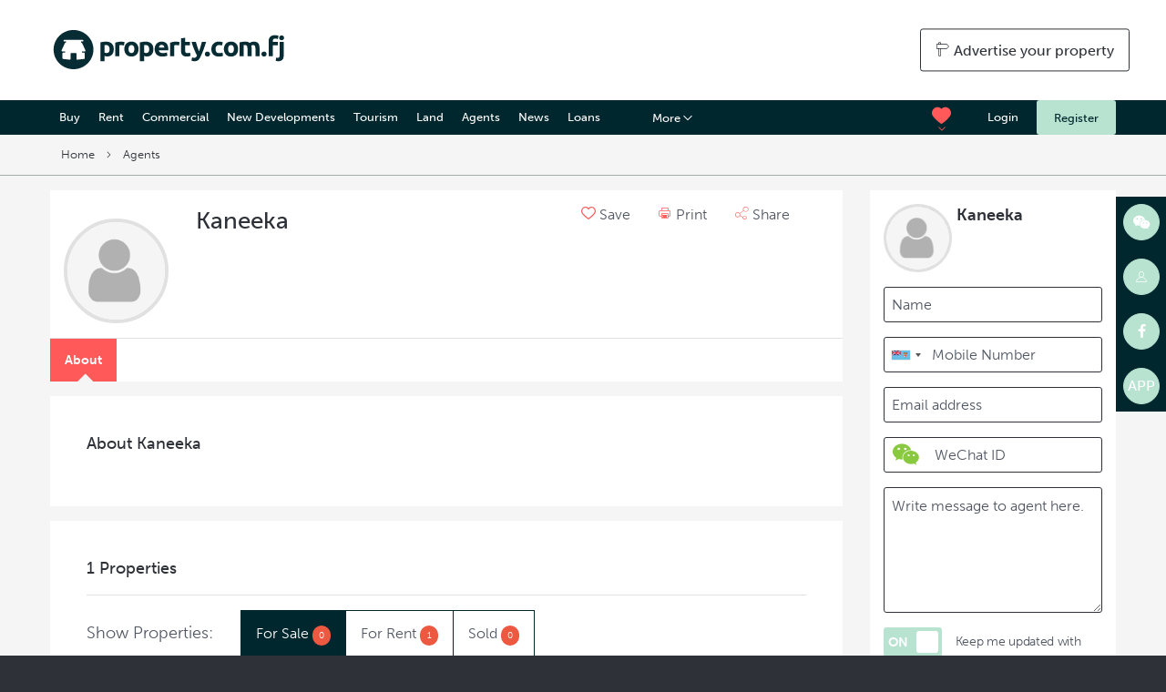

--- FILE ---
content_type: text/html; charset=utf-8
request_url: https://www.property.com.fj/real-estate-agents/arun-murari-2006/
body_size: 10878
content:




<!DOCTYPE html>
<!--[if lt IE 7]>      <html class="no-js lt-ie9 lt-ie8 lt-ie7"> <![endif]-->
<!--[if IE 7]>         <html class="no-js lt-ie9 lt-ie8"> <![endif]-->
<!--[if IE 8]>         <html class="no-js lt-ie9"> <![endif]-->
<!--[if gt IE 8]><!--> <html class="no-js"> <!--<![endif]-->
    <head >
        <meta charset="utf-8" />
        <meta http-equiv="X-UA-Compatible" content="IE=edge" />
        <meta name="apple-itunes-app" content="app-id= 1314147916">
        <title>Real Estate for Sale and Rent from Kaneeka in Fiji | Property.com.fj</title>
        
	




	<meta name="description" content="View all properties available from Kaneeka. Contact your preferred agent, agency or developer for all your property needs, from making a new investment to selling your properties.">
	<meta property="og:title" content="Kaneeka">
	<meta name="og:description" content="View all properties available from Kaneeka. Contact your preferred agent, agency or developer for all your property needs, from making a new investment to se...">
	<meta property="og:url" content="https://www.property.com.fj/real-estate-agents/arun-murari-2006/">
	<meta property="og:site_name" content="realestate.com.kh">
	<meta property="og:image" content="">

        <meta name="viewport" content="width=device-width, initial-scale=1" />
        <link rel="icon" href="/static/images/favicon.ico" type="image/x-icon" />
        <link rel="apple-touch-icon" sizes="180x180" href="/static/favicon/apple-touch-icon.png">
        <link rel="icon" type="image/png" sizes="32x32" href="/static/favicon/favicon-32x32.png">
        <link rel="icon" type="image/png" sizes="16x16" href="/static/favicon/favicon-16x16.png">
        <link rel="manifest" href="/static/favicon/manifest.json">
        <link rel="mask-icon" href="/static/favicon/safari-pinned-tab.svg" color="#88c940">
        <link rel="shortcut icon" href="/static/favicon/favicon.ico">

        <meta name="msapplication-config" content="/static/favicon/browserconfig.xml">
        <meta name="theme-color" content="#1c3c3d">


        
            
            
                
                    <link rel="alternate" hreflang="x-default" href="https://www.property.com.fj/real-estate-agents/arun-murari-2006/" />
                
            
                
                    <link rel="alternate" hreflang="zh-cn" href="https://www.property.com.fj/zh-cn/real-estate-agents/arun-murari-2006/" />
                
            
        

        
        <link rel="stylesheet" type="text/css" href="/static/css/main.css?20180925024622">
        
          
        
        <script src="https://use.typekit.net/vdc7zry.js" async defer></script>

        <!-- smart banners for android -->
        <script src="/static/js/smartbanner.min.js"></script>
        <meta name="smartbanner:title" content="Property.com.fj">
        <meta name="smartbanner:author" content="Digital Classifieds Group Pty Ltd">
        <meta name="smartbanner:price" content="FREE">
        <meta name="smartbanner:price-suffix-google" content=" - In Google Play">
        <meta name="smartbanner:icon-google" content="/static/img/google-play.png">
        <meta name="smartbanner:button" content="VIEW">
        <meta name="smartbanner:button-url-google" content="https://play.google.com/store/apps/details?id=com.propertyfifji&hl=en">
        <meta name="smartbanner:enabled-platforms" content="android">

         <link rel="stylesheet" href="/static/css/smartbanner.min.css">
         <!-- END smart banners for android -->

        
        <script>document.createElement('picture')</script>
        <script src="/static/js/head.js?20180925024622" async></script>

        
            <!-- Google Tag Manager -->
            <script>(function(w,d,s,l,i){w[l]=w[l]||[];w[l].push({'gtm.start':
            new Date().getTime(),event:'gtm.js'});var f=d.getElementsByTagName(s)[0],
            j=d.createElement(s),dl=l!='dataLayer'?'&l='+l:'';j.async=true;j.src=
            'https://www.googletagmanager.com/gtm.js?id='+i+dl;f.parentNode.insertBefore(j,f);
            })(window,document,'script','dataLayer','GTM-TM662QD');</script>
            <!-- End Google Tag Manager -->

            <!-- Facebook Pixel Code -->
            <script>
               !function (f, b, e, v, n, t, s) {
                   if (f.fbq)
                       return;
                   n = f.fbq = function () {
                       n.callMethod ? n.callMethod.apply(n, arguments) : n.queue.push(arguments)
                   };
                   if (!f._fbq)
                       f._fbq = n;
                   n.push = n;
                   n.loaded = !0;
                   n.version = '2.0';
                   n.queue = [];
                   t = b.createElement(e);
                   t.async = !0;
                   t.src = v;
                   s = b.getElementsByTagName(e)[0];
                   s.parentNode.insertBefore(t, s)
               }(window, document, 'script', '//connect.facebook.net/en_US/fbevents.js');
               fbq('init', '1457487811242396');
               fbq('track', 'PageView');
             </script>
             <noscript><img height="1" width="1" style="display:none" src="https://www.facebook.com/tr?id=1457487811242396&ev=PageView&noscript=1" /></noscript>
             <!-- End Facebook Pixel Code -->
        
    </head>

    <body class="language-en agent-full-display">
    
    
    <!-- Google Tag Manager (noscript) -->
    <noscript><iframe src="https://www.googletagmanager.com/ns.html?id=GTM-TM662QD"
    height="0" width="0" style="display:none;visibility:hidden"></iframe></noscript>
    <!-- End Google Tag Manager (noscript) -->
    

        <header>
        
            <section id="branding" class="branding show-for-large">
                <div class="row">
                    <div class="columns">
                        <div class="logo"><a href="/" title="Real Estate Fiji - Fiji&#039;s Home of Real Estate"><img src="/static/img/logo-green.svg" alt="Real Estate Fiji - Fiji&#039;s Home of Real Estate"></a></div>
                            <div class="advertise"><a href="/advertise-your-property"
                            class="button hollow"><span class="icon-sign"></span> Advertise your property</a></div>
                    </div>
                </div>
            </section>
            
<div data-sticky-container >
    <section class="nav-wrapper sticky" data-sticky data-check-every="0" data-sticky-on="smallport" data-margin-top="0" data-top-anchor="branding:bottom">
        <div class="row hide-for-large">
            <div class="columns">
                <div class="mobile-logo"><a href="/" title="Real Estate Fiji - Fiji&#039;s Home of Real Estate"><img src="/static/img/logo-white.svg" alt="Real Estate Fiji - Fiji&#039;s Home of Real Estate"></a></div>
            </div>
            <div class="mobile-menu-toggle"><a href="#"><span class="icon-menu"></span></a></div>
            <div class="mobile-user-toggle"><a href="#"><span class="icon-person"></span></a></div>
        </div>
        <div class="row show-for-large">
            <div class="columns">
                <div class="navigation">
                    
<nav class='greedy'>
  <ul class='links'>
    <li><a href="/buy/" class="">Buy</a></li>
    <li><a href="/rent/" class="">Rent</a></li>
    <li><a href="/commercial/" class="">Commercial</a></li>
    <li><a href="/new-developments/" class="">New Developments</a></li>
    <li><a href="/tourism/" class="">Tourism</a></li>
    <li><a href="/land/search/" class="">Land</a></li>
    <li><a href="/real-estate-agency-fiji" class="">Agents</a></li>
    <li><a href="/news/" class="">News</a></li>
    <li>
      <a href="/banks-finance/" class="">Loans</a>
    </li>
    <li>
      <a href="/insurance/" class="">Insurance</a>
    </li>
    
    
      <li><a href="/app/" class="">Download App</a></li>
    
      <li><a href="/fiji-property-survey-2018/" class="">Fiji Property Survey 2018</a></li>
    
      <li><a href="/magazine/" class="">Magazine</a></li>
    
    
      <li><a href="/location-profiles/" class="">Location Profiles</a></li>
    
  </ul>
  <button class="float-right" data-toggle="hidden-links">More <span class="icon-down"></span></button>
  <div class="dropdown-pane bottom small" id="hidden-links" data-dropdown data-close-on-click="true" data-h-offset="11">
  <ul class='hidden-links'></ul>
    </div>
</nav>

                </div>
                
                    <div class="auth-wrapper">
                        <a href="/login/" class="login">Login</a><a href="/register/" class="button">Register</a>
                    </div>
                
                
<div class="saved-dropdown">
    <button data-toggle="favourites"><span class="icon-heart"></span></button>
    <div class="dropdown-pane bottom" id="favourites" data-dropdown data-close-on-click="true">
    
    <div class="reveal-inner">
        <p><b>Register Now</b></p>
        <p>Login or register an account to save your favourite properties and searches.</p>
        <p> <a href="/register/" class="button highlight expanded">Register</a></p>
    </div>
    
    </div>
</div>

                

            </div>
        </div>
    </section>

</div>



<div class="mobile-menu">
    <div class="mobile-close">
        <span class="icon-close"></span>
    </div>
    <ul class="vertical menu" data-accordion-menu>

        <li><a href="#"><span class="icon-earth"></span> Site language: <img src="/static/img/flags/en.svg" alt="" class="flag"> </a>
            <ul class="menu vertical nested">

                   
                       
                       
                       
                           <li><form action="/i18n/setlang/" method="post" class="js-set-language">
                                <input type='hidden' name='csrfmiddlewaretoken' value='x2blsNv81vY9r8rVEgjAS5nsfiMGnAsL' />
                                <input type="hidden" name="next" value="/">
                                <input type="hidden" name="language" value="en">
                                <a href="#" data-lang="en" data-next="/real-estate-agents/arun-murari-2006/" class="selected"><img src="/static/img/flags/en.svg" alt="" class="flag"> English</a></form></li>
                           
                       
                       
                           <li><form action="/i18n/setlang/" method="post" class="js-set-language">
                                <input type='hidden' name='csrfmiddlewaretoken' value='x2blsNv81vY9r8rVEgjAS5nsfiMGnAsL' />
                                <input type="hidden" name="next" value="/">
                                <input type="hidden" name="language" value="en">
                                <a href="#" data-lang="zh-cn" data-next="/zh-cn/real-estate-agents/arun-murari-2006/" ><img src="/static/img/flags/zh-cn.svg" alt="" class="flag"> 简体中文</a></form></li>
                           
                       
                   

            </ul>
        </li>

            <li><a href="/"><span class="icon-search"></span> Search properties</a></li>
            <li><a href="/buy/">Buy</a></li>
            <li><a href="/rent/">Rent</a></li>
            <li><a href="/commercial/">Commercial</a></li>
            <li><a href="/new-developments/">New Developments</a></li>
            <li><a href="/tourism/">Tourism</a></li>
            <li><a href="/land/search/">Land</a></li>

            <li><a href="/news/">News</a></li>
            <li><a href="/real-estate-agency-fiji">Agents</a></li>
        <li>
            <a href="#">More</a>
            <ul class="menu vertical nested">
                
                <li>
                    <a href="/banks-finance/">Loans and Mortgages</a>
                </li>
                <li>
                    <a href="/insurance/">Insurance</a>
                </li>
                <li><a href="/location-profiles/">Location Profiles</a></li>
                
                    <li><a href="/app/">Download App</a></li>
                
                    <li><a href="/fiji-property-survey-2018/">Fiji Property Survey 2018</a></li>
                
                    <li><a href="/magazine/">Magazine</a></li>
                
                
                  <li><a href="/location-profiles/" class="">Location Profiles</a></li>
                
            </ul>
        </li>
    </ul>
</div>


<div class="mobile-user">
    <div class="mobile-close">
        <span class="icon-close"></span>
    </div>
    <ul class="vertical menu" data-accordion-menu>
        <li><a href="/advertise-your-property"><span class="icon-sign"></span> Advertise my properties</a></li>
        
    </ul>
    <div class="mobile-button-wrapper">
        
        <a href="/login/" class="button light expanded">Login</a>
        <a href="/register/" class="button expanded">Register</a>
        
    </div>
</div>


        
        </header>

        
        <main>
        
        


        
        


<section class="breadcrumbs show-for-medium">
    <div class="row">
        <div class="columns">
            <ul>
                <li>&nbsp;&nbsp;&nbsp;<a href="/">Home</a></li>
                
                
                
                
                
                
                
                
                
                
                
                
                    <li><a href="/real-estate-agents-fiji">Agents</a></li>
                
                
            </ul>
        </div>
    </div>
</section>


<div class="row">
	<div class="large-18 columns">

		<section class="agent-card-featured">
			<div class="row">
				<div class="smallport-8 small-7 mediumport-5 medium-4 large-4 columns">
					<div class="photo">
						<img src="/static/img/agent_placeholder.png" alt="">
					</div>
				</div>
				<div class="large-20 columns">
					<div class="row">
						<div class="large-14 columns">
							<h1 class="agent-name">Kaneeka</h1>
							<p class="agent-position"></p>
							
							
							
							
						</div>
						<div class="large-10 show-for-large columns">
							
							<div class="sharing-tools row">
								<div class="shrink columns">
									<a href="#" data-favourite data-favourite-id="" data-user="None"><span class="icon-heart-o"></span> Save</a>
								</div>
								<div class="shrink columns">
									<a href="/real-estate-agents/arun-murari-2006/?view=print" target="_blank"><span class="icon-print"></span> Print</a>
								</div>
								<div class="shrink columns">
									<a data-open="social-sharing-modal" aria-controls="social-sharing-modal" aria-haspopup="true" tabindex="0"><span class="icon-share"></span> Share</a>
								</div>
							</div>
						</div>
					</div>
				</div>
				<div class="smallport-24 columns agent-navigation row collapse">
					<a href="" class="active">About</a>
					
				</div>
			</div>
		</section>

		<section class="agent-tabbed-info">
			<div class="row">
				<div class="columns">
					<h2>About Kaneeka</h2>
					<div class="agent-description agent-read-more">
						<p></p>
					</div>
					<div class="row">
						
						
					</div>
				</div>
			</div>
		</section>

		<section class="agent-properties">
			<div class="total-property-count">
				<h3>1 Properties</h3>
			</div>
			<div class="property-navigation">
				<div class="row">
					<div class="large-6 shrink columns">
						<p>Show Properties:</p>
					</div>
					<div class="smallport-24 small-18 large-18 expand columns">
						<ul class="tabs" data-tabs id="listing-tabs">
							<li class="tabs-title is-active">
								<a href="#panel1" aria-selected="true">For Sale
									<span class="badge alert">0</span>
								</a></li>
							<li class="tabs-title">
								<a href="#panel2">For Rent
									<span class="badge alert">1</span>
								</a>
							</li>
							<li class="tabs-title">
								<a href="#panel3">Sold
									<span class="badge alert">0</span>
								</a></li>
						</ul>
					</div>
				</div>
			</div>
			<div class="tabs-content" data-tabs-content="listing-tabs">
				<div class="tabs-panel is-active listing-container" id="panel1">
					
						<div class="no-listings">No listings to display.</div>
					
				</div>
				<div class="tabs-panel listing-container" id="panel2">
					
						
							<div class="property-card row collapse">
								<a href="/house-for-rent-in/18-marau-place-adam-street-lautoka-western/12240" class="property-url"></a>
								<div class="property-image smallport-24 mediumport-6 large-6 columns">
									
								</div>
								<div class="property-main-details large-14 columns">
									<span class="property-type">House</span>
									<span class="property-address">18, Marau Place Adam Street, Lautoka, Western</span>
									
									<div class="property-stats row">
										
										
											<div class="shrink columns">
												<span class="beds"><i class="icon-bed"></i> 6</span>
											</div>
										
										
											<div class="shrink columns">
												<span class="bathrooms"><i class="icon-bath"></i> 3</span>
											</div>
										
										
											<div class="shrink columns">
												<span class="area"><span class="icon-sqm"></span> 500m<sup>2</sup></span>
											</div>
										
									</div>
								</div>
								<div class="property-secondary-details large-4 columns">
									<span class="price">$2,500</span>
									
								</div>
							</div>
						
						
					
				</div>
				<div class="tabs-panel listing-container" id="panel3">
					
						<div class="no-listings">No listings to display.</div>
					
				</div>
			</div>
		</section>

		<section class="agent-details-featured">
			<div class="contact-agent">
				<div class="listing-agent-card row">
					<div class="smallport-7 large-3 columns">
						<div class="agent-photo">
							<div class="agent-thumb lazyload" data-sizes="auto" data-bgset="/static/img/agent_placeholder.png"></div>
						</div>
					</div>
					<div class="large-18 columns">
						<h2>Kaneeka</h2>
						
						
					</div>
				</div>

				<form action="" data-abide data-agent-enquiry>
					<input type='hidden' name='csrfmiddlewaretoken' value='x2blsNv81vY9r8rVEgjAS5nsfiMGnAsL' />
					<input type="hidden" name="agent" value="2006">
					<div class="row">
						<div class="smallport-24 mediumport-12 columns">
							<input type="text" name="contact_name" id="contact-agent-form-name" placeholder="Name">
							<input type="text" name="contact_number" id="contact-agent-form-mobile" placeholder="Mobile Number" class="intl-phone">
							<input type="email" name="from_email" id="contact-agent-form-email" placeholder="Email address">
							<label class="developer-wechat">
							 <span class="icon-wechat"></span>
							 <input type="text" name="wechat_id" placeholder="WeChat ID">
							</label>
							<textarea name="message" id="contact-agent-form-comment" cols="30" rows="5" required placeholder="Write message to agent here."></textarea>
							<div class="row">
								<div class="smallport-5 large-5 columns">
									<div class="switch">
										<input class="switch-input" id="contact-agent-form-newsletter-subscribe" type="checkbox" name="newsletter-subscribe" checked="checked">
										<label class="switch-paddle" for="contact-agent-form-newsletter-subscribe">
											<span class="switch-active" aria-hidden="true">ON</span>
											<span class="switch-inactive" aria-hidden="true">OFF</span>
										</label>
									</div>
								</div>
								<div class="large-19 columns">
									<p class="reduce-space">Keep me updated with real estate news</p>
								</div>
							</div>
						</div>
						<div class="smallport-24 mediumport-12 columns">
							<div class="form-heading"><strong>I am interested in:</strong><br><br></div>
							<div class="row">
								<div class="smallport-5 large-5 columns">
									<div class="switch">
										<input class="switch-input" id="contact-agent-form-contact-via-phone" type="checkbox" name="contact-via-phone">
										<label class="switch-paddle" for="contact-agent-form-contact-via-phone">
											<span class="switch-active" aria-hidden="true">ON</span>
											<span class="switch-inactive" aria-hidden="true">OFF</span>
										</label>
									</div>
								</div>
								<div class="large-19 columns">
									<p>Call me by phone</p>
								</div>
							</div>
							<div class="row">
								<div class="smallport-5 large-5 columns">
									<div class="switch">
										<input class="switch-input" id="contact-agent-form-contact-via-email" type="checkbox" name="contact-via-email">
										<label class="switch-paddle" for="contact-agent-form-contact-via-email">
											<span class="switch-active" aria-hidden="true">ON</span>
											<span class="switch-inactive" aria-hidden="true">OFF</span>
										</label>
									</div>
								</div>
								<div class="large-19 columns">
									<p>Please reply to me via email</p>
								</div>
							</div>
							<div class="row">
								<div class="smallport-5 large-5 columns">
									<div class="switch">
										<input class="switch-input" id="contact-agent-form-want-to-buy" type="checkbox" name="want-to-buy">
										<label class="switch-paddle" for="contact-agent-form-want-to-buy">
											<span class="switch-active" aria-hidden="true">ON</span>
											<span class="switch-inactive" aria-hidden="true">OFF</span>
										</label>
									</div>
								</div>
								<div class="large-19 columns">
									<p>I am interested in buying a property</p>
								</div>
							</div>
							<div class="row">
								<div class="smallport-5 large-5 columns">
									<div class="switch">
										<input class="switch-input" id="contact-agent-form-want-to-sell-lease" type="checkbox" name="want-to-sell-lease">
										<label class="switch-paddle" for="contact-agent-form-want-to-sell-lease">
											<span class="switch-active" aria-hidden="true">ON</span>
											<span class="switch-inactive" aria-hidden="true">OFF</span>
										</label>
									</div>
								</div>
								<div class="large-19 columns">
									<p>I would like to sell/rent my property</p>
								</div>
							</div>
							<div class="row">
								<div class="smallport-5 large-5 columns shrink">
									<div class="switch">
										<input class="switch-input" id="listing-enquiry-wechat-contact" type="checkbox" name="wechat-contact" data-message="I would like wechat contact">
										<label class="switch-paddle" for="listing-enquiry-wechat-contact">
											<span class="switch-active" aria-hidden="true">ON</span>
											<span class="switch-inactive" aria-hidden="true">OFF</span>
										</label>
									</div>
								</div>
								<div class="columns expand">
									<p>Contact me via WeChat</p>
								</div>
							</div>
						</div>
						<div class="columns">
							<button type="submit" class="button expanded highlight">Contact Agent</button>
							<div class="form-success-message" style="display:none">Your enquiry has been successfuly submitted.</div>
							<div class="form-failure-message" style="display:none">There was an error submitting your enquiry, please try again later.</div>
						</div>
					</div>
				</form>
			</div>
		</section>

	</div>
	<div class="show-for-large large-6 columns">

		<section class="agent-details-featured">
			<div class="listing-agent-card row collapse">
				<div class="smallport-7 large-8 columns">
					<div class="agent-photo">
						<div class="agent-thumb lazyload" data-sizes="auto" data-bgset="/static/img/agent_placeholder.png"></div>
					</div>
				</div>
				<div class="large-16 columns">
					<h2>Kaneeka</h2>
					
				</div>
			</div>
			<form action="" data-abide data-agent-enquiry>
				<input type='hidden' name='csrfmiddlewaretoken' value='x2blsNv81vY9r8rVEgjAS5nsfiMGnAsL' />
				<input type="hidden" name="agent" value="2006">
				<input type="text" name="contact_name" id="contact-agent-form-name" placeholder="Name">
				<input type="text" name="contact_number" id="contact-agent-form-mobile" placeholder="Mobile Number" class="intl-phone">
				<input type="email" name="from_email" id="contact-agent-form-email" placeholder="Email address">
				<label class="developer-wechat">
                    <span class="icon-wechat"></span>
                    <input type="text" name="wechat_id" placeholder="WeChat ID">
                </label>
				<textarea name="message" id="contact-agent-form-comment" cols="30" rows="5" required placeholder="Write message to agent here."></textarea>
				<div class="row">
					<div class="smallport-5 large-7 columns">
						<div class="switch">
							<input class="switch-input" id="rhc-contact-agent-form-newsletter-subscribe" type="checkbox" name="newsletter-subscribe" checked="checked">
							<label class="switch-paddle" for="rhc-contact-agent-form-newsletter-subscribe">
								<span class="switch-active" aria-hidden="true">ON</span>
								<span class="switch-inactive" aria-hidden="true">OFF</span>
							</label>
						</div>
					</div>
					<div class="large-17 columns">
						<p class="reduce-space">Keep me updated with real estate news</p>
					</div>
				</div>
				<button type="submit" class="button expanded highlight">Contact Agent</button>
				<div class="form-success-message" style="display:none">Your enquiry has been successfuly submitted.</div>
				<div class="form-failure-message" style="display:none">There was an error submitting your enquiry, please try again later.</div>
			</form>
		</section>

		<div class="banner-block show-for-medium">
			<div class="banner size-270x600" data-ad-block="agent_detail_view_rhc_1"></div>
			<div class="banner size-270x600" data-ad-block="agent_detail_view_rhc_2"></div>
		</div>

	</div>
</div>


<script id="property-card-small-template" type="text/x-handlebars-template">
<div class="property-card row collapse">
	<a href="{{url}}" class="property-url"></a>
	<div class="property-image large-6 columns">
		<div class="listing-thumb lazyload" data-sizes="auto" data-bgset="{{images.0.url}}"></div>
	</div>
	<div class="property-details large-18 columns">
		<span class="property-type">{{categories}}</span>
		<span class="price">{{price_text}}</span> <span class="property-area">1,000/m2</span>
		<div class="property-stats row">
			<div class="large-6 columns">
				<span class="parking"><i class="icon-parking"></i> {{garages}}</span>
			</div>
			<div class="large-6 columns">
				<span class="beds"><i class="icon-bed"></i> {{bedrooms}}</span>
			</div>
			<div class="large-6 columns">
				<span class="bathrooms"><i class="icon-bath"></i> {{bathrooms}}</span>
			</div>
			<div class="large-6 columns">
				<span class="area"><i class="icon-sqm"></i> {{total_area}}</span>
			</div>
		</div>							
	</div>
</div>
</script>



<div class="reveal" id="social-sharing-modal" data-reveal>
	<div class="reveal-header">
		<h3>Share this property</h3>
	</div>
	<div class="reveal-inner">
		<div class="row">
			<div class="column">
				<a class="blog-social-link facebook-link" target="_blank" href="https://www.facebook.com/sharer/sharer.php?u=www.property.com.fj/real-estate-agents/arun-murari-2006/">
					<i class="icon-facebook"></i>
				</a>
			</div>
			<div class="column">
				<a class="blog-social-link linkedin-link" target="_blank" href="https://www.linkedin.com/shareArticle?mini=true&url=www.property.com.fj/real-estate-agents/arun-murari-2006/&title=">
					<i class="icon-linkedin"></i>
				</a>
			</div>
			<div class="column">
				<a class="blog-social-link twitter-link" target="_blank" href="https://twitter.com/home?status=www.property.com.fj/real-estate-agents/arun-murari-2006/">
					<i class="icon-twitter"></i>
				</a>
			</div>
			
			<div class="column">
				<a href="https://www.addtoany.com/add_to/wechat?linkurl=www.property.com.fj/real-estate-agents/arun-murari-2006/" target="_blank"><i class="icon-wechat"></i></a>
			</div>
		</div>
	</div>
	<button class="close-button" data-close aria-label="Close modal" type="button">
		<span aria-hidden="true">&times;</span>
	</button>
</div>



        <section class="placeholder"></section>
        </main>
        

        <footer>
        
            <div class="fix-menu show-for-medium">
                <div class="fix-icon-right">
                    <a href="#">
                        <span class="icon-wechat"></span>
                    </a>
                    <div class="fix-content barcodeContent">
                        <img src="/static/images/qr_code.png">
                    </div>
                </div>
                <div class="fix-icon-right">
                    <a href="#">
                        <span class="icon-person"></span>
                    </a>
                    <div class="fix-content barcodeContent">
                        <img src="/static/images/qr_code.png">
                    </div>
                </div>
                <div class="fix-icon-right">
                    <a href="https://www.facebook.com/property.com.fj/">
                        <span class="icon-facebook"></span>
                    </a>
                </div>
                <div class="fix-icon-right">
                    <a href="https://www.property.com.fj/app/">
                        <b>APP</b>
                    </a>
                </div>
            </div>
            


<section class="listing-links show-for-medium">
    <div class="row">
        <div class="columns">
            <ul class="tabs" data-tabs id="listing-tabs">
                <li class="tabs-title is-active"><a href="#panel-estate" aria-selected="true">Real Estate For Sale</a></li>
                <li class="tabs-title"><a href="#panel-villas">Houses</a></li>
                <li class="tabs-title"><a href="#panel-condos">Flats & Apartments</a></li>
                <li class="tabs-title"><a href="#panel-boreys">Tourism</a></li>
                <li class="tabs-title"><a href="#panel-land">Land</a></li>
                <li class="tabs-title"><a href="#panel-areas">Popular Areas</a></li>
                <li class="tabs-title"><a href="#panel-searches">Popular Searches</a></li>
            </ul>
            <div class="tabs-content" data-tabs-content="listing-tabs">
            
                <div class="tabs-panel is-active" id="panel-estate">
                    <div class="row collapse">
                    
                    
                        <div class="columns">
                            <ul>
                    
                       <li><a href="/real-estate-for-sale-in/town-nadi/" title="Real Estate for Sale in Nadi">Real Estate for sale in Nadi</a></li>
                    
                        
                        
                    
                    
                    
                       <li><a href="/real-estate-for-sale-in/region-central/" title="Real Estate for Sale in Central">Real Estate for sale in Central</a></li>
                    
                        
                        
                    
                    
                    
                       <li><a href="/real-estate-for-sale-in/town-ba/" title="Real Estate for Sale in Ba">Real Estate for sale in Ba</a></li>
                    
                        
                            </ul>
                        </div>
                        <div class="columns">
                            <ul>
                        
                        
                    
                    
                    
                       <li><a href="/real-estate-for-sale-in/town-denarau/" title="Real Estate for Sale in Denarau">Real Estate for sale in Denarau</a></li>
                    
                        
                        
                    
                    
                    
                       <li><a href="/real-estate-for-sale-in/town-lautoka/" title="Real Estate for Sale in Lautoka">Real Estate for sale in Lautoka</a></li>
                    
                        
                        
                    
                    
                    
                       <li><a href="/real-estate-for-sale-in/region-western/" title="Real Estate for Sale in Western">Real Estate for sale in Western</a></li>
                    
                        
                            </ul>
                        </div>
                        <div class="columns">
                            <ul>
                        
                        
                    
                    
                    
                       <li><a href="/real-estate-for-sale-in/town-suva/" title="Real Estate for Sale in Suva">Real Estate for sale in Suva</a></li>
                    
                        
                        
                    
                    
                    
                       <li><a href="/real-estate-for-sale-in/region-northern/" title="Real Estate for Sale in Northern">Real Estate for sale in Northern</a></li>
                    
                        
                        
                    
                    
                    
                       <li><a href="/real-estate-for-sale-in/town-bua/" title="Real Estate for Sale in Bua">Real Estate for sale in Bua</a></li>
                    
                            </ul>
                        </div>
                    
                    
                    </div>
                </div>

                <div class="tabs-panel" id="panel-villas">
                    <div class="row collapse">
                    
                    
                        <div class="columns">
                            <ul>
                    
                       <li><a href="/house-for-sale-in/town-nadi/" title="House for Sale in Nadi">House for sale in Nadi</a></li>
                    
                        
                        
                    
                    
                    
                       <li><a href="/house-for-sale-in/region-central/" title="House for Sale in Central">House for sale in Central</a></li>
                    
                        
                        
                    
                    
                    
                       <li><a href="/house-for-sale-in/town-ba/" title="House for Sale in Ba">House for sale in Ba</a></li>
                    
                        
                            </ul>
                        </div>
                        <div class="columns">
                            <ul>
                        
                        
                    
                    
                    
                       <li><a href="/house-for-sale-in/town-denarau/" title="House for Sale in Denarau">House for sale in Denarau</a></li>
                    
                        
                        
                    
                    
                    
                       <li><a href="/house-for-sale-in/town-lautoka/" title="House for Sale in Lautoka">House for sale in Lautoka</a></li>
                    
                        
                        
                    
                    
                    
                       <li><a href="/house-for-sale-in/region-western/" title="House for Sale in Western">House for sale in Western</a></li>
                    
                        
                            </ul>
                        </div>
                        <div class="columns">
                            <ul>
                        
                        
                    
                    
                    
                       <li><a href="/house-for-sale-in/town-suva/" title="House for Sale in Suva">House for sale in Suva</a></li>
                    
                        
                        
                    
                    
                    
                       <li><a href="/house-for-sale-in/region-northern/" title="House for Sale in Northern">House for sale in Northern</a></li>
                    
                        
                        
                    
                    
                    
                       <li><a href="/house-for-sale-in/town-bua/" title="House for Sale in Bua">House for sale in Bua</a></li>
                    
                            </ul>
                        </div>
                    
                    
                    </div>
                </div>
                <div class="tabs-panel" id="panel-condos">
                    <div class="row collapse">
                    
                    
                        <div class="columns">
                            <ul>
                    
                       <li><a href="/apartment-for-sale-in/town-nadi/" title="Apartment for Sale in Nadi">Apartment for sale in Nadi</a></li>
                    
                        
                        
                    
                    
                    
                       <li><a href="/apartment-for-sale-in/region-central/" title="Apartment for Sale in Central">Apartment for sale in Central</a></li>
                    
                        
                        
                    
                    
                    
                       <li><a href="/apartment-for-sale-in/town-ba/" title="Apartment for Sale in Ba">Apartment for sale in Ba</a></li>
                    
                        
                            </ul>
                        </div>
                        <div class="columns">
                            <ul>
                        
                        
                    
                    
                    
                       <li><a href="/apartment-for-sale-in/town-denarau/" title="Apartment for Sale in Denarau">Apartment for sale in Denarau</a></li>
                    
                        
                        
                    
                    
                    
                       <li><a href="/apartment-for-sale-in/town-lautoka/" title="Apartment for Sale in Lautoka">Apartment for sale in Lautoka</a></li>
                    
                        
                        
                    
                    
                    
                       <li><a href="/apartment-for-sale-in/region-western/" title="Apartment for Sale in Western">Apartment for sale in Western</a></li>
                    
                        
                            </ul>
                        </div>
                        <div class="columns">
                            <ul>
                        
                        
                    
                    
                    
                       <li><a href="/apartment-for-sale-in/town-suva/" title="Apartment for Sale in Suva">Apartment for sale in Suva</a></li>
                    
                        
                        
                    
                    
                    
                       <li><a href="/apartment-for-sale-in/region-northern/" title="Apartment for Sale in Northern">Apartment for sale in Northern</a></li>
                    
                        
                        
                    
                    
                    
                       <li><a href="/apartment-for-sale-in/town-bua/" title="Apartment for Sale in Bua">Apartment for sale in Bua</a></li>
                    
                            </ul>
                        </div>
                    
                    
                    </div>
                </div>

                <div class="tabs-panel" id="panel-apartment">
                    <div class="row collapse">
                    
                    
                        <div class="columns">
                            <ul>
                    
                       <li><a href="/apartment-for-sale-in/town-nadi/" title="Apartment for Sale in Nadi">Apartment for sale in Nadi</a></li>
                    
                        
                        
                    
                    
                    
                       <li><a href="/apartment-for-sale-in/region-central/" title="Apartment for Sale in Central">Apartment for sale in Central</a></li>
                    
                        
                        
                    
                    
                    
                       <li><a href="/apartment-for-sale-in/town-ba/" title="Apartment for Sale in Ba">Apartment for sale in Ba</a></li>
                    
                        
                            </ul>
                        </div>
                        <div class="columns">
                            <ul>
                        
                        
                    
                    
                    
                       <li><a href="/apartment-for-sale-in/town-denarau/" title="Apartment for Sale in Denarau">Apartment for sale in Denarau</a></li>
                    
                        
                        
                    
                    
                    
                       <li><a href="/apartment-for-sale-in/town-lautoka/" title="Apartment for Sale in Lautoka">Apartment for sale in Lautoka</a></li>
                    
                        
                        
                    
                    
                    
                       <li><a href="/apartment-for-sale-in/region-western/" title="Apartment for Sale in Western">Apartment for sale in Western</a></li>
                    
                        
                            </ul>
                        </div>
                        <div class="columns">
                            <ul>
                        
                        
                    
                    
                    
                       <li><a href="/apartment-for-sale-in/town-suva/" title="Apartment for Sale in Suva">Apartment for sale in Suva</a></li>
                    
                        
                        
                    
                    
                    
                       <li><a href="/apartment-for-sale-in/region-northern/" title="Apartment for Sale in Northern">Apartment for sale in Northern</a></li>
                    
                        
                        
                    
                    
                    
                       <li><a href="/apartment-for-sale-in/town-bua/" title="Apartment for Sale in Bua">Apartment for sale in Bua</a></li>
                    
                            </ul>
                        </div>
                    
                    
                    </div>
                </div>

                <div class="tabs-panel" id="panel-boreys">
                    <div class="row collapse">
                    
                    
                        <div class="columns">
                            <ul>
                    
                       <li><a href="/tourism-for-sale-in/town-nadi/" title="Tourism for Sale in Nadi">Tourism for sale in Nadi</a></li>
                    
                        
                        
                    
                    
                    
                       <li><a href="/tourism-for-sale-in/region-central/" title="Tourism for Sale in Central">Tourism for sale in Central</a></li>
                    
                        
                        
                    
                    
                    
                       <li><a href="/tourism-for-sale-in/town-ba/" title="Tourism for Sale in Ba">Tourism for sale in Ba</a></li>
                    
                        
                            </ul>
                        </div>
                        <div class="columns">
                            <ul>
                        
                        
                    
                    
                    
                       <li><a href="/tourism-for-sale-in/town-denarau/" title="Tourism for Sale in Denarau">Tourism for sale in Denarau</a></li>
                    
                        
                        
                    
                    
                    
                       <li><a href="/tourism-for-sale-in/town-lautoka/" title="Tourism for Sale in Lautoka">Tourism for sale in Lautoka</a></li>
                    
                        
                        
                    
                    
                    
                       <li><a href="/tourism-for-sale-in/region-western/" title="Tourism for Sale in Western">Tourism for sale in Western</a></li>
                    
                        
                            </ul>
                        </div>
                        <div class="columns">
                            <ul>
                        
                        
                    
                    
                    
                       <li><a href="/tourism-for-sale-in/town-suva/" title="Tourism for Sale in Suva">Tourism for sale in Suva</a></li>
                    
                        
                        
                    
                    
                    
                       <li><a href="/tourism-for-sale-in/region-northern/" title="Tourism for Sale in Northern">Tourism for sale in Northern</a></li>
                    
                        
                        
                    
                    
                    
                       <li><a href="/tourism-for-sale-in/town-bua/" title="Tourism for Sale in Bua">Tourism for sale in Bua</a></li>
                    
                            </ul>
                        </div>
                    
                    
                    </div>
                </div>

                <div class="tabs-panel" id="panel-land">
                    <div class="row collapse">
                    
                    
                        <div class="columns">
                            <ul>
                    
                       <li><a href="/land-for-sale-in/town-nadi/" title="Land for Sale in Nadi">Land for sale in Nadi</a></li>
                    
                        
                        
                    
                    
                    
                       <li><a href="/land-for-sale-in/region-central/" title="Land for Sale in Central">Land for sale in Central</a></li>
                    
                        
                        
                    
                    
                    
                       <li><a href="/land-for-sale-in/town-ba/" title="Land for Sale in Ba">Land for sale in Ba</a></li>
                    
                        
                            </ul>
                        </div>
                        <div class="columns">
                            <ul>
                        
                        
                    
                    
                    
                       <li><a href="/land-for-sale-in/town-denarau/" title="Land for Sale in Denarau">Land for sale in Denarau</a></li>
                    
                        
                        
                    
                    
                    
                       <li><a href="/land-for-sale-in/town-lautoka/" title="Land for Sale in Lautoka">Land for sale in Lautoka</a></li>
                    
                        
                        
                    
                    
                    
                       <li><a href="/land-for-sale-in/region-western/" title="Land for Sale in Western">Land for sale in Western</a></li>
                    
                        
                            </ul>
                        </div>
                        <div class="columns">
                            <ul>
                        
                        
                    
                    
                    
                       <li><a href="/land-for-sale-in/town-suva/" title="Land for Sale in Suva">Land for sale in Suva</a></li>
                    
                        
                        
                    
                    
                    
                       <li><a href="/land-for-sale-in/region-northern/" title="Land for Sale in Northern">Land for sale in Northern</a></li>
                    
                        
                        
                    
                    
                    
                       <li><a href="/land-for-sale-in/town-bua/" title="Land for Sale in Bua">Land for sale in Bua</a></li>
                    
                            </ul>
                        </div>
                    
                    
                    </div>
                </div>

                <div class="tabs-panel" id="panel-searches">
                    <div class="row collapse">
                        <div class="columns">
                            <ul>
                                <li><a href="/rent/">Property Fiji</a></li>
                                <li><a href="/buy/">Real Estate Fiji</a></li>
                                <li><a href="/real-estate-for-rent-in/town-nadi/">Property Nadi</a></li>
                            </ul>
                        </div>
                        <div class="columns">
                            <ul>
                                <li><a href="/real-estate-for-sale-in/town-nadi/">Real Estate Nadi</a></li>
                                <li><a href="/real-estate-for-rent-in/town-suva/">Property Suva</a></li>
                                <li><a href="/real-estate-for-sale-in/town-suva/">Real Estate Suva</a></li>
                            </ul>
                        </div>
                        <div class="columns">
                            <ul>
                                <li><a href="/apartment-for-sale-in/town-nadi/">Apartment Nadi</a></li>
                                <li><a href="/villa-for-sale-in/town-nadi/">Villa Nadi</a></li>
                                <li><a href="/land/search/">Land Fiji</a></li>
                            </ul>
                        </div>
                        <div class="columns">
                            <ul>
                                <li><a href="/land-for-sale-in/town-nadi/">Land Nadi</a></li>
                            </ul>
                        </div>
                    </div>
                </div>

                <div class="tabs-panel" id="panel-areas">
                    <div class="row collapse">
                        <div class="columns">
                            <h3 class="heading">Popular Regions</h3>
                            <ul>
                                
                                
                                    <li><a href="/real-estate-for-sale-in/region-central/">Central</a></li>
                                
                                    <li><a href="/real-estate-for-sale-in/region-western/">Western</a></li>
                                
                                    <li><a href="/real-estate-for-sale-in/region-northern/">Northern</a></li>
                                
                            </ul>
                        </div>
                        <div class="columns">
                            <h3 class="heading">Popular Towns</h3>
                            
                            <ul>
                                
                                    <li><a href="/real-estate-for-sale-in/town-nadi/">Nadi</a></li>
                                
                                    <li><a href="/real-estate-for-sale-in/town-lautoka/">Lautoka</a></li>
                                
                                    <li><a href="/real-estate-for-sale-in/town-denarau/">Denarau</a></li>
                                
                                    <li><a href="/real-estate-for-sale-in/town-suva/">Suva</a></li>
                                
                            </ul>
                        </div>
                    </div>
                </div>
            
        </div>
    </div>
</section>


            <section class="site-footer">
                <div class="row hide-for-medium">
                    <div class="columns text-center">
                        <div class="social-links">
                            


<ul>
    <li><a href="https://www.facebook.com/property.com.fj/" target="_blank"><span class="icon-facebook"></span></a></li>
    <li><a href="https://www.linkedin.com/company/4843037/" target="_blank"><span class="icon-linkedin"></span></a></li>
    
</ul>


                        </div>
                    </div>
                </div>
                <div class="row hide-for-medium">
                    <div class="columns shrink">
                        <div class="footer-copyright">
                            &copy; Property.com.fj
                        </div>
                    </div>
                    <div class="columns expand text-right">
                        <div class="footer-links">
                            <a href="/contact/">Contact us</a> | <a href="/privacy-policy/">Privacy</a> | <a href="#">Legal</a>
                        </div>
                    </div>
                </div>
                <div class="row show-for-medium">
                    <div class="medium-6 columns">
                        <div class="footer-logo">
                            <a href="/"><img src="/static/img/logo-white.svg" alt="property.com.fj" width="260" height="54"></a>
                        </div>
                        <div class="social-links">
                            


<ul>
    <li><a href="https://www.facebook.com/property.com.fj/" target="_blank"><span class="icon-facebook"></span></a></li>
    <li><a href="https://www.linkedin.com/company/4843037/" target="_blank"><span class="icon-linkedin"></span></a></li>
    
</ul>


                        </div>
                    </div>
                    <div class="medium-18 columns text-right">
                        <div class="footer-links">
                            <ul>
                                <li><a href="/advertise-on-propertycomfj/">Advertise with us</a></li>
                                <li><a href="/contact/">Contact us</a></li>
                                <li><a href="/login/">Login</a></li>
                                <li><a href="/contact/">Magazine/Media Sales</a></li>
                                
                                <li><a href="/legal/">Legal</a></li>
                                <li><a href="/privacy-policy/">Privacy</a></li>
                                <li><a href="/html-sitemap/">Site map</a></li>
                            </ul>
                        </div>
                        <div class="partner-links">
                          <span>Partner sites:</span>
                          <a href="http://www.market.com.fj" target="_blank">Market.com.fj</a> |
                          <a href="http://hausples.com.pg" target="_blank">Hausples.com.pg</a> |
                          <a href="https://marketmeri.com" target="_blank">Merketmeri.com</a> |
                          <a href="https://www.realestate.com.kh" target="_blank">Realestate.com.kh</a> |
                          <a href="https://www.yula.la/" target="_blank">Yula.la</a>
                        </div>
                    </div>
                </div>
            </section>
        
        </footer>
        
<form id="hidden-search-form" data-action-residential="/buy/" data-action-rental="/rent/" data-action-commercial="/commercial/" data-action-project="/new-developments/search/" data-action-condo="/condo/search/" data-action-borey="/boreys/search/" data-action-land="/land/search/" data-action-tourism="/tourism/search/" data-view-type="" >
     
        <select id="id_listing_type" name="listing_type">
<option value="sale">Sale</option>
<option value="lease">Lease</option>
<option value="both">Both</option>
</select>
     
        <select multiple="multiple" id="id_property_type" name="property_type">
<option value="">---------</option>
<option value="residential">Residential</option>
<option value="rental">Rental</option>
<option value="holidayrental">Holiday Rental</option>
<option value="rural">Rural</option>
<option value="land">Land</option>
<option value="commercial">Commercial</option>
<option value="business">Business</option>
<option value="project">Project</option>
<option value="condo">Condo</option>
<option value="borey">Borey</option>
</select>
     
        <select multiple="multiple" id="id_commercial_listing_type" name="commercial_listing_type">
<option value="">---------</option>
<option value="sale">Sale</option>
<option value="lease">Lease</option>
<option value="both">Both</option>
</select>
     
        <select multiple="multiple" id="id_categories" name="categories">
<optgroup label="Residential">
<option value="House">House</option>
<option value="Flat">Flat</option>
<option value="Apartment">Apartment</option>
<option value="Land/Development">Land</option>
<option value="Rural">Rural</option>
<option value="MarinaBerth">Marina Berth</option>
</optgroup>
<optgroup label="Commercial">
<option value="Retail">Retail</option>
<option value="Offices">Offices</option>
<option value="Industrial/Warehouse">Industrial</option>
<option value="Land/Development">Land</option>
<option value="Rural">Rural</option>
<option value="business">Business</option>
<option value="Hotel">Resort/Hotel</option>
<option value="Island">Island</option>
<option value="MarinaBerth">Marina Berth</option>
<option value="commercial_other">Other</option>
</optgroup>
</select>
     
        <select multiple="multiple" id="id_features" name="features">
<option value="tourism">Tourism Friendly</option>
<option value="airconditioning">Air Conditioning</option>
<option value="closetoschool">Close to Schools</option>
<option value="closetoshop">Close to Shops</option>
<option value="nearwaterfront">Near Waterfront</option>
<option value="views">Views</option>
<option value="gym">Gym</option>
<option value="rainwater">Rainwater Tank</option>
<option value="pool">Pool</option>
<option value="alarm">Alarm System</option>
<option value="securitylights">Security Lights</option>
<option value="securitywindows">Security Windows</option>
<option value="waterfront">Absolute Waterfront</option>
<option value="coastal">Beach/Coastal Property</option>
<option value="golf">Golf Property</option>
<option value="hotwater">Hot Water System</option>
<option value="fenced">Fenced</option>
<option value="securecarpark">Secure Car Park</option>
<option value="closetohealth">Close to Health Centres</option>
<option value="closetotransport">Close to Transport</option>
<option value="maidsquarters">Maid&#39;s Quarters</option>
<option value="closetoparkland">Close to Parklands</option>
</select>
     
        <select id="id_order_by" name="order_by">
<option value="relevance">Relevance</option>
<option value="price-asc">Price (Low-High)</option>
<option value="price-desc">Price (High-Low)</option>
<option value="date-asc">Date (New-Old)</option>
<option value="date-desc">Date (Old-New)</option>
</select>
     
        <input id="id_car_spaces__lte" min="0" name="car_spaces__lte" type="number" />
     
        <input id="id_car_spaces__gte" min="0" name="car_spaces__gte" type="number" />
     
        <input id="id_garages__lte" min="0" name="garages__lte" type="number" />
     
        <input id="id_garages__gte" min="0" name="garages__gte" type="number" />
     
        <input id="id_rent__lte" name="rent__lte" type="number" />
     
        <input id="id_rent__gte" name="rent__gte" type="number" />
     
        <input id="id_price__lte" name="price__lte" type="number" />
     
        <input id="id_price__gte" name="price__gte" type="number" />
     
        <input id="id_bedrooms__lte" min="0" name="bedrooms__lte" type="number" />
     
        <input id="id_bedrooms__gte" min="0" name="bedrooms__gte" type="number" />
     
        <input id="id_bathrooms__lte" min="0" name="bathrooms__lte" type="number" />
     
        <input id="id_bathrooms__gte" min="0" name="bathrooms__gte" type="number" />
     
        <input id="id_building_area_total__lte" name="building_area_total__lte" step="any" type="number" />
     
        <input id="id_building_area_total__gte" name="building_area_total__gte" step="any" type="number" />
     
        <input id="id_land_area_total__lte" name="land_area_total__lte" step="any" type="number" />
     
        <input id="id_land_area_total__gte" name="land_area_total__gte" step="any" type="number" />
     
        <select id="id_land_title" name="land_title">
<option value="" selected="selected">All</option>
<option value="native">Native Lease</option>
<option value="crown">Crown Lease</option>
<option value="freehold">Freehold</option>
</select>
     
        <input id="id_year_built__lte" name="year_built__lte" type="number" />
     
        <input id="id_year_built__gte" name="year_built__gte" type="number" />
     
        <input id="id_address_floor_level__lte" name="address_floor_level__lte" type="number" />
     
        <input id="id_address_floor_level__gte" name="address_floor_level__gte" type="number" />
     
        <select id="id_is_certified" name="is_certified">
<option value="1" selected="selected">Unknown</option>
<option value="2">Yes</option>
<option value="3">No</option>
</select>
     
        <select id="id_private_seller" name="private_seller">
<option value="1" selected="selected">Unknown</option>
<option value="2">Yes</option>
<option value="3">No</option>
</select>
     
        <input id="id_price_per_sqm__lte" name="price_per_sqm__lte" type="number" />
     
        <input id="id_price_per_sqm__gte" name="price_per_sqm__gte" type="number" />
     
        <input id="id_q" name="q" type="text" />
    
</form>

        



<style>
    .fav-header {
	position: relative;
	background-color: #e2e2e2;
    }

    .fav-header-content {
	bottom: 0;
	position: absolute;
    }

    .listing-card a.fav-header-button{
    	color: red;
	font-size: 24px;
    }

    .fav-header-button:hover{
	background-color: inherit;
    }

    .listing-card.favourite {
	border: 1px solid #2e3238;
	margin: 0 5px 5px;
    }

    .fav-alert-listing{
	padding: 0px 5px;
    }.



</style>
<script id="favourite-listing-template" type="text/x-handlebars-template">
    <div class="listing-card favourite">
      <div class="row collapse">
	    <div class="medium-7 small-7 columns">
		<a href="{{ url }}">
		   {{#if thumbnail}}<div class="listing-thumb lazyload" data-sizes="auto" data-bgset="{{ thumbnail }} 320w"></div>{{/if}}
		</a>
	    </div>
	    <div class="medium-15 small-15 columns">
		<a style="color: #000 !important" href="{{ url }}">
		    <div class="listing-content fav-listing-content">
			<div class="listing-category"><b>{{categories}}</b></div>
			<div class="listing-price">${{ price }}</div>
			<div class="listing-address" title="{{ address }}">{{address}}</div>
			<div class="listing-icons">
			    <span class="listing-icon"><span class="icon-bed"></span> {{ bedrooms }}</span>
			    <span class="listing-icon"><span class="icon-bath"></span> {{ bathrooms }}</span>
			    <span class="listing-icon"><span class="icon-sqm"></span> {{ land_area }}m<sup>2</sup></span>
			</div>
		    </div>
		</a>
	    </div>
	    <div class="medium-2 small-2 scolumns fav-header">
		<div class="fav-header-content">
		    <a href="#" class="fav-header-button" onclick=deleteFavourite({{ id }})>
			<i class="icon-trash"></i>
		    </a>
		</div>
	    </div>
      </div>
    </div>
</script>
<script id="saved-search-template" type="text/x-handlebars-template">
    <div class="listing-card favourite">
      <div class="row collapse">
	    <div class="medium-22 small-22 large-22 columns fav-alert-content">
		<a href="{{ search_url }}" style="padding: 0px 5px; color: #000 !important">
		    <div class="listing-content">
			<div class="search-name">{{ name }}</div>
			<div class="search-alert">Alert enabled: {{#if alert.enabled}}<b>Yes</b>{{else}}<b>No</b>{{/if}}</div>
		    </div>
		</a>
	    </div>
	    <div class="columns medium-2 small-2 fav-header">
		<div class="fav-header-content">
		  <a href="#" class="fav-header-button" onclick=deleteSearch('{{ id }}')>
		    <span class="icon-trash"></span></a>
		</div>
	    </div>
      </div>
    </div>
</script>



        
        <script>
            window.csrf_token = 'x2blsNv81vY9r8rVEgjAS5nsfiMGnAsL';
            window.listing_image_srcset_url = "/listings/__LISTING_ID__/images/__IMAGE_ID__/__WIDTH__/__SLUG__?csrfmiddlewaretoken=x2blsNv81vY9r8rVEgjAS5nsfiMGnAsL";
            window.listing_enquiry_url = "/api/enquiries/listing/";
            window.listing_friend_url = "/api/enquiries/friend/";
            window.agent_enquiry_url = "/api/enquiries/agent/";
            window.office_enquiry_url = "/api/enquiries/office/";
            window.hits_url = "/api/hits/";
            window.mortgage_enquiry_url = "/api/portal/mortgage-email/";
            window.save_search_url = "/api/saved-search/";
            window.favourite_url = "/api/favourites/";
            window.listing_placeholder = "/static/img/listing_placeholder.jpg";
        </script>
          
        <script type="text/javascript" src="/jsil8n/?language=en"></script>

        <script src="/static/js/jquery-2.2.4.min.js"></script>
        <script src="/static/js/body.js?20180925024622"></script>
        <script>try{Typekit.load({ async: true });}catch(e){}</script>
        

<script type="text/javascript">
// DataLayer
window.agentsDataLayer =
    {
        "agent_id": '2006',
        "agent_name": 'Kaneeka',
        "office_id": '',
        "office_name": '',
        "office_type": 'standard',
        "address_line_2": '',
        "address_localty": '',
        "address_subdivision": '',
        "language": 'en'
    }

function logGAEvent(event_type="") {
    window.dataLayer = window.dataLayer || []
    var dataLayer = {'event' : event_type}
    
    window.dataLayer.push($.extend(window.agentsDataLayer, dataLayer));
    
    return false;
}

$(document).on('click','.show-phone',function(){
    logGAEvent("agentPhoneClick")
    return false;
});

$(document).on('fadeIn','.form-success-message',function(){
    logGAEvent("agentContactSubmit");
    return false;
});
</script>
<script>
	(function($){
		$(function() {
			$('.show-phone').click(function() {
				$(this).parent().children('.hide-phone').css('width','auto');
				$(this).css('display','none');
			});
		});
	})(jQuery);
</script>




    <!--Start of Tawk.to Script-->
    <script type="text/javascript">
        var Tawk_API = Tawk_API || {}, Tawk_LoadStart = new Date();
        (function () {
            var s1 = document.createElement("script"), s0 = document.getElementsByTagName("script")[0];
            s1.async = true;
            s1.src = 'https://embed.tawk.to/5976dd425dfc8255d623ec25/default';
            s1.charset = 'UTF-8';
            s1.setAttribute('crossorigin', '*');
            s0.parentNode.insertBefore(s1, s0);
        })();
    </script>
    <!--End of Tawk.to Script-->

    <script defer src="https://static.cloudflareinsights.com/beacon.min.js/vcd15cbe7772f49c399c6a5babf22c1241717689176015" integrity="sha512-ZpsOmlRQV6y907TI0dKBHq9Md29nnaEIPlkf84rnaERnq6zvWvPUqr2ft8M1aS28oN72PdrCzSjY4U6VaAw1EQ==" data-cf-beacon='{"version":"2024.11.0","token":"50dee8dd53664302bbe30bdd0955f27e","r":1,"server_timing":{"name":{"cfCacheStatus":true,"cfEdge":true,"cfExtPri":true,"cfL4":true,"cfOrigin":true,"cfSpeedBrain":true},"location_startswith":null}}' crossorigin="anonymous"></script>
</body>
</html>


--- FILE ---
content_type: text/css
request_url: https://www.property.com.fj/static/css/main.css?20180925024622
body_size: 52356
content:
@charset "UTF-8";

/*! normalize.css v3.0.3 | MIT License | github.com/necolas/normalize.css */html{font-family:sans-serif;-ms-text-size-adjust:100%;-webkit-text-size-adjust:100%}article,aside,details,figcaption,figure,footer,header,hgroup,main,menu,nav,section,summary{display:block}audio,canvas,progress,video{display:inline-block;vertical-align:baseline}audio:not([controls]){display:none;height:0}[hidden],template{display:none}a{background-color:transparent}a:active,a:hover{outline:0}abbr[title]{border-bottom:1px dotted}b,strong{font-weight:700}dfn{font-style:italic}h1{font-size:2em;margin:.67em 0}mark{background:#ff0;color:#000}sub,sup{font-size:75%;line-height:0;position:relative;vertical-align:baseline}sup{top:-.5em}sub{bottom:-.25em}img{border:0}svg:not(:root){overflow:hidden}figure{margin:1em 40px}hr{box-sizing:content-box}pre{overflow:auto}code,kbd,pre,samp{font-family:monospace,monospace;font-size:1em}button,input,optgroup,select,textarea{color:inherit;font:inherit;margin:0}button{overflow:visible}button,select{text-transform:none}button,html input[type=button],input[type=reset],input[type=submit]{-webkit-appearance:button;cursor:pointer}button[disabled],html input[disabled]{cursor:not-allowed}button::-moz-focus-inner,input::-moz-focus-inner{border:0;padding:0}input{line-height:normal}input[type=checkbox],input[type=radio]{box-sizing:border-box;padding:0}input[type=number]::-webkit-inner-spin-button,input[type=number]::-webkit-outer-spin-button{height:auto}input[type=search]{-webkit-appearance:textfield;box-sizing:content-box}input[type=search]::-webkit-search-cancel-button,input[type=search]::-webkit-search-decoration{-webkit-appearance:none}legend{border:0;padding:0}textarea{overflow:auto}optgroup{font-weight:700}table{border-collapse:collapse;border-spacing:0}td,th{padding:0}.foundation-mq{font-family:"smallport=0em&small=23.5em&mediumport=41.75em&medium=64em&large=75.625em&xlarge=90em&xxlarge=120.0625em"}html{font-size:100%;box-sizing:border-box}*,:after,:before{box-sizing:inherit}body{padding:0;margin:0;font-family:museo-sans,sans-serif;line-height:1.5;color:#515762;background:#f5f5f5;-webkit-font-smoothing:antialiased;-moz-osx-font-smoothing:grayscale}img{max-width:100%;height:auto;-ms-interpolation-mode:bicubic;display:inline-block;vertical-align:middle}textarea{height:auto;min-height:50px;border-radius:3px}select{width:100%}#map_canvas embed,#map_canvas img,#map_canvas object,.map_canvas embed,.map_canvas img,.map_canvas object,.mqa-display embed,.mqa-display img,.mqa-display object{max-width:none!important}button{-webkit-appearance:none;-moz-appearance:none;background:transparent;padding:0;border:0;border-radius:3px;line-height:1}[data-whatinput=mouse] button{outline:0}.is-visible{display:block!important}.is-hidden{display:none!important}.row{max-width:1200px;max-width:75rem;margin-left:auto;margin-right:auto;display:-ms-flexbox;display:flex;-ms-flex-flow:row wrap;flex-flow:row wrap}.row .row{max-width:none;margin-left:-10px;margin-left:-.625rem;margin-right:-10px;margin-right:-.625rem}@media screen and (min-width:23.5em){.row .row{margin-left:-.625rem;margin-right:-.625rem}}@media screen and (min-width:64em){.row .row{margin-left:-.9375rem;margin-right:-.9375rem}}.row.expanded{max-width:none}.row.collapse>.column,.row.collapse>.columns{padding-left:0;padding-right:0}.column,.columns{-ms-flex:1 1 0px;flex:1 1 0px;padding-left:10px;padding-left:.625rem;padding-right:10px;padding-right:.625rem;min-width:0}@media screen and (min-width:23.5em){.column,.columns{padding-left:.625rem;padding-right:.625rem}}@media screen and (min-width:64em){.column,.columns{padding-left:.9375rem;padding-right:.9375rem}}.column.row.row,.row.row.columns{float:none;display:block}.row .column.row.row,.row .row.row.columns{padding-left:0;padding-right:0;margin-left:0;margin-right:0}.smallport-1{-ms-flex:0 0 4.1666666667%;flex:0 0 4.1666666667%;max-width:4.1666666667%}.smallport-offset-0{margin-left:0}.smallport-2{-ms-flex:0 0 8.3333333333%;flex:0 0 8.3333333333%;max-width:8.3333333333%}.smallport-offset-1{margin-left:4.1666666667%}.smallport-3{-ms-flex:0 0 12.5%;flex:0 0 12.5%;max-width:12.5%}.smallport-offset-2{margin-left:8.3333333333%}.smallport-4{-ms-flex:0 0 16.6666666667%;flex:0 0 16.6666666667%;max-width:16.6666666667%}.smallport-offset-3{margin-left:12.5%}.smallport-5{-ms-flex:0 0 20.8333333333%;flex:0 0 20.8333333333%;max-width:20.8333333333%}.smallport-offset-4{margin-left:16.6666666667%}.smallport-6{-ms-flex:0 0 25%;flex:0 0 25%;max-width:25%}.smallport-offset-5{margin-left:20.8333333333%}.smallport-7{-ms-flex:0 0 29.1666666667%;flex:0 0 29.1666666667%;max-width:29.1666666667%}.smallport-offset-6{margin-left:25%}.smallport-8{-ms-flex:0 0 33.3333333333%;flex:0 0 33.3333333333%;max-width:33.3333333333%}.smallport-offset-7{margin-left:29.1666666667%}.smallport-9{-ms-flex:0 0 37.5%;flex:0 0 37.5%;max-width:37.5%}.smallport-offset-8{margin-left:33.3333333333%}.smallport-10{-ms-flex:0 0 41.6666666667%;flex:0 0 41.6666666667%;max-width:41.6666666667%}.smallport-offset-9{margin-left:37.5%}.smallport-11{-ms-flex:0 0 45.8333333333%;flex:0 0 45.8333333333%;max-width:45.8333333333%}.smallport-offset-10{margin-left:41.6666666667%}.smallport-12{-ms-flex:0 0 50%;flex:0 0 50%;max-width:50%}.smallport-offset-11{margin-left:45.8333333333%}.smallport-13{-ms-flex:0 0 54.1666666667%;flex:0 0 54.1666666667%;max-width:54.1666666667%}.smallport-offset-12{margin-left:50%}.smallport-14{-ms-flex:0 0 58.3333333333%;flex:0 0 58.3333333333%;max-width:58.3333333333%}.smallport-offset-13{margin-left:54.1666666667%}.smallport-15{-ms-flex:0 0 62.5%;flex:0 0 62.5%;max-width:62.5%}.smallport-offset-14{margin-left:58.3333333333%}.smallport-16{-ms-flex:0 0 66.6666666667%;flex:0 0 66.6666666667%;max-width:66.6666666667%}.smallport-offset-15{margin-left:62.5%}.smallport-17{-ms-flex:0 0 70.8333333333%;flex:0 0 70.8333333333%;max-width:70.8333333333%}.smallport-offset-16{margin-left:66.6666666667%}.smallport-18{-ms-flex:0 0 75%;flex:0 0 75%;max-width:75%}.smallport-offset-17{margin-left:70.8333333333%}.smallport-19{-ms-flex:0 0 79.1666666667%;flex:0 0 79.1666666667%;max-width:79.1666666667%}.smallport-offset-18{margin-left:75%}.smallport-20{-ms-flex:0 0 83.3333333333%;flex:0 0 83.3333333333%;max-width:83.3333333333%}.smallport-offset-19{margin-left:79.1666666667%}.smallport-21{-ms-flex:0 0 87.5%;flex:0 0 87.5%;max-width:87.5%}.smallport-offset-20{margin-left:83.3333333333%}.smallport-22{-ms-flex:0 0 91.6666666667%;flex:0 0 91.6666666667%;max-width:91.6666666667%}.smallport-offset-21{margin-left:87.5%}.smallport-23{-ms-flex:0 0 95.8333333333%;flex:0 0 95.8333333333%;max-width:95.8333333333%}.smallport-offset-22{margin-left:91.6666666667%}.smallport-24{-ms-flex:0 0 100%;flex:0 0 100%;max-width:100%}.smallport-offset-23{margin-left:95.8333333333%}.smallport-up-1{-ms-flex-wrap:wrap;flex-wrap:wrap}.smallport-up-1>.column,.smallport-up-1>.columns{-ms-flex:0 0 100%;flex:0 0 100%;max-width:100%}.smallport-up-2{-ms-flex-wrap:wrap;flex-wrap:wrap}.smallport-up-2>.column,.smallport-up-2>.columns{-ms-flex:0 0 50%;flex:0 0 50%;max-width:50%}.smallport-up-3{-ms-flex-wrap:wrap;flex-wrap:wrap}.smallport-up-3>.column,.smallport-up-3>.columns{-ms-flex:0 0 33.3333333333%;flex:0 0 33.3333333333%;max-width:33.3333333333%}.smallport-up-4{-ms-flex-wrap:wrap;flex-wrap:wrap}.smallport-up-4>.column,.smallport-up-4>.columns{-ms-flex:0 0 25%;flex:0 0 25%;max-width:25%}.smallport-up-5{-ms-flex-wrap:wrap;flex-wrap:wrap}.smallport-up-5>.column,.smallport-up-5>.columns{-ms-flex:0 0 20%;flex:0 0 20%;max-width:20%}.smallport-up-6{-ms-flex-wrap:wrap;flex-wrap:wrap}.smallport-up-6>.column,.smallport-up-6>.columns{-ms-flex:0 0 16.6666666667%;flex:0 0 16.6666666667%;max-width:16.6666666667%}.smallport-up-7{-ms-flex-wrap:wrap;flex-wrap:wrap}.smallport-up-7>.column,.smallport-up-7>.columns{-ms-flex:0 0 14.2857142857%;flex:0 0 14.2857142857%;max-width:14.2857142857%}.smallport-up-8{-ms-flex-wrap:wrap;flex-wrap:wrap}.smallport-up-8>.column,.smallport-up-8>.columns{-ms-flex:0 0 12.5%;flex:0 0 12.5%;max-width:12.5%}.smallport-collapse>.column,.smallport-collapse>.columns{padding-left:0;padding-right:0}.smallport-uncollapse>.column,.smallport-uncollapse>.columns{padding-left:10px;padding-left:.625rem;padding-right:10px;padding-right:.625rem}@media screen and (min-width:23.5em){.small-1{-ms-flex:0 0 4.1666666667%;flex:0 0 4.1666666667%;max-width:4.1666666667%}.small-offset-0{margin-left:0}.small-2{-ms-flex:0 0 8.3333333333%;flex:0 0 8.3333333333%;max-width:8.3333333333%}.small-offset-1{margin-left:4.1666666667%}.small-3{-ms-flex:0 0 12.5%;flex:0 0 12.5%;max-width:12.5%}.small-offset-2{margin-left:8.3333333333%}.small-4{-ms-flex:0 0 16.6666666667%;flex:0 0 16.6666666667%;max-width:16.6666666667%}.small-offset-3{margin-left:12.5%}.small-5{-ms-flex:0 0 20.8333333333%;flex:0 0 20.8333333333%;max-width:20.8333333333%}.small-offset-4{margin-left:16.6666666667%}.small-6{-ms-flex:0 0 25%;flex:0 0 25%;max-width:25%}.small-offset-5{margin-left:20.8333333333%}.small-7{-ms-flex:0 0 29.1666666667%;flex:0 0 29.1666666667%;max-width:29.1666666667%}.small-offset-6{margin-left:25%}.small-8{-ms-flex:0 0 33.3333333333%;flex:0 0 33.3333333333%;max-width:33.3333333333%}.small-offset-7{margin-left:29.1666666667%}.small-9{-ms-flex:0 0 37.5%;flex:0 0 37.5%;max-width:37.5%}.small-offset-8{margin-left:33.3333333333%}.small-10{-ms-flex:0 0 41.6666666667%;flex:0 0 41.6666666667%;max-width:41.6666666667%}.small-offset-9{margin-left:37.5%}.small-11{-ms-flex:0 0 45.8333333333%;flex:0 0 45.8333333333%;max-width:45.8333333333%}.small-offset-10{margin-left:41.6666666667%}.small-12{-ms-flex:0 0 50%;flex:0 0 50%;max-width:50%}.small-offset-11{margin-left:45.8333333333%}.small-13{-ms-flex:0 0 54.1666666667%;flex:0 0 54.1666666667%;max-width:54.1666666667%}.small-offset-12{margin-left:50%}.small-14{-ms-flex:0 0 58.3333333333%;flex:0 0 58.3333333333%;max-width:58.3333333333%}.small-offset-13{margin-left:54.1666666667%}.small-15{-ms-flex:0 0 62.5%;flex:0 0 62.5%;max-width:62.5%}.small-offset-14{margin-left:58.3333333333%}.small-16{-ms-flex:0 0 66.6666666667%;flex:0 0 66.6666666667%;max-width:66.6666666667%}.small-offset-15{margin-left:62.5%}.small-17{-ms-flex:0 0 70.8333333333%;flex:0 0 70.8333333333%;max-width:70.8333333333%}.small-offset-16{margin-left:66.6666666667%}.small-18{-ms-flex:0 0 75%;flex:0 0 75%;max-width:75%}.small-offset-17{margin-left:70.8333333333%}.small-19{-ms-flex:0 0 79.1666666667%;flex:0 0 79.1666666667%;max-width:79.1666666667%}.small-offset-18{margin-left:75%}.small-20{-ms-flex:0 0 83.3333333333%;flex:0 0 83.3333333333%;max-width:83.3333333333%}.small-offset-19{margin-left:79.1666666667%}.small-21{-ms-flex:0 0 87.5%;flex:0 0 87.5%;max-width:87.5%}.small-offset-20{margin-left:83.3333333333%}.small-22{-ms-flex:0 0 91.6666666667%;flex:0 0 91.6666666667%;max-width:91.6666666667%}.small-offset-21{margin-left:87.5%}.small-23{-ms-flex:0 0 95.8333333333%;flex:0 0 95.8333333333%;max-width:95.8333333333%}.small-offset-22{margin-left:91.6666666667%}.small-24{-ms-flex:0 0 100%;flex:0 0 100%;max-width:100%}.small-offset-23{margin-left:95.8333333333%}.small-order-1{-ms-flex-order:1;order:1}.small-order-2{-ms-flex-order:2;order:2}.small-order-3{-ms-flex-order:3;order:3}.small-order-4{-ms-flex-order:4;order:4}.small-order-5{-ms-flex-order:5;order:5}.small-order-6{-ms-flex-order:6;order:6}.small-up-1{-ms-flex-wrap:wrap;flex-wrap:wrap}.small-up-1>.column,.small-up-1>.columns{-ms-flex:0 0 100%;flex:0 0 100%;max-width:100%}.small-up-2{-ms-flex-wrap:wrap;flex-wrap:wrap}.small-up-2>.column,.small-up-2>.columns{-ms-flex:0 0 50%;flex:0 0 50%;max-width:50%}.small-up-3{-ms-flex-wrap:wrap;flex-wrap:wrap}.small-up-3>.column,.small-up-3>.columns{-ms-flex:0 0 33.3333333333%;flex:0 0 33.3333333333%;max-width:33.3333333333%}.small-up-4{-ms-flex-wrap:wrap;flex-wrap:wrap}.small-up-4>.column,.small-up-4>.columns{-ms-flex:0 0 25%;flex:0 0 25%;max-width:25%}.small-up-5{-ms-flex-wrap:wrap;flex-wrap:wrap}.small-up-5>.column,.small-up-5>.columns{-ms-flex:0 0 20%;flex:0 0 20%;max-width:20%}.small-up-6{-ms-flex-wrap:wrap;flex-wrap:wrap}.small-up-6>.column,.small-up-6>.columns{-ms-flex:0 0 16.6666666667%;flex:0 0 16.6666666667%;max-width:16.6666666667%}.small-up-7{-ms-flex-wrap:wrap;flex-wrap:wrap}.small-up-7>.column,.small-up-7>.columns{-ms-flex:0 0 14.2857142857%;flex:0 0 14.2857142857%;max-width:14.2857142857%}.small-up-8{-ms-flex-wrap:wrap;flex-wrap:wrap}.small-up-8>.column,.small-up-8>.columns{-ms-flex:0 0 12.5%;flex:0 0 12.5%;max-width:12.5%}}@media screen and (min-width:23.5em) and (min-width:23.5em){.small-expand{-ms-flex:1 1 0px;flex:1 1 0px}}.row.small-unstack>.column,.row.small-unstack>.columns{-ms-flex:0 0 100%;flex:0 0 100%}@media screen and (min-width:23.5em){.row.small-unstack>.column,.row.small-unstack>.columns{-ms-flex:1 1 0px;flex:1 1 0px}}@media screen and (min-width:23.5em){.small-collapse>.column,.small-collapse>.columns{padding-left:0;padding-right:0}.small-uncollapse>.column,.small-uncollapse>.columns{padding-left:.625rem;padding-right:.625rem}}@media screen and (min-width:41.75em){.mediumport-1{-ms-flex:0 0 4.1666666667%;flex:0 0 4.1666666667%;max-width:4.1666666667%}.mediumport-offset-0{margin-left:0}.mediumport-2{-ms-flex:0 0 8.3333333333%;flex:0 0 8.3333333333%;max-width:8.3333333333%}.mediumport-offset-1{margin-left:4.1666666667%}.mediumport-3{-ms-flex:0 0 12.5%;flex:0 0 12.5%;max-width:12.5%}.mediumport-offset-2{margin-left:8.3333333333%}.mediumport-4{-ms-flex:0 0 16.6666666667%;flex:0 0 16.6666666667%;max-width:16.6666666667%}.mediumport-offset-3{margin-left:12.5%}.mediumport-5{-ms-flex:0 0 20.8333333333%;flex:0 0 20.8333333333%;max-width:20.8333333333%}.mediumport-offset-4{margin-left:16.6666666667%}.mediumport-6{-ms-flex:0 0 25%;flex:0 0 25%;max-width:25%}.mediumport-offset-5{margin-left:20.8333333333%}.mediumport-7{-ms-flex:0 0 29.1666666667%;flex:0 0 29.1666666667%;max-width:29.1666666667%}.mediumport-offset-6{margin-left:25%}.mediumport-8{-ms-flex:0 0 33.3333333333%;flex:0 0 33.3333333333%;max-width:33.3333333333%}.mediumport-offset-7{margin-left:29.1666666667%}.mediumport-9{-ms-flex:0 0 37.5%;flex:0 0 37.5%;max-width:37.5%}.mediumport-offset-8{margin-left:33.3333333333%}.mediumport-10{-ms-flex:0 0 41.6666666667%;flex:0 0 41.6666666667%;max-width:41.6666666667%}.mediumport-offset-9{margin-left:37.5%}.mediumport-11{-ms-flex:0 0 45.8333333333%;flex:0 0 45.8333333333%;max-width:45.8333333333%}.mediumport-offset-10{margin-left:41.6666666667%}.mediumport-12{-ms-flex:0 0 50%;flex:0 0 50%;max-width:50%}.mediumport-offset-11{margin-left:45.8333333333%}.mediumport-13{-ms-flex:0 0 54.1666666667%;flex:0 0 54.1666666667%;max-width:54.1666666667%}.mediumport-offset-12{margin-left:50%}.mediumport-14{-ms-flex:0 0 58.3333333333%;flex:0 0 58.3333333333%;max-width:58.3333333333%}.mediumport-offset-13{margin-left:54.1666666667%}.mediumport-15{-ms-flex:0 0 62.5%;flex:0 0 62.5%;max-width:62.5%}.mediumport-offset-14{margin-left:58.3333333333%}.mediumport-16{-ms-flex:0 0 66.6666666667%;flex:0 0 66.6666666667%;max-width:66.6666666667%}.mediumport-offset-15{margin-left:62.5%}.mediumport-17{-ms-flex:0 0 70.8333333333%;flex:0 0 70.8333333333%;max-width:70.8333333333%}.mediumport-offset-16{margin-left:66.6666666667%}.mediumport-18{-ms-flex:0 0 75%;flex:0 0 75%;max-width:75%}.mediumport-offset-17{margin-left:70.8333333333%}.mediumport-19{-ms-flex:0 0 79.1666666667%;flex:0 0 79.1666666667%;max-width:79.1666666667%}.mediumport-offset-18{margin-left:75%}.mediumport-20{-ms-flex:0 0 83.3333333333%;flex:0 0 83.3333333333%;max-width:83.3333333333%}.mediumport-offset-19{margin-left:79.1666666667%}.mediumport-21{-ms-flex:0 0 87.5%;flex:0 0 87.5%;max-width:87.5%}.mediumport-offset-20{margin-left:83.3333333333%}.mediumport-22{-ms-flex:0 0 91.6666666667%;flex:0 0 91.6666666667%;max-width:91.6666666667%}.mediumport-offset-21{margin-left:87.5%}.mediumport-23{-ms-flex:0 0 95.8333333333%;flex:0 0 95.8333333333%;max-width:95.8333333333%}.mediumport-offset-22{margin-left:91.6666666667%}.mediumport-24{-ms-flex:0 0 100%;flex:0 0 100%;max-width:100%}.mediumport-offset-23{margin-left:95.8333333333%}.mediumport-order-1{-ms-flex-order:1;order:1}.mediumport-order-2{-ms-flex-order:2;order:2}.mediumport-order-3{-ms-flex-order:3;order:3}.mediumport-order-4{-ms-flex-order:4;order:4}.mediumport-order-5{-ms-flex-order:5;order:5}.mediumport-order-6{-ms-flex-order:6;order:6}.mediumport-up-1{-ms-flex-wrap:wrap;flex-wrap:wrap}.mediumport-up-1>.column,.mediumport-up-1>.columns{-ms-flex:0 0 100%;flex:0 0 100%;max-width:100%}.mediumport-up-2{-ms-flex-wrap:wrap;flex-wrap:wrap}.mediumport-up-2>.column,.mediumport-up-2>.columns{-ms-flex:0 0 50%;flex:0 0 50%;max-width:50%}.mediumport-up-3{-ms-flex-wrap:wrap;flex-wrap:wrap}.mediumport-up-3>.column,.mediumport-up-3>.columns{-ms-flex:0 0 33.3333333333%;flex:0 0 33.3333333333%;max-width:33.3333333333%}.mediumport-up-4{-ms-flex-wrap:wrap;flex-wrap:wrap}.mediumport-up-4>.column,.mediumport-up-4>.columns{-ms-flex:0 0 25%;flex:0 0 25%;max-width:25%}.mediumport-up-5{-ms-flex-wrap:wrap;flex-wrap:wrap}.mediumport-up-5>.column,.mediumport-up-5>.columns{-ms-flex:0 0 20%;flex:0 0 20%;max-width:20%}.mediumport-up-6{-ms-flex-wrap:wrap;flex-wrap:wrap}.mediumport-up-6>.column,.mediumport-up-6>.columns{-ms-flex:0 0 16.6666666667%;flex:0 0 16.6666666667%;max-width:16.6666666667%}.mediumport-up-7{-ms-flex-wrap:wrap;flex-wrap:wrap}.mediumport-up-7>.column,.mediumport-up-7>.columns{-ms-flex:0 0 14.2857142857%;flex:0 0 14.2857142857%;max-width:14.2857142857%}.mediumport-up-8{-ms-flex-wrap:wrap;flex-wrap:wrap}.mediumport-up-8>.column,.mediumport-up-8>.columns{-ms-flex:0 0 12.5%;flex:0 0 12.5%;max-width:12.5%}}@media screen and (min-width:41.75em) and (min-width:41.75em){.mediumport-expand{-ms-flex:1 1 0px;flex:1 1 0px}}.row.mediumport-unstack>.column,.row.mediumport-unstack>.columns{-ms-flex:0 0 100%;flex:0 0 100%}@media screen and (min-width:41.75em){.row.mediumport-unstack>.column,.row.mediumport-unstack>.columns{-ms-flex:1 1 0px;flex:1 1 0px}}@media screen and (min-width:41.75em){.mediumport-collapse>.column,.mediumport-collapse>.columns{padding-left:0;padding-right:0}.mediumport-uncollapse>.column,.mediumport-uncollapse>.columns{padding-left:.625rem;padding-right:.625rem}}@media screen and (min-width:64em){.medium-1{-ms-flex:0 0 4.1666666667%;flex:0 0 4.1666666667%;max-width:4.1666666667%}.medium-offset-0{margin-left:0}.medium-2{-ms-flex:0 0 8.3333333333%;flex:0 0 8.3333333333%;max-width:8.3333333333%}.medium-offset-1{margin-left:4.1666666667%}.medium-3{-ms-flex:0 0 12.5%;flex:0 0 12.5%;max-width:12.5%}.medium-offset-2{margin-left:8.3333333333%}.medium-4{-ms-flex:0 0 16.6666666667%;flex:0 0 16.6666666667%;max-width:16.6666666667%}.medium-offset-3{margin-left:12.5%}.medium-5{-ms-flex:0 0 20.8333333333%;flex:0 0 20.8333333333%;max-width:20.8333333333%}.medium-offset-4{margin-left:16.6666666667%}.medium-6{-ms-flex:0 0 25%;flex:0 0 25%;max-width:25%}.medium-offset-5{margin-left:20.8333333333%}.medium-7{-ms-flex:0 0 29.1666666667%;flex:0 0 29.1666666667%;max-width:29.1666666667%}.medium-offset-6{margin-left:25%}.medium-8{-ms-flex:0 0 33.3333333333%;flex:0 0 33.3333333333%;max-width:33.3333333333%}.medium-offset-7{margin-left:29.1666666667%}.medium-9{-ms-flex:0 0 37.5%;flex:0 0 37.5%;max-width:37.5%}.medium-offset-8{margin-left:33.3333333333%}.medium-10{-ms-flex:0 0 41.6666666667%;flex:0 0 41.6666666667%;max-width:41.6666666667%}.medium-offset-9{margin-left:37.5%}.medium-11{-ms-flex:0 0 45.8333333333%;flex:0 0 45.8333333333%;max-width:45.8333333333%}.medium-offset-10{margin-left:41.6666666667%}.medium-12{-ms-flex:0 0 50%;flex:0 0 50%;max-width:50%}.medium-offset-11{margin-left:45.8333333333%}.medium-13{-ms-flex:0 0 54.1666666667%;flex:0 0 54.1666666667%;max-width:54.1666666667%}.medium-offset-12{margin-left:50%}.medium-14{-ms-flex:0 0 58.3333333333%;flex:0 0 58.3333333333%;max-width:58.3333333333%}.medium-offset-13{margin-left:54.1666666667%}.medium-15{-ms-flex:0 0 62.5%;flex:0 0 62.5%;max-width:62.5%}.medium-offset-14{margin-left:58.3333333333%}.medium-16{-ms-flex:0 0 66.6666666667%;flex:0 0 66.6666666667%;max-width:66.6666666667%}.medium-offset-15{margin-left:62.5%}.medium-17{-ms-flex:0 0 70.8333333333%;flex:0 0 70.8333333333%;max-width:70.8333333333%}.medium-offset-16{margin-left:66.6666666667%}.medium-18{-ms-flex:0 0 75%;flex:0 0 75%;max-width:75%}.medium-offset-17{margin-left:70.8333333333%}.medium-19{-ms-flex:0 0 79.1666666667%;flex:0 0 79.1666666667%;max-width:79.1666666667%}.medium-offset-18{margin-left:75%}.medium-20{-ms-flex:0 0 83.3333333333%;flex:0 0 83.3333333333%;max-width:83.3333333333%}.medium-offset-19{margin-left:79.1666666667%}.medium-21{-ms-flex:0 0 87.5%;flex:0 0 87.5%;max-width:87.5%}.medium-offset-20{margin-left:83.3333333333%}.medium-22{-ms-flex:0 0 91.6666666667%;flex:0 0 91.6666666667%;max-width:91.6666666667%}.medium-offset-21{margin-left:87.5%}.medium-23{-ms-flex:0 0 95.8333333333%;flex:0 0 95.8333333333%;max-width:95.8333333333%}.medium-offset-22{margin-left:91.6666666667%}.medium-24{-ms-flex:0 0 100%;flex:0 0 100%;max-width:100%}.medium-offset-23{margin-left:95.8333333333%}.medium-order-1{-ms-flex-order:1;order:1}.medium-order-2{-ms-flex-order:2;order:2}.medium-order-3{-ms-flex-order:3;order:3}.medium-order-4{-ms-flex-order:4;order:4}.medium-order-5{-ms-flex-order:5;order:5}.medium-order-6{-ms-flex-order:6;order:6}.medium-up-1{-ms-flex-wrap:wrap;flex-wrap:wrap}.medium-up-1>.column,.medium-up-1>.columns{-ms-flex:0 0 100%;flex:0 0 100%;max-width:100%}.medium-up-2{-ms-flex-wrap:wrap;flex-wrap:wrap}.medium-up-2>.column,.medium-up-2>.columns{-ms-flex:0 0 50%;flex:0 0 50%;max-width:50%}.medium-up-3{-ms-flex-wrap:wrap;flex-wrap:wrap}.medium-up-3>.column,.medium-up-3>.columns{-ms-flex:0 0 33.3333333333%;flex:0 0 33.3333333333%;max-width:33.3333333333%}.medium-up-4{-ms-flex-wrap:wrap;flex-wrap:wrap}.medium-up-4>.column,.medium-up-4>.columns{-ms-flex:0 0 25%;flex:0 0 25%;max-width:25%}.medium-up-5{-ms-flex-wrap:wrap;flex-wrap:wrap}.medium-up-5>.column,.medium-up-5>.columns{-ms-flex:0 0 20%;flex:0 0 20%;max-width:20%}.medium-up-6{-ms-flex-wrap:wrap;flex-wrap:wrap}.medium-up-6>.column,.medium-up-6>.columns{-ms-flex:0 0 16.6666666667%;flex:0 0 16.6666666667%;max-width:16.6666666667%}.medium-up-7{-ms-flex-wrap:wrap;flex-wrap:wrap}.medium-up-7>.column,.medium-up-7>.columns{-ms-flex:0 0 14.2857142857%;flex:0 0 14.2857142857%;max-width:14.2857142857%}.medium-up-8{-ms-flex-wrap:wrap;flex-wrap:wrap}.medium-up-8>.column,.medium-up-8>.columns{-ms-flex:0 0 12.5%;flex:0 0 12.5%;max-width:12.5%}}@media screen and (min-width:64em) and (min-width:64em){.medium-expand{-ms-flex:1 1 0px;flex:1 1 0px}}.row.medium-unstack>.column,.row.medium-unstack>.columns{-ms-flex:0 0 100%;flex:0 0 100%}@media screen and (min-width:64em){.row.medium-unstack>.column,.row.medium-unstack>.columns{-ms-flex:1 1 0px;flex:1 1 0px}}@media screen and (min-width:64em){.medium-collapse>.column,.medium-collapse>.columns{padding-left:0;padding-right:0}.medium-uncollapse>.column,.medium-uncollapse>.columns{padding-left:.9375rem;padding-right:.9375rem}}@media screen and (min-width:75.625em){.large-1{-ms-flex:0 0 4.1666666667%;flex:0 0 4.1666666667%;max-width:4.1666666667%}.large-offset-0{margin-left:0}.large-2{-ms-flex:0 0 8.3333333333%;flex:0 0 8.3333333333%;max-width:8.3333333333%}.large-offset-1{margin-left:4.1666666667%}.large-3{-ms-flex:0 0 12.5%;flex:0 0 12.5%;max-width:12.5%}.large-offset-2{margin-left:8.3333333333%}.large-4{-ms-flex:0 0 16.6666666667%;flex:0 0 16.6666666667%;max-width:16.6666666667%}.large-offset-3{margin-left:12.5%}.large-5{-ms-flex:0 0 20.8333333333%;flex:0 0 20.8333333333%;max-width:20.8333333333%}.large-offset-4{margin-left:16.6666666667%}.large-6{-ms-flex:0 0 25%;flex:0 0 25%;max-width:25%}.large-offset-5{margin-left:20.8333333333%}.large-7{-ms-flex:0 0 29.1666666667%;flex:0 0 29.1666666667%;max-width:29.1666666667%}.large-offset-6{margin-left:25%}.large-8{-ms-flex:0 0 33.3333333333%;flex:0 0 33.3333333333%;max-width:33.3333333333%}.large-offset-7{margin-left:29.1666666667%}.large-9{-ms-flex:0 0 37.5%;flex:0 0 37.5%;max-width:37.5%}.large-offset-8{margin-left:33.3333333333%}.large-10{-ms-flex:0 0 41.6666666667%;flex:0 0 41.6666666667%;max-width:41.6666666667%}.large-offset-9{margin-left:37.5%}.large-11{-ms-flex:0 0 45.8333333333%;flex:0 0 45.8333333333%;max-width:45.8333333333%}.large-offset-10{margin-left:41.6666666667%}.large-12{-ms-flex:0 0 50%;flex:0 0 50%;max-width:50%}.large-offset-11{margin-left:45.8333333333%}.large-13{-ms-flex:0 0 54.1666666667%;flex:0 0 54.1666666667%;max-width:54.1666666667%}.large-offset-12{margin-left:50%}.large-14{-ms-flex:0 0 58.3333333333%;flex:0 0 58.3333333333%;max-width:58.3333333333%}.large-offset-13{margin-left:54.1666666667%}.large-15{-ms-flex:0 0 62.5%;flex:0 0 62.5%;max-width:62.5%}.large-offset-14{margin-left:58.3333333333%}.large-16{-ms-flex:0 0 66.6666666667%;flex:0 0 66.6666666667%;max-width:66.6666666667%}.large-offset-15{margin-left:62.5%}.large-17{-ms-flex:0 0 70.8333333333%;flex:0 0 70.8333333333%;max-width:70.8333333333%}.large-offset-16{margin-left:66.6666666667%}.large-18{-ms-flex:0 0 75%;flex:0 0 75%;max-width:75%}.large-offset-17{margin-left:70.8333333333%}.large-19{-ms-flex:0 0 79.1666666667%;flex:0 0 79.1666666667%;max-width:79.1666666667%}.large-offset-18{margin-left:75%}.large-20{-ms-flex:0 0 83.3333333333%;flex:0 0 83.3333333333%;max-width:83.3333333333%}.large-offset-19{margin-left:79.1666666667%}.large-21{-ms-flex:0 0 87.5%;flex:0 0 87.5%;max-width:87.5%}.large-offset-20{margin-left:83.3333333333%}.large-22{-ms-flex:0 0 91.6666666667%;flex:0 0 91.6666666667%;max-width:91.6666666667%}.large-offset-21{margin-left:87.5%}.large-23{-ms-flex:0 0 95.8333333333%;flex:0 0 95.8333333333%;max-width:95.8333333333%}.large-offset-22{margin-left:91.6666666667%}.large-24{-ms-flex:0 0 100%;flex:0 0 100%;max-width:100%}.large-offset-23{margin-left:95.8333333333%}.large-order-1{-ms-flex-order:1;order:1}.large-order-2{-ms-flex-order:2;order:2}.large-order-3{-ms-flex-order:3;order:3}.large-order-4{-ms-flex-order:4;order:4}.large-order-5{-ms-flex-order:5;order:5}.large-order-6{-ms-flex-order:6;order:6}.large-up-1{-ms-flex-wrap:wrap;flex-wrap:wrap}.large-up-1>.column,.large-up-1>.columns{-ms-flex:0 0 100%;flex:0 0 100%;max-width:100%}.large-up-2{-ms-flex-wrap:wrap;flex-wrap:wrap}.large-up-2>.column,.large-up-2>.columns{-ms-flex:0 0 50%;flex:0 0 50%;max-width:50%}.large-up-3{-ms-flex-wrap:wrap;flex-wrap:wrap}.large-up-3>.column,.large-up-3>.columns{-ms-flex:0 0 33.3333333333%;flex:0 0 33.3333333333%;max-width:33.3333333333%}.large-up-4{-ms-flex-wrap:wrap;flex-wrap:wrap}.large-up-4>.column,.large-up-4>.columns{-ms-flex:0 0 25%;flex:0 0 25%;max-width:25%}.large-up-5{-ms-flex-wrap:wrap;flex-wrap:wrap}.large-up-5>.column,.large-up-5>.columns{-ms-flex:0 0 20%;flex:0 0 20%;max-width:20%}.large-up-6{-ms-flex-wrap:wrap;flex-wrap:wrap}.large-up-6>.column,.large-up-6>.columns{-ms-flex:0 0 16.6666666667%;flex:0 0 16.6666666667%;max-width:16.6666666667%}.large-up-7{-ms-flex-wrap:wrap;flex-wrap:wrap}.large-up-7>.column,.large-up-7>.columns{-ms-flex:0 0 14.2857142857%;flex:0 0 14.2857142857%;max-width:14.2857142857%}.large-up-8{-ms-flex-wrap:wrap;flex-wrap:wrap}.large-up-8>.column,.large-up-8>.columns{-ms-flex:0 0 12.5%;flex:0 0 12.5%;max-width:12.5%}}@media screen and (min-width:75.625em) and (min-width:75.625em){.large-expand{-ms-flex:1 1 0px;flex:1 1 0px}}.row.large-unstack>.column,.row.large-unstack>.columns{-ms-flex:0 0 100%;flex:0 0 100%}@media screen and (min-width:75.625em){.row.large-unstack>.column,.row.large-unstack>.columns{-ms-flex:1 1 0px;flex:1 1 0px}}@media screen and (min-width:75.625em){.large-collapse>.column,.large-collapse>.columns{padding-left:0;padding-right:0}.large-uncollapse>.column,.large-uncollapse>.columns{padding-left:.9375rem;padding-right:.9375rem}}@media screen and (min-width:90em){.xlarge-1{-ms-flex:0 0 4.1666666667%;flex:0 0 4.1666666667%;max-width:4.1666666667%}.xlarge-offset-0{margin-left:0}.xlarge-2{-ms-flex:0 0 8.3333333333%;flex:0 0 8.3333333333%;max-width:8.3333333333%}.xlarge-offset-1{margin-left:4.1666666667%}.xlarge-3{-ms-flex:0 0 12.5%;flex:0 0 12.5%;max-width:12.5%}.xlarge-offset-2{margin-left:8.3333333333%}.xlarge-4{-ms-flex:0 0 16.6666666667%;flex:0 0 16.6666666667%;max-width:16.6666666667%}.xlarge-offset-3{margin-left:12.5%}.xlarge-5{-ms-flex:0 0 20.8333333333%;flex:0 0 20.8333333333%;max-width:20.8333333333%}.xlarge-offset-4{margin-left:16.6666666667%}.xlarge-6{-ms-flex:0 0 25%;flex:0 0 25%;max-width:25%}.xlarge-offset-5{margin-left:20.8333333333%}.xlarge-7{-ms-flex:0 0 29.1666666667%;flex:0 0 29.1666666667%;max-width:29.1666666667%}.xlarge-offset-6{margin-left:25%}.xlarge-8{-ms-flex:0 0 33.3333333333%;flex:0 0 33.3333333333%;max-width:33.3333333333%}.xlarge-offset-7{margin-left:29.1666666667%}.xlarge-9{-ms-flex:0 0 37.5%;flex:0 0 37.5%;max-width:37.5%}.xlarge-offset-8{margin-left:33.3333333333%}.xlarge-10{-ms-flex:0 0 41.6666666667%;flex:0 0 41.6666666667%;max-width:41.6666666667%}.xlarge-offset-9{margin-left:37.5%}.xlarge-11{-ms-flex:0 0 45.8333333333%;flex:0 0 45.8333333333%;max-width:45.8333333333%}.xlarge-offset-10{margin-left:41.6666666667%}.xlarge-12{-ms-flex:0 0 50%;flex:0 0 50%;max-width:50%}.xlarge-offset-11{margin-left:45.8333333333%}.xlarge-13{-ms-flex:0 0 54.1666666667%;flex:0 0 54.1666666667%;max-width:54.1666666667%}.xlarge-offset-12{margin-left:50%}.xlarge-14{-ms-flex:0 0 58.3333333333%;flex:0 0 58.3333333333%;max-width:58.3333333333%}.xlarge-offset-13{margin-left:54.1666666667%}.xlarge-15{-ms-flex:0 0 62.5%;flex:0 0 62.5%;max-width:62.5%}.xlarge-offset-14{margin-left:58.3333333333%}.xlarge-16{-ms-flex:0 0 66.6666666667%;flex:0 0 66.6666666667%;max-width:66.6666666667%}.xlarge-offset-15{margin-left:62.5%}.xlarge-17{-ms-flex:0 0 70.8333333333%;flex:0 0 70.8333333333%;max-width:70.8333333333%}.xlarge-offset-16{margin-left:66.6666666667%}.xlarge-18{-ms-flex:0 0 75%;flex:0 0 75%;max-width:75%}.xlarge-offset-17{margin-left:70.8333333333%}.xlarge-19{-ms-flex:0 0 79.1666666667%;flex:0 0 79.1666666667%;max-width:79.1666666667%}.xlarge-offset-18{margin-left:75%}.xlarge-20{-ms-flex:0 0 83.3333333333%;flex:0 0 83.3333333333%;max-width:83.3333333333%}.xlarge-offset-19{margin-left:79.1666666667%}.xlarge-21{-ms-flex:0 0 87.5%;flex:0 0 87.5%;max-width:87.5%}.xlarge-offset-20{margin-left:83.3333333333%}.xlarge-22{-ms-flex:0 0 91.6666666667%;flex:0 0 91.6666666667%;max-width:91.6666666667%}.xlarge-offset-21{margin-left:87.5%}.xlarge-23{-ms-flex:0 0 95.8333333333%;flex:0 0 95.8333333333%;max-width:95.8333333333%}.xlarge-offset-22{margin-left:91.6666666667%}.xlarge-24{-ms-flex:0 0 100%;flex:0 0 100%;max-width:100%}.xlarge-offset-23{margin-left:95.8333333333%}.xlarge-order-1{-ms-flex-order:1;order:1}.xlarge-order-2{-ms-flex-order:2;order:2}.xlarge-order-3{-ms-flex-order:3;order:3}.xlarge-order-4{-ms-flex-order:4;order:4}.xlarge-order-5{-ms-flex-order:5;order:5}.xlarge-order-6{-ms-flex-order:6;order:6}.xlarge-up-1{-ms-flex-wrap:wrap;flex-wrap:wrap}.xlarge-up-1>.column,.xlarge-up-1>.columns{-ms-flex:0 0 100%;flex:0 0 100%;max-width:100%}.xlarge-up-2{-ms-flex-wrap:wrap;flex-wrap:wrap}.xlarge-up-2>.column,.xlarge-up-2>.columns{-ms-flex:0 0 50%;flex:0 0 50%;max-width:50%}.xlarge-up-3{-ms-flex-wrap:wrap;flex-wrap:wrap}.xlarge-up-3>.column,.xlarge-up-3>.columns{-ms-flex:0 0 33.3333333333%;flex:0 0 33.3333333333%;max-width:33.3333333333%}.xlarge-up-4{-ms-flex-wrap:wrap;flex-wrap:wrap}.xlarge-up-4>.column,.xlarge-up-4>.columns{-ms-flex:0 0 25%;flex:0 0 25%;max-width:25%}.xlarge-up-5{-ms-flex-wrap:wrap;flex-wrap:wrap}.xlarge-up-5>.column,.xlarge-up-5>.columns{-ms-flex:0 0 20%;flex:0 0 20%;max-width:20%}.xlarge-up-6{-ms-flex-wrap:wrap;flex-wrap:wrap}.xlarge-up-6>.column,.xlarge-up-6>.columns{-ms-flex:0 0 16.6666666667%;flex:0 0 16.6666666667%;max-width:16.6666666667%}.xlarge-up-7{-ms-flex-wrap:wrap;flex-wrap:wrap}.xlarge-up-7>.column,.xlarge-up-7>.columns{-ms-flex:0 0 14.2857142857%;flex:0 0 14.2857142857%;max-width:14.2857142857%}.xlarge-up-8{-ms-flex-wrap:wrap;flex-wrap:wrap}.xlarge-up-8>.column,.xlarge-up-8>.columns{-ms-flex:0 0 12.5%;flex:0 0 12.5%;max-width:12.5%}}@media screen and (min-width:90em) and (min-width:90em){.xlarge-expand{-ms-flex:1 1 0px;flex:1 1 0px}}.row.xlarge-unstack>.column,.row.xlarge-unstack>.columns{-ms-flex:0 0 100%;flex:0 0 100%}@media screen and (min-width:90em){.row.xlarge-unstack>.column,.row.xlarge-unstack>.columns{-ms-flex:1 1 0px;flex:1 1 0px}}@media screen and (min-width:90em){.xlarge-collapse>.column,.xlarge-collapse>.columns{padding-left:0;padding-right:0}.xlarge-uncollapse>.column,.xlarge-uncollapse>.columns{padding-left:.9375rem;padding-right:.9375rem}}@media screen and (min-width:120.0625em){.xxlarge-1{-ms-flex:0 0 4.1666666667%;flex:0 0 4.1666666667%;max-width:4.1666666667%}.xxlarge-offset-0{margin-left:0}.xxlarge-2{-ms-flex:0 0 8.3333333333%;flex:0 0 8.3333333333%;max-width:8.3333333333%}.xxlarge-offset-1{margin-left:4.1666666667%}.xxlarge-3{-ms-flex:0 0 12.5%;flex:0 0 12.5%;max-width:12.5%}.xxlarge-offset-2{margin-left:8.3333333333%}.xxlarge-4{-ms-flex:0 0 16.6666666667%;flex:0 0 16.6666666667%;max-width:16.6666666667%}.xxlarge-offset-3{margin-left:12.5%}.xxlarge-5{-ms-flex:0 0 20.8333333333%;flex:0 0 20.8333333333%;max-width:20.8333333333%}.xxlarge-offset-4{margin-left:16.6666666667%}.xxlarge-6{-ms-flex:0 0 25%;flex:0 0 25%;max-width:25%}.xxlarge-offset-5{margin-left:20.8333333333%}.xxlarge-7{-ms-flex:0 0 29.1666666667%;flex:0 0 29.1666666667%;max-width:29.1666666667%}.xxlarge-offset-6{margin-left:25%}.xxlarge-8{-ms-flex:0 0 33.3333333333%;flex:0 0 33.3333333333%;max-width:33.3333333333%}.xxlarge-offset-7{margin-left:29.1666666667%}.xxlarge-9{-ms-flex:0 0 37.5%;flex:0 0 37.5%;max-width:37.5%}.xxlarge-offset-8{margin-left:33.3333333333%}.xxlarge-10{-ms-flex:0 0 41.6666666667%;flex:0 0 41.6666666667%;max-width:41.6666666667%}.xxlarge-offset-9{margin-left:37.5%}.xxlarge-11{-ms-flex:0 0 45.8333333333%;flex:0 0 45.8333333333%;max-width:45.8333333333%}.xxlarge-offset-10{margin-left:41.6666666667%}.xxlarge-12{-ms-flex:0 0 50%;flex:0 0 50%;max-width:50%}.xxlarge-offset-11{margin-left:45.8333333333%}.xxlarge-13{-ms-flex:0 0 54.1666666667%;flex:0 0 54.1666666667%;max-width:54.1666666667%}.xxlarge-offset-12{margin-left:50%}.xxlarge-14{-ms-flex:0 0 58.3333333333%;flex:0 0 58.3333333333%;max-width:58.3333333333%}.xxlarge-offset-13{margin-left:54.1666666667%}.xxlarge-15{-ms-flex:0 0 62.5%;flex:0 0 62.5%;max-width:62.5%}.xxlarge-offset-14{margin-left:58.3333333333%}.xxlarge-16{-ms-flex:0 0 66.6666666667%;flex:0 0 66.6666666667%;max-width:66.6666666667%}.xxlarge-offset-15{margin-left:62.5%}.xxlarge-17{-ms-flex:0 0 70.8333333333%;flex:0 0 70.8333333333%;max-width:70.8333333333%}.xxlarge-offset-16{margin-left:66.6666666667%}.xxlarge-18{-ms-flex:0 0 75%;flex:0 0 75%;max-width:75%}.xxlarge-offset-17{margin-left:70.8333333333%}.xxlarge-19{-ms-flex:0 0 79.1666666667%;flex:0 0 79.1666666667%;max-width:79.1666666667%}.xxlarge-offset-18{margin-left:75%}.xxlarge-20{-ms-flex:0 0 83.3333333333%;flex:0 0 83.3333333333%;max-width:83.3333333333%}.xxlarge-offset-19{margin-left:79.1666666667%}.xxlarge-21{-ms-flex:0 0 87.5%;flex:0 0 87.5%;max-width:87.5%}.xxlarge-offset-20{margin-left:83.3333333333%}.xxlarge-22{-ms-flex:0 0 91.6666666667%;flex:0 0 91.6666666667%;max-width:91.6666666667%}.xxlarge-offset-21{margin-left:87.5%}.xxlarge-23{-ms-flex:0 0 95.8333333333%;flex:0 0 95.8333333333%;max-width:95.8333333333%}.xxlarge-offset-22{margin-left:91.6666666667%}.xxlarge-24{-ms-flex:0 0 100%;flex:0 0 100%;max-width:100%}.xxlarge-offset-23{margin-left:95.8333333333%}.xxlarge-order-1{-ms-flex-order:1;order:1}.xxlarge-order-2{-ms-flex-order:2;order:2}.xxlarge-order-3{-ms-flex-order:3;order:3}.xxlarge-order-4{-ms-flex-order:4;order:4}.xxlarge-order-5{-ms-flex-order:5;order:5}.xxlarge-order-6{-ms-flex-order:6;order:6}.xxlarge-up-1{-ms-flex-wrap:wrap;flex-wrap:wrap}.xxlarge-up-1>.column,.xxlarge-up-1>.columns{-ms-flex:0 0 100%;flex:0 0 100%;max-width:100%}.xxlarge-up-2{-ms-flex-wrap:wrap;flex-wrap:wrap}.xxlarge-up-2>.column,.xxlarge-up-2>.columns{-ms-flex:0 0 50%;flex:0 0 50%;max-width:50%}.xxlarge-up-3{-ms-flex-wrap:wrap;flex-wrap:wrap}.xxlarge-up-3>.column,.xxlarge-up-3>.columns{-ms-flex:0 0 33.3333333333%;flex:0 0 33.3333333333%;max-width:33.3333333333%}.xxlarge-up-4{-ms-flex-wrap:wrap;flex-wrap:wrap}.xxlarge-up-4>.column,.xxlarge-up-4>.columns{-ms-flex:0 0 25%;flex:0 0 25%;max-width:25%}.xxlarge-up-5{-ms-flex-wrap:wrap;flex-wrap:wrap}.xxlarge-up-5>.column,.xxlarge-up-5>.columns{-ms-flex:0 0 20%;flex:0 0 20%;max-width:20%}.xxlarge-up-6{-ms-flex-wrap:wrap;flex-wrap:wrap}.xxlarge-up-6>.column,.xxlarge-up-6>.columns{-ms-flex:0 0 16.6666666667%;flex:0 0 16.6666666667%;max-width:16.6666666667%}.xxlarge-up-7{-ms-flex-wrap:wrap;flex-wrap:wrap}.xxlarge-up-7>.column,.xxlarge-up-7>.columns{-ms-flex:0 0 14.2857142857%;flex:0 0 14.2857142857%;max-width:14.2857142857%}.xxlarge-up-8{-ms-flex-wrap:wrap;flex-wrap:wrap}.xxlarge-up-8>.column,.xxlarge-up-8>.columns{-ms-flex:0 0 12.5%;flex:0 0 12.5%;max-width:12.5%}}@media screen and (min-width:120.0625em) and (min-width:120.0625em){.xxlarge-expand{-ms-flex:1 1 0px;flex:1 1 0px}}.row.xxlarge-unstack>.column,.row.xxlarge-unstack>.columns{-ms-flex:0 0 100%;flex:0 0 100%}@media screen and (min-width:120.0625em){.row.xxlarge-unstack>.column,.row.xxlarge-unstack>.columns{-ms-flex:1 1 0px;flex:1 1 0px}}@media screen and (min-width:120.0625em){.xxlarge-collapse>.column,.xxlarge-collapse>.columns{padding-left:0;padding-right:0}.xxlarge-uncollapse>.column,.xxlarge-uncollapse>.columns{padding-left:.9375rem;padding-right:.9375rem}}.shrink{-ms-flex:0 0 auto;flex:0 0 auto;max-width:100%}.align-top.columns,.column.align-top{-ms-flex-item-align:start;align-self:flex-start}.align-bottom.columns,.column.align-bottom{-ms-flex-item-align:end;align-self:flex-end}.align-middle.columns,.column.align-middle{-ms-flex-item-align:center;-ms-grid-row-align:center;align-self:center}.align-stretch.columns,.column.align-stretch{-ms-flex-item-align:stretch;-ms-grid-row-align:stretch;align-self:stretch}blockquote,dd,div,dl,dt,form,h1,h2,h3,h4,h5,h6,li,ol,p,pre,td,th,ul{margin:0;padding:0}p{font-size:inherit;line-height:1.6;margin-bottom:16px;margin-bottom:1rem;text-rendering:optimizeLegibility}em,i{font-style:italic}b,em,i,strong{line-height:inherit}b,strong{font-weight:500}small{font-size:80%;line-height:inherit}h1,h2,h3,h4,h5,h6{font-family:museo-sans,sans-serif;font-weight:500;font-style:normal;color:#2e3238;text-rendering:optimizeLegibility;margin-top:0;margin-bottom:8px;margin-bottom:.5rem;line-height:1.4}h1 small,h2 small,h3 small,h4 small,h5 small,h6 small{color:#515762;line-height:0}@media screen and (min-width:23.5em){h1{font-size:1.5rem}h2{font-size:1.25rem}h3{font-size:1.1875rem}h4{font-size:1.125rem}h5{font-size:1.0625rem}h6{font-size:1rem}}@media screen and (min-width:64em){h1{font-size:3rem}h2{font-size:2.5rem}h3{font-size:1.9375rem}h4{font-size:1.5625rem}h5{font-size:1.25rem}h6{font-size:1rem}}a{color:#b8e3d1;text-decoration:none;line-height:inherit;cursor:pointer}a:focus,a:hover{color:#8fd3b6}a img{border:0}hr{max-width:1200px;max-width:75rem;height:0;border-right:0;border-top:0;border-bottom:1px solid #515762;border-left:0;margin:20px auto;margin:1.25rem auto;clear:both}dl,ol,ul{line-height:1.6;margin-bottom:16px;margin-bottom:1rem;list-style-position:outside}li{font-size:inherit}ul{list-style-type:disc}ol,ol ol,ol ul,ul,ul ol,ul ul{margin-left:20px;margin-left:1.25rem}ol ol,ol ul,ul ol,ul ul{margin-bottom:0}dl{margin-bottom:16px;margin-bottom:1rem}dl dt{margin-bottom:4.8px;margin-bottom:.3rem;font-weight:500}blockquote{margin:0 0 16px;margin:0 0 1rem;padding:9px 20px 0 19px;padding:.5625rem 1.25rem 0 1.1875rem;border-left:1px solid #515762}blockquote,blockquote p{line-height:1.6;color:#2e3238}cite{display:block;font-size:13px;font-size:.8125rem;color:#2e3238}cite:before{content:"\2014 \0020"}abbr{color:#515762;cursor:help;border-bottom:1px dotted #000}code{font-weight:300;border:1px solid #515762;padding:2px 5px 1px;padding:.125rem .3125rem .0625rem}code,kbd{font-family:Consolas,Liberation Mono,Courier,monospace;color:#000;background-color:#a4aea9}kbd{padding:2px 4px 0;padding:.125rem .25rem 0;margin:0;border-radius:3px}.subheader{margin-top:3.2px;margin-top:.2rem;margin-bottom:8px;margin-bottom:.5rem;font-weight:300;line-height:1.4;color:#2e3238}.lead{font-size:125%;line-height:1.6}.stat{font-size:40px;font-size:2.5rem;line-height:1}p+.stat{margin-top:-16px;margin-top:-1rem}.no-bullet{margin-left:0;list-style:none}.text-left{text-align:left}.text-right{text-align:right}.text-center{text-align:center}.text-justify{text-align:justify}@media screen and (min-width:23.5em){.small-text-left{text-align:left}.small-text-right{text-align:right}.small-text-center{text-align:center}.small-text-justify{text-align:justify}}@media screen and (min-width:41.75em){.mediumport-text-left{text-align:left}.mediumport-text-right{text-align:right}.mediumport-text-center{text-align:center}.mediumport-text-justify{text-align:justify}}@media screen and (min-width:64em){.medium-text-left{text-align:left}.medium-text-right{text-align:right}.medium-text-center{text-align:center}.medium-text-justify{text-align:justify}}@media screen and (min-width:75.625em){.large-text-left{text-align:left}.large-text-right{text-align:right}.large-text-center{text-align:center}.large-text-justify{text-align:justify}}@media screen and (min-width:90em){.xlarge-text-left{text-align:left}.xlarge-text-right{text-align:right}.xlarge-text-center{text-align:center}.xlarge-text-justify{text-align:justify}}@media screen and (min-width:120.0625em){.xxlarge-text-left{text-align:left}.xxlarge-text-right{text-align:right}.xxlarge-text-center{text-align:center}.xxlarge-text-justify{text-align:justify}}.show-for-print{display:none!important}@media print{*{color:#000!important;box-shadow:none!important;text-shadow:none!important}.show-for-print{display:block!important}.hide-for-print{display:none!important}table.show-for-print{display:table!important}thead.show-for-print{display:table-header-group!important}tbody.show-for-print{display:table-row-group!important}tr.show-for-print{display:table-row!important}td.show-for-print,th.show-for-print{display:table-cell!important}a,a:visited{text-decoration:underline}a[href]:after{content:" (" attr(href) ")"}.ir a:after,a[href^="#"]:after,a[href^="javascript:"]:after{content:""}abbr[title]:after{content:" (" attr(title) ")"}blockquote,pre{border:1px solid #2e3238;page-break-inside:avoid}thead{display:table-header-group}img,tr{page-break-inside:avoid}img{max-width:100%!important}@page{margin:.5cm}h2,h3,p{orphans:3;widows:3}h2,h3{page-break-after:avoid}}.button{display:inline-block;text-align:center;line-height:1;cursor:pointer;-webkit-appearance:none;transition:background-color .25s ease-out,color .25s ease-out;vertical-align:middle;border:1px solid transparent;border-radius:3px;padding:.85em 1em;margin:0 0 16px;margin:0 0 1rem;font-size:16px;font-size:1rem;background-color:#b8e3d1;color:#00262e}[data-whatinput=mouse] .button{outline:0}.button:focus,.button:hover{background-color:#8cd2b4;color:#00262e}.button.tiny{font-size:9.6px;font-size:.6rem}.button.small{font-size:12px;font-size:.75rem}.button.large{font-size:20px;font-size:1.25rem}.button.expanded{display:block;width:100%;margin-left:0;margin-right:0}.button.primary{background-color:#b8e3d1;color:#000}.button.primary:focus,.button.primary:hover{background-color:#7dccab;color:#000}.button.secondary{background-color:#00262e;color:#00262e}.button.secondary:focus,.button.secondary:hover{background-color:#001e25;color:#00262e}.button.highlight{background-color:#ff5a59;color:#000}.button.highlight:focus,.button.highlight:hover{background-color:#ff1614;color:#000}.button.success{background-color:#3adb76;color:#00262e}.button.success:focus,.button.success:hover{background-color:#22bb5b;color:#00262e}.button.warning{background-color:#ffae00;color:#00262e}.button.warning:focus,.button.warning:hover{background-color:#cc8b00;color:#00262e}.button.alert{background-color:#ec5840;color:#00262e}.button.alert:focus,.button.alert:hover{background-color:#da3116;color:#00262e}.button.action{background-color:#4a90e2;color:#00262e}.button.action:focus,.button.action:hover{background-color:#2171cf;color:#00262e}.button.light{background-color:#a4aea9;color:#000}.button.light:focus,.button.light:hover{background-color:#808e87;color:#000}.button.hollow{border:1px solid #b8e3d1;color:#b8e3d1}.button.hollow,.button.hollow:focus,.button.hollow:hover{background-color:transparent}.button.hollow:focus,.button.hollow:hover{border-color:#3a936e;color:#3a936e}.button.hollow.primary{border:1px solid #b8e3d1;color:#b8e3d1}.button.hollow.primary:focus,.button.hollow.primary:hover{border-color:#3a936e;color:#3a936e}.button.hollow.secondary{border:1px solid #00262e;color:#00262e}.button.hollow.secondary:focus,.button.hollow.secondary:hover{border-color:#001317;color:#001317}.button.hollow.highlight{border:1px solid #ff5a59;color:#ff5a59}.button.hollow.highlight:focus,.button.hollow.highlight:hover{border-color:#ac0100;color:#ac0100}.button.hollow.success{border:1px solid #3adb76;color:#3adb76}.button.hollow.success:focus,.button.hollow.success:hover{border-color:#157539;color:#157539}.button.hollow.warning{border:1px solid #ffae00;color:#ffae00}.button.hollow.warning:focus,.button.hollow.warning:hover{border-color:#805700;color:#805700}.button.hollow.alert{border:1px solid #ec5840;color:#ec5840}.button.hollow.alert:focus,.button.hollow.alert:hover{border-color:#881f0e;color:#881f0e}.button.hollow.action{border:1px solid #4a90e2;color:#4a90e2}.button.hollow.action:focus,.button.hollow.action:hover{border-color:#154781;color:#154781}.button.hollow.light{border:1px solid #a4aea9;color:#a4aea9}.button.hollow.light:focus,.button.hollow.light:hover{border-color:#505955;color:#505955}.button.disabled,.button[disabled]{opacity:.25;cursor:not-allowed}.button.disabled:focus,.button.disabled:hover,.button[disabled]:focus,.button[disabled]:hover{background-color:#b8e3d1;color:#00262e}.button.dropdown:after{content:"";display:block;width:0;height:0;border:.4em inset;border-color:#fff transparent transparent;border-top-style:solid;border-bottom-width:0;position:relative;top:.4em;float:right;margin-left:1em;display:inline-block}.button.arrow-only:after{margin-left:0;float:none;top:-.1em}[type=color],[type=date],[type=datetime-local],[type=datetime],[type=email],[type=month],[type=number],[type=password],[type=search],[type=tel],[type=text],[type=time],[type=url],[type=week],textarea{display:block;box-sizing:border-box;width:100%;height:39px;height:2.4375rem;padding:8px;padding:.5rem;border:1px solid #2e3238;margin:0 0 16px;margin:0 0 1rem;font-family:inherit;font-size:16px;font-size:1rem;color:#000;background-color:#fff;box-shadow:none;border-radius:3px;transition:box-shadow .5s,border-color .25s ease-in-out;-webkit-appearance:none;-moz-appearance:none}[type=color]:focus,[type=date]:focus,[type=datetime-local]:focus,[type=datetime]:focus,[type=email]:focus,[type=month]:focus,[type=number]:focus,[type=password]:focus,[type=search]:focus,[type=tel]:focus,[type=text]:focus,[type=time]:focus,[type=url]:focus,[type=week]:focus,textarea:focus{border:1px solid #2e3238;background-color:#fff;outline:none;box-shadow:none;transition:box-shadow .5s,border-color .25s ease-in-out}textarea{max-width:100%}textarea[rows]{height:auto}input:-ms-input-placeholder,textarea:-ms-input-placeholder{color:#515762}input::placeholder,textarea::placeholder{color:#515762}input:disabled,input[readonly],textarea:disabled,textarea[readonly]{background-color:#a4aea9;cursor:default}[type=button],[type=submit]{border-radius:3px;-webkit-appearance:none;-moz-appearance:none}input[type=search]{box-sizing:border-box}[type=checkbox],[type=file],[type=radio]{margin:0 0 16px;margin:0 0 1rem}[type=checkbox]+label,[type=radio]+label{display:inline-block;margin-left:8px;margin-left:.5rem;margin-right:16px;margin-right:1rem;margin-bottom:0;vertical-align:baseline}[type=checkbox]+label[for],[type=radio]+label[for]{cursor:pointer}label>[type=checkbox],label>[type=radio]{margin-right:8px;margin-right:.5rem}[type=file]{width:100%}label{display:block;margin:0;font-size:14px;font-size:.875rem;font-weight:300;line-height:1.8;color:#000}label.middle{margin:0 0 16px;margin:0 0 1rem;padding:9px 0;padding:.5625rem 0}.help-text{margin-top:-8px;margin-top:-.5rem;font-size:13px;font-size:.8125rem;font-style:italic;color:#000}.input-group{display:table;width:100%;margin-bottom:16px;margin-bottom:1rem}.input-group>:first-child{border-radius:3px 0 0 3px}.input-group>:last-child>*{border-radius:0 3px 3px 0}.input-group-button,.input-group-field,.input-group-label{margin:0;white-space:nowrap;display:table-cell;vertical-align:middle}.input-group-label{text-align:center;padding:0 16px;padding:0 1rem;background:#a4aea9;color:#000;border:1px solid #515762;white-space:nowrap;width:1%;height:100%}.input-group-label:first-child{border-right:0}.input-group-label:last-child{border-left:0}.input-group-field{border-radius:0;height:40px;height:2.5rem}.input-group-button{padding-top:0;padding-bottom:0;text-align:center;height:100%;width:1%}.input-group-button a,.input-group-button button,.input-group-button input{margin:0}.input-group .input-group-button{display:table-cell}fieldset{border:0;padding:0;margin:0}legend{margin-bottom:8px;margin-bottom:.5rem;max-width:100%}.fieldset{border:1px solid #515762;padding:20px;padding:1.25rem;margin:18px 0;margin:1.125rem 0}.fieldset legend{background:#f5f5f5;padding:0 3px;padding:0 .1875rem;margin:0;margin-left:-3px;margin-left:-.1875rem}select{height:39px;height:2.4375rem;padding:8px;padding:.5rem;border:1px solid #2e3238;margin:0 0 16px;margin:0 0 1rem;font-size:16px;font-size:1rem;font-family:inherit;line-height:normal;color:#000;background-color:#fff;border-radius:3px;-webkit-appearance:none;-moz-appearance:none;background-image:url("data:image/svg+xml;utf8,<svg xmlns='http://www.w3.org/2000/svg' version='1.1' width='32' height='24' viewBox='0 0 32 24'><polygon points='0,0 32,0 16,24' style='fill: rgb%2846, 50, 56%29'></polygon></svg>");background-size:9px 6px;background-position:right -16px center;background-position:right -1rem center;background-origin:content-box;background-repeat:no-repeat;padding-right:24px;padding-right:1.5rem}@media screen and (min-width:0\0){select{background-image:url("[data-uri]")}}select:disabled{background-color:#a4aea9;cursor:default}select::-ms-expand{display:none}select[multiple]{height:auto;background-image:none}.is-invalid-input:not(:focus){background-color:rgba(236,88,64,.1);border-color:#ec5840}.form-error,.is-invalid-label{color:#ec5840}.form-error{display:none;margin-top:-8px;margin-top:-.5rem;margin-bottom:16px;margin-bottom:1rem;font-size:12px;font-size:.75rem;font-weight:500}.form-error.is-visible{display:block}.accordion{list-style-type:none;background:#fff;margin-left:0}.accordion-item:first-child>:first-child{border-radius:3px 3px 0 0}.accordion-item:last-child>:last-child{border-radius:0 0 3px 3px}.accordion-title{display:block;padding:20px 16px;padding:1.25rem 1rem;line-height:1;font-size:12px;font-size:.75rem;color:#b8e3d1;position:relative;border:1px solid #a4aea9;border-bottom:0}:last-child:not(.is-active)>.accordion-title{border-radius:0 0 3px 3px;border-bottom:1px solid #a4aea9}.accordion-title:focus,.accordion-title:hover{background-color:#a4aea9}.accordion-title:before{content:"+";position:absolute;right:16px;right:1rem;top:50%;margin-top:-8px;margin-top:-.5rem}.is-active>.accordion-title:before{content:"–"}.accordion-content{padding:16px;padding:1rem;display:none;border:1px solid #a4aea9;border-bottom:0;background-color:#fff;color:#b8e3d1}:last-child>.accordion-content:last-child{border-bottom:1px solid #a4aea9}.is-accordion-submenu-parent>a{position:relative}.is-accordion-submenu-parent>a:after{content:"";display:block;width:0;height:0;border:6px inset;border-color:#b8e3d1 transparent transparent;border-top-style:solid;border-bottom-width:0;position:absolute;top:50%;margin-top:-4px;right:16px;right:1rem}.is-accordion-submenu-parent[aria-expanded=true]>a:after{transform-origin:50% 50%;transform:scaleY(-1)}.badge{display:inline-block;padding:.3em;min-width:2.1em;font-size:9.6px;font-size:.6rem;text-align:center;border-radius:50%;background:#b8e3d1;color:#000}.badge.secondary{background:#00262e;color:#fff}.badge.highlight{background:#ff5a59;color:#000}.badge.success{background:#3adb76;color:#fff}.badge.warning{background:#ffae00;color:#fff}.badge.alert{background:#ec5840;color:#fff}.badge.action{background:#4a90e2;color:#fff}.badge.light{background:#a4aea9;color:#000}.breadcrumbs{list-style:none;margin:0 0 16px;margin:0 0 1rem}.breadcrumbs:after,.breadcrumbs:before{content:" ";display:table}.breadcrumbs:after{clear:both}.breadcrumbs li{float:left;color:#000;font-size:11px;font-size:.6875rem;cursor:default;text-transform:uppercase}.breadcrumbs li:not(:last-child):after{color:#515762;content:"/";top:1px}.breadcrumbs a{color:#b8e3d1}.breadcrumbs a:hover{text-decoration:underline}.breadcrumbs .disabled{color:#515762;cursor:not-allowed}.button-group{margin-bottom:16px;margin-bottom:1rem;font-size:0}.button-group:after,.button-group:before{content:" ";display:table}.button-group:after{clear:both}.button-group .button{margin:0;margin-right:1px;margin-bottom:1px;font-size:16px;font-size:1rem}.button-group .button:last-child{margin-right:0}.button-group.tiny .button{font-size:9.6px;font-size:.6rem}.button-group.small .button{font-size:12px;font-size:.75rem}.button-group.large .button{font-size:20px;font-size:1.25rem}.button-group.expanded{margin-right:-1px}.button-group.expanded:after,.button-group.expanded:before{display:none}.button-group.expanded .button:first-child:nth-last-child(2),.button-group.expanded .button:first-child:nth-last-child(2):first-child:nth-last-child(2)~.button{display:inline-block;width:calc(50% - 1px);margin-right:1px}.button-group.expanded .button:first-child:nth-last-child(2):first-child:nth-last-child(2)~.button:last-child,.button-group.expanded .button:first-child:nth-last-child(2):last-child{margin-right:-6px}.button-group.expanded .button:first-child:nth-last-child(3),.button-group.expanded .button:first-child:nth-last-child(3):first-child:nth-last-child(3)~.button{display:inline-block;width:calc(33.3333333333% - 1px);margin-right:1px}.button-group.expanded .button:first-child:nth-last-child(3):first-child:nth-last-child(3)~.button:last-child,.button-group.expanded .button:first-child:nth-last-child(3):last-child{margin-right:-6px}.button-group.expanded .button:first-child:nth-last-child(4),.button-group.expanded .button:first-child:nth-last-child(4):first-child:nth-last-child(4)~.button{display:inline-block;width:calc(25% - 1px);margin-right:1px}.button-group.expanded .button:first-child:nth-last-child(4):first-child:nth-last-child(4)~.button:last-child,.button-group.expanded .button:first-child:nth-last-child(4):last-child{margin-right:-6px}.button-group.expanded .button:first-child:nth-last-child(5),.button-group.expanded .button:first-child:nth-last-child(5):first-child:nth-last-child(5)~.button{display:inline-block;width:calc(20% - 1px);margin-right:1px}.button-group.expanded .button:first-child:nth-last-child(5):first-child:nth-last-child(5)~.button:last-child,.button-group.expanded .button:first-child:nth-last-child(5):last-child{margin-right:-6px}.button-group.expanded .button:first-child:nth-last-child(6),.button-group.expanded .button:first-child:nth-last-child(6):first-child:nth-last-child(6)~.button{display:inline-block;width:calc(16.6666666667% - 1px);margin-right:1px}.button-group.expanded .button:first-child:nth-last-child(6):first-child:nth-last-child(6)~.button:last-child,.button-group.expanded .button:first-child:nth-last-child(6):last-child{margin-right:-6px}.button-group.primary .button{background-color:#b8e3d1;color:#000}.button-group.primary .button:focus,.button-group.primary .button:hover{background-color:#7dccab;color:#000}.button-group.secondary .button{background-color:#00262e;color:#00262e}.button-group.secondary .button:focus,.button-group.secondary .button:hover{background-color:#001e25;color:#00262e}.button-group.highlight .button{background-color:#ff5a59;color:#000}.button-group.highlight .button:focus,.button-group.highlight .button:hover{background-color:#ff1614;color:#000}.button-group.success .button{background-color:#3adb76;color:#00262e}.button-group.success .button:focus,.button-group.success .button:hover{background-color:#22bb5b;color:#00262e}.button-group.warning .button{background-color:#ffae00;color:#00262e}.button-group.warning .button:focus,.button-group.warning .button:hover{background-color:#cc8b00;color:#00262e}.button-group.alert .button{background-color:#ec5840;color:#00262e}.button-group.alert .button:focus,.button-group.alert .button:hover{background-color:#da3116;color:#00262e}.button-group.action .button{background-color:#4a90e2;color:#00262e}.button-group.action .button:focus,.button-group.action .button:hover{background-color:#2171cf;color:#00262e}.button-group.light .button{background-color:#a4aea9;color:#000}.button-group.light .button:focus,.button-group.light .button:hover{background-color:#808e87;color:#000}.button-group.stacked-for-medium .button,.button-group.stacked-for-small .button,.button-group.stacked .button{width:100%}.button-group.stacked-for-medium .button:last-child,.button-group.stacked-for-small .button:last-child,.button-group.stacked .button:last-child{margin-bottom:0}@media screen and (min-width:64em){.button-group.stacked-for-small .button{width:auto;margin-bottom:0}}@media screen and (min-width:75.625em){.button-group.stacked-for-medium .button{width:auto;margin-bottom:0}}@media screen and (min-width:23.5em) and (max-width:41.6875em){.button-group.stacked-for-small.expanded{display:block}.button-group.stacked-for-small.expanded .button{display:block;margin-right:0}}.callout{margin:0 0 16px;margin:0 0 1rem;padding:16px;padding:1rem;border:1px solid rgba(0,0,0,.25);border-radius:3px;position:relative;color:#515762;background-color:#fff}.callout>:first-child{margin-top:0}.callout>:last-child{margin-bottom:0}.callout.primary{background-color:#f4fbf8}.callout.secondary{background-color:#b9f3ff}.callout.highlight{background-color:#ffe6e6}.callout.success{background-color:#e1faea}.callout.warning{background-color:#fff3d9}.callout.alert{background-color:#fce6e2}.callout.action{background-color:#e4eefb}.callout.light{background-color:#f1f3f2}.callout.small{padding-top:8px;padding-right:8px;padding-bottom:8px;padding-left:8px;padding:.5rem}.callout.large{padding-top:48px;padding-right:48px;padding-bottom:48px;padding-left:48px;padding:3rem}.close-button{position:absolute;color:#2e3238;right:16px;right:1rem;top:8px;top:.5rem;font-size:2em;line-height:1;cursor:pointer}[data-whatinput=mouse] .close-button{outline:0}.close-button:focus,.close-button:hover{color:#000}.menu{margin:0;list-style-type:none}.menu>li{vertical-align:middle}[data-whatinput=mouse] .menu>li{outline:0}.menu>li>a{display:block;padding:11.2px 16px;padding:.7rem 1rem;line-height:1}.menu a,.menu button,.menu input{margin-bottom:0}.menu>li>a i,.menu>li>a i+span,.menu>li>a img,.menu>li>a img+span,.menu>li>a svg,.menu>li>a svg+span{vertical-align:middle}.menu>li>a i,.menu>li>a img,.menu>li>a svg{margin-right:4px;margin-right:.25rem;display:inline-block}.menu>li{display:table-cell}.menu.vertical>li{display:block}@media screen and (min-width:23.5em){.menu.small-horizontal>li{display:table-cell}.menu.small-vertical>li{display:block}}@media screen and (min-width:41.75em){.menu.mediumport-horizontal>li{display:table-cell}.menu.mediumport-vertical>li{display:block}}@media screen and (min-width:64em){.menu.medium-horizontal>li{display:table-cell}.menu.medium-vertical>li{display:block}}@media screen and (min-width:75.625em){.menu.large-horizontal>li{display:table-cell}.menu.large-vertical>li{display:block}}@media screen and (min-width:90em){.menu.xlarge-horizontal>li{display:table-cell}.menu.xlarge-vertical>li{display:block}}@media screen and (min-width:120.0625em){.menu.xxlarge-horizontal>li{display:table-cell}.menu.xxlarge-vertical>li{display:block}}.menu.simple li{line-height:1;display:inline-block;margin-right:16px;margin-right:1rem}.menu.simple a{padding:0}.menu.align-right:after,.menu.align-right:before{content:" ";display:table}.menu.align-right:after{clear:both}.menu.align-right>li{float:right}.menu.expanded{width:100%;display:table;table-layout:fixed}.menu.expanded>li:first-child:last-child{width:100%}.menu.icon-top>li>a{text-align:center}.menu.icon-top>li>a i,.menu.icon-top>li>a img,.menu.icon-top>li>a svg{display:block;margin:0 auto 4px;margin:0 auto .25rem}.menu.nested{margin-left:16px;margin-left:1rem}.menu .active>a{color:#fff;background:#b8e3d1}.menu-text{font-weight:700;color:inherit;line-height:1;padding-top:0;padding-bottom:0;padding:11.2px 16px;padding:.7rem 1rem}.menu-centered{text-align:center}.menu-centered>.menu{display:inline-block}.no-js [data-responsive-menu] ul{display:none}.menu-icon{position:relative;display:inline-block;vertical-align:middle;cursor:pointer;width:20px;height:16px}.menu-icon:after{content:"";position:absolute;display:block;width:100%;height:2px;background:#fff;top:0;left:0;box-shadow:0 7px 0 #fff,0 14px 0 #fff}.menu-icon:hover:after{background:#515762;box-shadow:0 7px 0 #515762,0 14px 0 #515762}.menu-icon.dark{position:relative;display:inline-block;vertical-align:middle;cursor:pointer;width:20px;height:16px}.menu-icon.dark:after{content:"";position:absolute;display:block;width:100%;height:2px;background:#000;top:0;left:0;box-shadow:0 7px 0 #000,0 14px 0 #000}.menu-icon.dark:hover:after{background:#2e3238;box-shadow:0 7px 0 #2e3238,0 14px 0 #2e3238}.is-drilldown{position:relative;overflow:hidden}.is-drilldown li{display:block!important}.is-drilldown-submenu{position:absolute;top:0;left:100%;z-index:-1;height:100%;width:100%;background:#fff;transition:transform .15s linear}.is-drilldown-submenu.is-active{z-index:1;display:block;transform:translateX(-100%)}.is-drilldown-submenu.is-closing{transform:translateX(100%)}.is-drilldown-submenu-parent>a{position:relative}.is-drilldown-submenu-parent>a:after{content:"";display:block;width:0;height:0;border:6px inset;border-color:transparent transparent transparent #b8e3d1;border-left-style:solid;border-right-width:0;position:absolute;top:50%;margin-top:-6px;right:16px;right:1rem}.js-drilldown-back>a:before{content:"";display:block;width:0;height:0;border:6px inset;border-color:transparent #b8e3d1 transparent transparent;border-right-style:solid;border-left-width:0;display:inline-block;vertical-align:middle;margin-right:12px;margin-right:.75rem}.dropdown-pane{background-color:#f5f5f5;border:1px solid #515762;border-radius:3px;display:block;font-size:16px;font-size:1rem;padding:16px;padding:1rem;position:absolute;visibility:hidden;width:300px;z-index:10}.dropdown-pane.is-open{visibility:visible}.dropdown-pane.tiny{width:100px}.dropdown-pane.small{width:200px}.dropdown-pane.large{width:400px}.dropdown.menu>li.opens-left>.is-dropdown-submenu{left:auto;right:0;top:100%}.dropdown.menu>li.opens-right>.is-dropdown-submenu{right:auto;left:0;top:100%}.dropdown.menu>li.is-dropdown-submenu-parent>a{padding-right:24px;padding-right:1.5rem;position:relative}.dropdown.menu>li.is-dropdown-submenu-parent>a:after{content:"";display:block;width:0;height:0;border:5px inset;border-color:#b8e3d1 transparent transparent;border-top-style:solid;border-bottom-width:0;right:5px;margin-top:-2px}[data-whatinput=mouse] .dropdown.menu a{outline:0}.no-js .dropdown.menu ul{display:none}.dropdown.menu.vertical>li .is-dropdown-submenu{top:0}.dropdown.menu.vertical>li.opens-left>.is-dropdown-submenu{left:auto;right:100%}.dropdown.menu.vertical>li.opens-right>.is-dropdown-submenu{right:auto;left:100%}.dropdown.menu.vertical>li>a:after{right:14px;margin-top:-3px}.dropdown.menu.vertical>li.opens-left>a:after{content:"";display:block;width:0;height:0;border:5px inset;border-color:transparent #b8e3d1 transparent transparent;border-right-style:solid;border-left-width:0}.dropdown.menu.vertical>li.opens-right>a:after{content:"";display:block;width:0;height:0;border:5px inset;border-color:transparent transparent transparent #b8e3d1;border-left-style:solid;border-right-width:0}@media screen and (min-width:23.5em){.dropdown.menu.small-horizontal>li.opens-left>.is-dropdown-submenu{left:auto;right:0;top:100%}.dropdown.menu.small-horizontal>li.opens-right>.is-dropdown-submenu{right:auto;left:0;top:100%}.dropdown.menu.small-horizontal>li.is-dropdown-submenu-parent>a{padding-right:1.5rem;position:relative}.dropdown.menu.small-horizontal>li.is-dropdown-submenu-parent>a:after{content:"";display:block;width:0;height:0;border:5px inset;border-color:#b8e3d1 transparent transparent;border-top-style:solid;border-bottom-width:0;right:5px;margin-top:-2px}.dropdown.menu.small-vertical>li .is-dropdown-submenu{top:0}.dropdown.menu.small-vertical>li.opens-left>.is-dropdown-submenu{left:auto;right:100%}.dropdown.menu.small-vertical>li.opens-right>.is-dropdown-submenu{right:auto;left:100%}.dropdown.menu.small-vertical>li>a:after{right:14px;margin-top:-3px}.dropdown.menu.small-vertical>li.opens-left>a:after{content:"";display:block;width:0;height:0;border:5px inset;border-color:transparent #b8e3d1 transparent transparent;border-right-style:solid;border-left-width:0}.dropdown.menu.small-vertical>li.opens-right>a:after{content:"";display:block;width:0;height:0;border:5px inset;border-color:transparent transparent transparent #b8e3d1;border-left-style:solid;border-right-width:0}}@media screen and (min-width:41.75em){.dropdown.menu.mediumport-horizontal>li.opens-left>.is-dropdown-submenu{left:auto;right:0;top:100%}.dropdown.menu.mediumport-horizontal>li.opens-right>.is-dropdown-submenu{right:auto;left:0;top:100%}.dropdown.menu.mediumport-horizontal>li.is-dropdown-submenu-parent>a{padding-right:1.5rem;position:relative}.dropdown.menu.mediumport-horizontal>li.is-dropdown-submenu-parent>a:after{content:"";display:block;width:0;height:0;border:5px inset;border-color:#b8e3d1 transparent transparent;border-top-style:solid;border-bottom-width:0;right:5px;margin-top:-2px}.dropdown.menu.mediumport-vertical>li .is-dropdown-submenu{top:0}.dropdown.menu.mediumport-vertical>li.opens-left>.is-dropdown-submenu{left:auto;right:100%}.dropdown.menu.mediumport-vertical>li.opens-right>.is-dropdown-submenu{right:auto;left:100%}.dropdown.menu.mediumport-vertical>li>a:after{right:14px;margin-top:-3px}.dropdown.menu.mediumport-vertical>li.opens-left>a:after{content:"";display:block;width:0;height:0;border:5px inset;border-color:transparent #b8e3d1 transparent transparent;border-right-style:solid;border-left-width:0}.dropdown.menu.mediumport-vertical>li.opens-right>a:after{content:"";display:block;width:0;height:0;border:5px inset;border-color:transparent transparent transparent #b8e3d1;border-left-style:solid;border-right-width:0}}@media screen and (min-width:64em){.dropdown.menu.medium-horizontal>li.opens-left>.is-dropdown-submenu{left:auto;right:0;top:100%}.dropdown.menu.medium-horizontal>li.opens-right>.is-dropdown-submenu{right:auto;left:0;top:100%}.dropdown.menu.medium-horizontal>li.is-dropdown-submenu-parent>a{padding-right:1.5rem;position:relative}.dropdown.menu.medium-horizontal>li.is-dropdown-submenu-parent>a:after{content:"";display:block;width:0;height:0;border:5px inset;border-color:#b8e3d1 transparent transparent;border-top-style:solid;border-bottom-width:0;right:5px;margin-top:-2px}.dropdown.menu.medium-vertical>li .is-dropdown-submenu{top:0}.dropdown.menu.medium-vertical>li.opens-left>.is-dropdown-submenu{left:auto;right:100%}.dropdown.menu.medium-vertical>li.opens-right>.is-dropdown-submenu{right:auto;left:100%}.dropdown.menu.medium-vertical>li>a:after{right:14px;margin-top:-3px}.dropdown.menu.medium-vertical>li.opens-left>a:after{content:"";display:block;width:0;height:0;border:5px inset;border-color:transparent #b8e3d1 transparent transparent;border-right-style:solid;border-left-width:0}.dropdown.menu.medium-vertical>li.opens-right>a:after{content:"";display:block;width:0;height:0;border:5px inset;border-color:transparent transparent transparent #b8e3d1;border-left-style:solid;border-right-width:0}}@media screen and (min-width:75.625em){.dropdown.menu.large-horizontal>li.opens-left>.is-dropdown-submenu{left:auto;right:0;top:100%}.dropdown.menu.large-horizontal>li.opens-right>.is-dropdown-submenu{right:auto;left:0;top:100%}.dropdown.menu.large-horizontal>li.is-dropdown-submenu-parent>a{padding-right:1.5rem;position:relative}.dropdown.menu.large-horizontal>li.is-dropdown-submenu-parent>a:after{content:"";display:block;width:0;height:0;border:5px inset;border-color:#b8e3d1 transparent transparent;border-top-style:solid;border-bottom-width:0;right:5px;margin-top:-2px}.dropdown.menu.large-vertical>li .is-dropdown-submenu{top:0}.dropdown.menu.large-vertical>li.opens-left>.is-dropdown-submenu{left:auto;right:100%}.dropdown.menu.large-vertical>li.opens-right>.is-dropdown-submenu{right:auto;left:100%}.dropdown.menu.large-vertical>li>a:after{right:14px;margin-top:-3px}.dropdown.menu.large-vertical>li.opens-left>a:after{content:"";display:block;width:0;height:0;border:5px inset;border-color:transparent #b8e3d1 transparent transparent;border-right-style:solid;border-left-width:0}.dropdown.menu.large-vertical>li.opens-right>a:after{content:"";display:block;width:0;height:0;border:5px inset;border-color:transparent transparent transparent #b8e3d1;border-left-style:solid;border-right-width:0}}@media screen and (min-width:90em){.dropdown.menu.xlarge-horizontal>li.opens-left>.is-dropdown-submenu{left:auto;right:0;top:100%}.dropdown.menu.xlarge-horizontal>li.opens-right>.is-dropdown-submenu{right:auto;left:0;top:100%}.dropdown.menu.xlarge-horizontal>li.is-dropdown-submenu-parent>a{padding-right:1.5rem;position:relative}.dropdown.menu.xlarge-horizontal>li.is-dropdown-submenu-parent>a:after{content:"";display:block;width:0;height:0;border:5px inset;border-color:#b8e3d1 transparent transparent;border-top-style:solid;border-bottom-width:0;right:5px;margin-top:-2px}.dropdown.menu.xlarge-vertical>li .is-dropdown-submenu{top:0}.dropdown.menu.xlarge-vertical>li.opens-left>.is-dropdown-submenu{left:auto;right:100%}.dropdown.menu.xlarge-vertical>li.opens-right>.is-dropdown-submenu{right:auto;left:100%}.dropdown.menu.xlarge-vertical>li>a:after{right:14px;margin-top:-3px}.dropdown.menu.xlarge-vertical>li.opens-left>a:after{content:"";display:block;width:0;height:0;border:5px inset;border-color:transparent #b8e3d1 transparent transparent;border-right-style:solid;border-left-width:0}.dropdown.menu.xlarge-vertical>li.opens-right>a:after{content:"";display:block;width:0;height:0;border:5px inset;border-color:transparent transparent transparent #b8e3d1;border-left-style:solid;border-right-width:0}}@media screen and (min-width:120.0625em){.dropdown.menu.xxlarge-horizontal>li.opens-left>.is-dropdown-submenu{left:auto;right:0;top:100%}.dropdown.menu.xxlarge-horizontal>li.opens-right>.is-dropdown-submenu{right:auto;left:0;top:100%}.dropdown.menu.xxlarge-horizontal>li.is-dropdown-submenu-parent>a{padding-right:1.5rem;position:relative}.dropdown.menu.xxlarge-horizontal>li.is-dropdown-submenu-parent>a:after{content:"";display:block;width:0;height:0;border:5px inset;border-color:#b8e3d1 transparent transparent;border-top-style:solid;border-bottom-width:0;right:5px;margin-top:-2px}.dropdown.menu.xxlarge-vertical>li .is-dropdown-submenu{top:0}.dropdown.menu.xxlarge-vertical>li.opens-left>.is-dropdown-submenu{left:auto;right:100%}.dropdown.menu.xxlarge-vertical>li.opens-right>.is-dropdown-submenu{right:auto;left:100%}.dropdown.menu.xxlarge-vertical>li>a:after{right:14px;margin-top:-3px}.dropdown.menu.xxlarge-vertical>li.opens-left>a:after{content:"";display:block;width:0;height:0;border:5px inset;border-color:transparent #b8e3d1 transparent transparent;border-right-style:solid;border-left-width:0}.dropdown.menu.xxlarge-vertical>li.opens-right>a:after{content:"";display:block;width:0;height:0;border:5px inset;border-color:transparent transparent transparent #b8e3d1;border-left-style:solid;border-right-width:0}}.dropdown.menu.align-right .is-dropdown-submenu.first-sub{top:100%;left:auto;right:0}.is-dropdown-menu.vertical{width:100px}.is-dropdown-menu.vertical.align-right{float:right}.is-dropdown-submenu-parent{position:relative}.is-dropdown-submenu-parent a:after{position:absolute;top:50%;right:5px;margin-top:-2px}.is-dropdown-submenu-parent.opens-inner>.is-dropdown-submenu{top:100%;left:auto}.is-dropdown-submenu-parent.opens-left>.is-dropdown-submenu{left:auto;right:100%}.is-dropdown-submenu-parent.opens-right>.is-dropdown-submenu{right:auto;left:100%}.is-dropdown-submenu{display:none;position:absolute;top:0;left:100%;min-width:200px;z-index:1;background:#fff;border:1px solid #515762}.is-dropdown-submenu .is-dropdown-submenu-parent>a:after{right:14px;margin-top:-3px}.is-dropdown-submenu .is-dropdown-submenu-parent.opens-left>a:after{content:"";display:block;width:0;height:0;border:5px inset;border-color:transparent #b8e3d1 transparent transparent;border-right-style:solid;border-left-width:0}.is-dropdown-submenu .is-dropdown-submenu-parent.opens-right>a:after{content:"";display:block;width:0;height:0;border:5px inset;border-color:transparent transparent transparent #b8e3d1;border-left-style:solid;border-right-width:0}.is-dropdown-submenu .is-dropdown-submenu{margin-top:-1px}.is-dropdown-submenu>li{width:100%}.is-dropdown-submenu.js-dropdown-active{display:block}.flex-video{position:relative;height:0;padding-bottom:75%;margin-bottom:16px;margin-bottom:1rem;overflow:hidden}.flex-video embed,.flex-video iframe,.flex-video object,.flex-video video{position:absolute;top:0;left:0;width:100%;height:100%}.flex-video.widescreen{padding-bottom:56.25%}.flex-video.vimeo{padding-top:0}.label{display:inline-block;padding:5.333px 8px;padding:.33333rem .5rem;font-size:12.8px;font-size:.8rem;line-height:1;white-space:nowrap;cursor:default;border-radius:3px;background:#b8e3d1;color:#000}.label.secondary{background:#00262e;color:#fff}.label.highlight{background:#ff5a59;color:#000}.label.success{background:#3adb76;color:#fff}.label.warning{background:#ffae00;color:#fff}.label.alert{background:#ec5840;color:#fff}.label.action{background:#4a90e2;color:#fff}.label.light{background:#a4aea9;color:#000}.media-object{margin-bottom:16px;margin-bottom:1rem;display:block}.media-object img{max-width:none}@media screen and (max-width:23.4375em){.media-object.stack-for-smallport .media-object-section{padding:0;padding-bottom:1rem;display:block}.media-object.stack-for-smallport .media-object-section img{width:100%}}.media-object-section{display:table-cell;vertical-align:top}.media-object-section:first-child{padding-right:16px;padding-right:1rem}.media-object-section:last-child:not(:nth-child(2)){padding-left:16px;padding-left:1rem}.media-object-section>:last-child{margin-bottom:0}.media-object-section.middle{vertical-align:middle}.media-object-section.bottom{vertical-align:bottom}.pagination{margin-left:0;margin-bottom:16px;margin-bottom:1rem}.pagination:after,.pagination:before{content:" ";display:table}.pagination:after{clear:both}.pagination li{font-size:14px;font-size:.875rem;margin-right:1px;margin-right:.0625rem;border-radius:3px;display:none}.pagination li:first-child,.pagination li:last-child{display:inline-block}@media screen and (min-width:64em){.pagination li{display:inline-block}}.pagination a,.pagination button{color:#000;display:block;padding:3px 10px;padding:.1875rem .625rem;border-radius:3px}.pagination a:hover,.pagination button:hover{background:#a4aea9}.pagination .current{padding:3px 10px;padding:.1875rem .625rem;background:#b8e3d1;color:#000;cursor:default}.pagination .disabled{padding:3px 10px;padding:.1875rem .625rem;color:#515762;cursor:not-allowed}.pagination .disabled:hover{background:transparent}.pagination .ellipsis:after{content:"\2026";padding:3px 10px;padding:.1875rem .625rem;color:#000}.pagination-previous.disabled:before,.pagination-previous a:before{content:"\00ab";display:inline-block;margin-right:8px;margin-right:.5rem}.pagination-next.disabled:after,.pagination-next a:after{content:"\00bb";display:inline-block;margin-left:8px;margin-left:.5rem}.slider{position:relative;margin-top:20px;margin-top:1.25rem;margin-bottom:36px;margin-bottom:2.25rem;background-color:#a4aea9;cursor:pointer;-webkit-user-select:none;-moz-user-select:none;-ms-user-select:none;user-select:none;-ms-touch-action:none;touch-action:none}.slider,.slider-fill{height:8px;height:.5rem}.slider-fill{position:absolute;top:0;left:0;display:inline-block;max-width:100%;background-color:#515762;transition:all .2s ease-in-out}.slider-fill.is-dragging{transition:all 0s linear}.slider-handle{top:50%;transform:translateY(-50%);position:absolute;left:0;z-index:1;display:inline-block;width:22.4px;width:1.4rem;height:22.4px;height:1.4rem;background-color:#b8e3d1;transition:all .2s ease-in-out;-ms-touch-action:manipulation;touch-action:manipulation;border-radius:3px}[data-whatinput=mouse] .slider-handle{outline:0}.slider-handle:hover{background-color:#8cd2b4}.slider-handle.is-dragging{transition:all 0s linear}.slider.disabled,.slider[disabled]{opacity:.25;cursor:not-allowed}.slider.vertical{display:inline-block;width:8px;width:.5rem;height:200px;height:12.5rem;margin:0 20px;margin:0 1.25rem;transform:scaleY(-1)}.slider.vertical .slider-fill{top:0;width:8px;width:.5rem;max-height:100%}.slider.vertical .slider-handle{position:absolute;top:0;left:50%;width:22.4px;width:1.4rem;height:22.4px;height:1.4rem;transform:translateX(-50%)}.sticky-container{position:relative}.sticky{position:absolute;z-index:0;transform:translateZ(0)}.sticky.is-stuck{position:fixed;z-index:5}.sticky.is-stuck.is-at-top{top:0}.sticky.is-stuck.is-at-bottom{bottom:0}.sticky.is-anchored{position:absolute;left:auto;right:auto}.sticky.is-anchored.is-at-bottom{bottom:0}body.is-reveal-open{overflow:hidden}html.is-reveal-open,html.is-reveal-open body{height:100%;overflow:hidden;-webkit-user-select:none;-moz-user-select:none;-ms-user-select:none;user-select:none}.reveal-overlay{display:none;position:fixed;top:0;bottom:0;left:0;right:0;z-index:999999;background-color:rgba(0,0,0,.45);overflow-y:scroll}.reveal{display:none;z-index:1000000;padding:16px;padding:1rem;border:1px solid #515762;background-color:#fff;border-radius:3px;position:relative;top:100px;margin-left:auto;margin-right:auto;overflow-y:auto}[data-whatinput=mouse] .reveal{outline:0}@media screen and (min-width:64em){.reveal{min-height:0}}.reveal .column,.reveal .columns{min-width:0}.reveal>:last-child{margin-bottom:0}@media screen and (min-width:64em){.reveal{width:600px;max-width:1600px}}@media screen and (min-width:64em){.reveal .reveal{left:auto;right:auto;margin:0 auto}}.reveal.collapse{padding:0}@media screen and (min-width:64em){.reveal.tiny{width:30%;max-width:1600px}}@media screen and (min-width:64em){.reveal.small{width:50%;max-width:1600px}}@media screen and (min-width:64em){.reveal.large{width:90%;max-width:1600px}}.reveal.full{top:0;left:0;width:100%;height:100%;height:100vh;min-height:100vh;max-width:none;margin-left:0;border:0;border-radius:0}@media screen and (max-width:23.4375em){.reveal{top:0;left:0;width:100%;height:100%;height:100vh;min-height:100vh;max-width:none;margin-left:0;border:0;border-radius:0}}.reveal.without-overlay{position:fixed}.switch{margin-bottom:16px;margin-bottom:1rem;outline:0;position:relative;-webkit-user-select:none;-moz-user-select:none;-ms-user-select:none;user-select:none;color:#fff;font-weight:700;font-size:14px;font-size:.875rem}.switch-input{opacity:0;position:absolute}.switch-paddle{background:#515762;cursor:pointer;display:block;position:relative;width:64px;width:4rem;height:32px;height:2rem;transition:all .25s ease-out;border-radius:3px;color:inherit;font-weight:inherit}input+.switch-paddle{margin:0}.switch-paddle:after{background:#fff;content:"";display:block;position:absolute;height:24px;height:1.5rem;left:4px;left:.25rem;top:4px;top:.25rem;width:24px;width:1.5rem;transition:all .25s ease-out;transform:translateZ(0);border-radius:3px}input:checked~.switch-paddle{background:#b8e3d1}input:checked~.switch-paddle:after{left:36px;left:2.25rem}[data-whatinput=mouse] input:focus~.switch-paddle{outline:0}.switch-active,.switch-inactive{position:absolute;top:50%;transform:translateY(-50%)}.switch-active{left:8%;display:none}input:checked+label>.switch-active{display:block}.switch-inactive{right:15%}input:checked+label>.switch-inactive{display:none}.switch.tiny .switch-paddle{width:48px;width:3rem;height:24px;height:1.5rem;font-size:10px;font-size:.625rem}.switch.tiny .switch-paddle:after{width:16px;width:1rem;height:16px;height:1rem}.switch.tiny input:checked~.switch-paddle:after{left:28px;left:1.75rem}.switch.small .switch-paddle{width:56px;width:3.5rem;height:28px;height:1.75rem;font-size:12px;font-size:.75rem}.switch.small .switch-paddle:after{width:20px;width:1.25rem;height:20px;height:1.25rem}.switch.small input:checked~.switch-paddle:after{left:32px;left:2rem}.switch.large .switch-paddle{width:80px;width:5rem;height:40px;height:2.5rem;font-size:16px;font-size:1rem}.switch.large .switch-paddle:after{width:32px;width:2rem;height:32px;height:2rem}.switch.large input:checked~.switch-paddle:after{left:44px;left:2.75rem}table{width:100%;margin-bottom:16px;margin-bottom:1rem;border-radius:3px}table tbody,table tfoot,table thead{border:1px solid #f2f2f2;background-color:#fff}table caption{font-weight:500;padding:8px 10px 10px;padding:.5rem .625rem .625rem}table tfoot,table thead{background:#f9f9f9;color:#515762}table tfoot tr,table thead tr{background:transparent}table tfoot td,table tfoot th,table thead td,table thead th{padding:8px 10px 10px;padding:.5rem .625rem .625rem;font-weight:500;text-align:left}table tbody tr:nth-child(2n){background-color:#f2f2f2}table tbody td,table tbody th{padding:8px 10px 10px;padding:.5rem .625rem .625rem}@media screen and (max-width:75.5625em){table.stack tfoot,table.stack thead{display:none}table.stack td,table.stack th,table.stack tr{display:block}table.stack td{border-top:0}}table.scroll{display:block;width:100%;overflow-x:auto}table.hover tr:hover{background-color:#fafafa}table.hover tr:nth-of-type(2n):hover{background-color:#ededed}.table-scroll{overflow-x:auto}.table-scroll table{width:auto}.tabs{margin:0;list-style-type:none;background:#fff;border:1px solid #a4aea9}.tabs:after,.tabs:before{content:" ";display:table}.tabs:after{clear:both}.tabs.vertical>li{width:auto;float:none;display:block}.tabs.simple>li>a{padding:0}.tabs.simple>li>a:hover{background:transparent}.tabs.primary{background:#b8e3d1}.tabs.primary>li>a{color:#000}.tabs.primary>li>a:focus,.tabs.primary>li>a:hover{background:#a9ddc7}.tabs-title{float:left}.tabs-title>a{display:block;padding:20px 24px;padding:1.25rem 1.5rem;line-height:1;font-size:12px;font-size:.75rem}.tabs-title>a:hover{background:#fff}.tabs-title>a:focus,.tabs-title>a[aria-selected=true]{background:#a4aea9}.tabs-content{background:#fff;transition:all .5s ease;border:1px solid #a4aea9;border-top:0}.tabs-content.vertical{border:1px solid #a4aea9;border-left:0}.tabs-panel{display:none;padding:16px;padding:1rem}.tabs-panel.is-active{display:block}.has-tip{border-bottom:1px dotted #2e3238;font-weight:500;position:relative;display:inline-block;cursor:help}.tooltip{background-color:#000;color:#fff;font-size:80%;padding:12px;padding:.75rem;position:absolute;z-index:10;top:calc(100% + .6495rem);max-width:160px!important;max-width:10rem!important;border-radius:3px}.tooltip:before{border:12px inset;border:.75rem inset;border-color:transparent transparent #000;border-bottom-style:solid;border-top-width:0;bottom:100%;position:absolute;left:50%;transform:translateX(-50%)}.tooltip.top:before,.tooltip:before{content:"";display:block;width:0;height:0}.tooltip.top:before{border:12px inset;border:.75rem inset;border-color:#000 transparent transparent;border-top-style:solid;border-bottom-width:0;top:100%;bottom:auto}.tooltip.left:before{border:12px inset;border:.75rem inset;border-color:transparent transparent transparent #000;border-left-style:solid;border-right-width:0;left:100%}.tooltip.left:before,.tooltip.right:before{content:"";display:block;width:0;height:0;bottom:auto;top:50%;transform:translateY(-50%)}.tooltip.right:before{border:12px inset;border:.75rem inset;border-color:transparent #000 transparent transparent;border-right-style:solid;border-left-width:0;left:auto;right:100%}.hide{display:none!important}.invisible{visibility:hidden}@media screen and (max-width:23.4375em){.hide-for-smallport-only{display:none!important}}@media screen and (max-width:0em),screen and (min-width:23.5em){.show-for-smallport-only{display:none!important}}@media screen and (min-width:23.5em){.hide-for-small{display:none!important}}@media screen and (max-width:23.4375em){.show-for-small{display:none!important}}@media screen and (min-width:23.5em) and (max-width:41.6875em){.hide-for-small-only{display:none!important}}@media screen and (max-width:23.4375em),screen and (min-width:41.75em){.show-for-small-only{display:none!important}}@media screen and (min-width:41.75em){.hide-for-mediumport{display:none!important}}@media screen and (max-width:41.6875em){.show-for-mediumport{display:none!important}}@media screen and (min-width:41.75em) and (max-width:63.9375em){.hide-for-mediumport-only{display:none!important}}@media screen and (max-width:41.6875em),screen and (min-width:64em){.show-for-mediumport-only{display:none!important}}@media screen and (min-width:64em){.hide-for-medium{display:none!important}}@media screen and (max-width:63.9375em){.show-for-medium{display:none!important}}@media screen and (min-width:64em) and (max-width:75.5625em){.hide-for-medium-only{display:none!important}}@media screen and (max-width:63.9375em),screen and (min-width:75.625em){.show-for-medium-only{display:none!important}}@media screen and (min-width:75.625em){.hide-for-large{display:none!important}}@media screen and (max-width:75.5625em){.show-for-large{display:none!important}}@media screen and (min-width:75.625em) and (max-width:89.9375em){.hide-for-large-only{display:none!important}}@media screen and (max-width:75.5625em),screen and (min-width:90em){.show-for-large-only{display:none!important}}@media screen and (min-width:90em){.hide-for-xlarge{display:none!important}}@media screen and (max-width:89.9375em){.show-for-xlarge{display:none!important}}@media screen and (min-width:90em) and (max-width:120em){.hide-for-xlarge-only{display:none!important}}@media screen and (max-width:89.9375em),screen and (min-width:120.0625em){.show-for-xlarge-only{display:none!important}}@media screen and (min-width:120.0625em){.hide-for-xxlarge{display:none!important}}@media screen and (max-width:120em){.show-for-xxlarge{display:none!important}}@media screen and (min-width:120.0625em){.hide-for-xxlarge-only{display:none!important}}@media screen and (max-width:120em){.show-for-xxlarge-only{display:none!important}}.show-for-sr,.show-on-focus{position:absolute!important;width:1px;height:1px;overflow:hidden;clip:rect(0,0,0,0)}.show-on-focus:active,.show-on-focus:focus{position:static!important;height:auto;width:auto;overflow:visible;clip:auto}.hide-for-portrait,.show-for-landscape{display:block!important}@media screen and (orientation:landscape){.hide-for-portrait,.show-for-landscape{display:block!important}}@media screen and (orientation:portrait){.hide-for-portrait,.show-for-landscape{display:none!important}}.hide-for-landscape,.show-for-portrait{display:none!important}@media screen and (orientation:landscape){.hide-for-landscape,.show-for-portrait{display:none!important}}@media screen and (orientation:portrait){.hide-for-landscape,.show-for-portrait{display:block!important}}.float-left{float:left!important}.float-right{float:right!important}.float-center{display:block;margin-left:auto;margin-right:auto}.clearfix:after,.clearfix:before{content:" ";display:table}.clearfix:after{clear:both}.align-right{-ms-flex-pack:end;justify-content:flex-end}.align-center{-ms-flex-pack:center;justify-content:center}.align-justify{-ms-flex-pack:justify;justify-content:space-between}.align-spaced{-ms-flex-pack:distribute;justify-content:space-around}.align-top{-ms-flex-align:start;align-items:flex-start}.align-self-top{-ms-flex-item-align:start;align-self:flex-start}.align-bottom{-ms-flex-align:end;align-items:flex-end}.align-self-bottom{-ms-flex-item-align:end;align-self:flex-end}.align-middle{-ms-flex-align:center;align-items:center}.align-self-middle{-ms-flex-item-align:center;-ms-grid-row-align:center;align-self:center}.align-stretch{-ms-flex-align:stretch;align-items:stretch}.align-self-stretch{-ms-flex-item-align:stretch;-ms-grid-row-align:stretch;align-self:stretch}.smallport-order-1{-ms-flex-order:1;order:1}.smallport-order-2{-ms-flex-order:2;order:2}.smallport-order-3{-ms-flex-order:3;order:3}.smallport-order-4{-ms-flex-order:4;order:4}.smallport-order-5{-ms-flex-order:5;order:5}.smallport-order-6{-ms-flex-order:6;order:6}@media screen and (min-width:23.5em){.small-order-1{-ms-flex-order:1;order:1}.small-order-2{-ms-flex-order:2;order:2}.small-order-3{-ms-flex-order:3;order:3}.small-order-4{-ms-flex-order:4;order:4}.small-order-5{-ms-flex-order:5;order:5}.small-order-6{-ms-flex-order:6;order:6}}@media screen and (min-width:41.75em){.mediumport-order-1{-ms-flex-order:1;order:1}.mediumport-order-2{-ms-flex-order:2;order:2}.mediumport-order-3{-ms-flex-order:3;order:3}.mediumport-order-4{-ms-flex-order:4;order:4}.mediumport-order-5{-ms-flex-order:5;order:5}.mediumport-order-6{-ms-flex-order:6;order:6}}@media screen and (min-width:64em){.medium-order-1{-ms-flex-order:1;order:1}.medium-order-2{-ms-flex-order:2;order:2}.medium-order-3{-ms-flex-order:3;order:3}.medium-order-4{-ms-flex-order:4;order:4}.medium-order-5{-ms-flex-order:5;order:5}.medium-order-6{-ms-flex-order:6;order:6}}@media screen and (min-width:75.625em){.large-order-1{-ms-flex-order:1;order:1}.large-order-2{-ms-flex-order:2;order:2}.large-order-3{-ms-flex-order:3;order:3}.large-order-4{-ms-flex-order:4;order:4}.large-order-5{-ms-flex-order:5;order:5}.large-order-6{-ms-flex-order:6;order:6}}@media screen and (min-width:90em){.xlarge-order-1{-ms-flex-order:1;order:1}.xlarge-order-2{-ms-flex-order:2;order:2}.xlarge-order-3{-ms-flex-order:3;order:3}.xlarge-order-4{-ms-flex-order:4;order:4}.xlarge-order-5{-ms-flex-order:5;order:5}.xlarge-order-6{-ms-flex-order:6;order:6}}@media screen and (min-width:120.0625em){.xxlarge-order-1{-ms-flex-order:1;order:1}.xxlarge-order-2{-ms-flex-order:2;order:2}.xxlarge-order-3{-ms-flex-order:3;order:3}.xxlarge-order-4{-ms-flex-order:4;order:4}.xxlarge-order-5{-ms-flex-order:5;order:5}.xxlarge-order-6{-ms-flex-order:6;order:6}}.slide-in-down.mui-enter{transition-duration:.5s;transition-timing-function:linear;transform:translateY(-100%);transition-property:transform,opacity;-webkit-backface-visibility:hidden;backface-visibility:hidden}.slide-in-down.mui-enter.mui-enter-active{transform:translateY(0)}.slide-in-left.mui-enter{transition-duration:.5s;transition-timing-function:linear;transform:translateX(-100%);transition-property:transform,opacity;-webkit-backface-visibility:hidden;backface-visibility:hidden}.slide-in-left.mui-enter.mui-enter-active{transform:translateX(0)}.slide-in-up.mui-enter{transition-duration:.5s;transition-timing-function:linear;transform:translateY(100%);transition-property:transform,opacity;-webkit-backface-visibility:hidden;backface-visibility:hidden}.slide-in-up.mui-enter.mui-enter-active{transform:translateY(0)}.slide-in-right.mui-enter{transition-duration:.5s;transition-timing-function:linear;transform:translateX(100%);transition-property:transform,opacity;-webkit-backface-visibility:hidden;backface-visibility:hidden}.slide-in-right.mui-enter.mui-enter-active{transform:translateX(0)}.slide-out-down.mui-leave{transition-duration:.5s;transition-timing-function:linear;transform:translateY(0);transition-property:transform,opacity;-webkit-backface-visibility:hidden;backface-visibility:hidden}.slide-out-down.mui-leave.mui-leave-active{transform:translateY(100%)}.slide-out-right.mui-leave{transition-duration:.5s;transition-timing-function:linear;transform:translateX(0);transition-property:transform,opacity;-webkit-backface-visibility:hidden;backface-visibility:hidden}.slide-out-right.mui-leave.mui-leave-active{transform:translateX(100%)}.slide-out-up.mui-leave{transition-duration:.5s;transition-timing-function:linear;transform:translateY(0);transition-property:transform,opacity;-webkit-backface-visibility:hidden;backface-visibility:hidden}.slide-out-up.mui-leave.mui-leave-active{transform:translateY(-100%)}.slide-out-left.mui-leave{transition-duration:.5s;transition-timing-function:linear;transform:translateX(0);transition-property:transform,opacity;-webkit-backface-visibility:hidden;backface-visibility:hidden}.slide-out-left.mui-leave.mui-leave-active{transform:translateX(-100%)}.fade-in.mui-enter{transition-duration:.5s;transition-timing-function:linear;opacity:0;transition-property:opacity}.fade-in.mui-enter.mui-enter-active{opacity:1}.fade-out.mui-leave{transition-duration:.5s;transition-timing-function:linear;opacity:1;transition-property:opacity}.fade-out.mui-leave.mui-leave-active{opacity:0}.hinge-in-from-top.mui-enter{transition-duration:.5s;transition-timing-function:linear;transform:perspective(2000px) rotateX(-90deg);transform-origin:top;transition-property:transform,opacity;opacity:0}.hinge-in-from-top.mui-enter.mui-enter-active{transform:perspective(2000px) rotate(0deg);opacity:1}.hinge-in-from-right.mui-enter{transition-duration:.5s;transition-timing-function:linear;transform:perspective(2000px) rotateY(-90deg);transform-origin:right;transition-property:transform,opacity;opacity:0}.hinge-in-from-right.mui-enter.mui-enter-active{transform:perspective(2000px) rotate(0deg);opacity:1}.hinge-in-from-bottom.mui-enter{transition-duration:.5s;transition-timing-function:linear;transform:perspective(2000px) rotateX(90deg);transform-origin:bottom;transition-property:transform,opacity;opacity:0}.hinge-in-from-bottom.mui-enter.mui-enter-active{transform:perspective(2000px) rotate(0deg);opacity:1}.hinge-in-from-left.mui-enter{transition-duration:.5s;transition-timing-function:linear;transform:perspective(2000px) rotateY(90deg);transform-origin:left;transition-property:transform,opacity;opacity:0}.hinge-in-from-left.mui-enter.mui-enter-active{transform:perspective(2000px) rotate(0deg);opacity:1}.hinge-in-from-middle-x.mui-enter{transition-duration:.5s;transition-timing-function:linear;transform:perspective(2000px) rotateX(-90deg);transform-origin:center;transition-property:transform,opacity;opacity:0}.hinge-in-from-middle-x.mui-enter.mui-enter-active{transform:perspective(2000px) rotate(0deg);opacity:1}.hinge-in-from-middle-y.mui-enter{transition-duration:.5s;transition-timing-function:linear;transform:perspective(2000px) rotateY(-90deg);transform-origin:center;transition-property:transform,opacity;opacity:0}.hinge-in-from-middle-y.mui-enter.mui-enter-active,.hinge-out-from-top.mui-leave{transform:perspective(2000px) rotate(0deg);opacity:1}.hinge-out-from-top.mui-leave{transition-duration:.5s;transition-timing-function:linear;transform-origin:top;transition-property:transform,opacity}.hinge-out-from-top.mui-leave.mui-leave-active{transform:perspective(2000px) rotateX(-90deg);opacity:0}.hinge-out-from-right.mui-leave{transition-duration:.5s;transition-timing-function:linear;transform:perspective(2000px) rotate(0deg);transform-origin:right;transition-property:transform,opacity;opacity:1}.hinge-out-from-right.mui-leave.mui-leave-active{transform:perspective(2000px) rotateY(-90deg);opacity:0}.hinge-out-from-bottom.mui-leave{transition-duration:.5s;transition-timing-function:linear;transform:perspective(2000px) rotate(0deg);transform-origin:bottom;transition-property:transform,opacity;opacity:1}.hinge-out-from-bottom.mui-leave.mui-leave-active{transform:perspective(2000px) rotateX(90deg);opacity:0}.hinge-out-from-left.mui-leave{transition-duration:.5s;transition-timing-function:linear;transform:perspective(2000px) rotate(0deg);transform-origin:left;transition-property:transform,opacity;opacity:1}.hinge-out-from-left.mui-leave.mui-leave-active{transform:perspective(2000px) rotateY(90deg);opacity:0}.hinge-out-from-middle-x.mui-leave{transition-duration:.5s;transition-timing-function:linear;transform:perspective(2000px) rotate(0deg);transform-origin:center;transition-property:transform,opacity;opacity:1}.hinge-out-from-middle-x.mui-leave.mui-leave-active{transform:perspective(2000px) rotateX(-90deg);opacity:0}.hinge-out-from-middle-y.mui-leave{transition-duration:.5s;transition-timing-function:linear;transform:perspective(2000px) rotate(0deg);transform-origin:center;transition-property:transform,opacity;opacity:1}.hinge-out-from-middle-y.mui-leave.mui-leave-active{transform:perspective(2000px) rotateY(-90deg);opacity:0}.scale-in-up.mui-enter{transition-duration:.5s;transition-timing-function:linear;transform:scale(.5);transition-property:transform,opacity;opacity:0}.scale-in-up.mui-enter.mui-enter-active{transform:scale(1);opacity:1}.scale-in-down.mui-enter{transition-duration:.5s;transition-timing-function:linear;transform:scale(1.5);transition-property:transform,opacity;opacity:0}.scale-in-down.mui-enter.mui-enter-active,.scale-out-up.mui-leave{transform:scale(1);opacity:1}.scale-out-up.mui-leave{transition-duration:.5s;transition-timing-function:linear;transition-property:transform,opacity}.scale-out-up.mui-leave.mui-leave-active{transform:scale(1.5);opacity:0}.scale-out-down.mui-leave{transition-duration:.5s;transition-timing-function:linear;transform:scale(1);transition-property:transform,opacity;opacity:1}.scale-out-down.mui-leave.mui-leave-active{transform:scale(.5);opacity:0}.spin-in.mui-enter{transition-duration:.5s;transition-timing-function:linear;transform:rotate(-270deg);transition-property:transform,opacity;opacity:0}.spin-in.mui-enter.mui-enter-active,.spin-out.mui-leave{transform:rotate(0);opacity:1}.spin-out.mui-leave{transition-duration:.5s;transition-timing-function:linear;transition-property:transform,opacity}.spin-in-ccw.mui-enter,.spin-out.mui-leave.mui-leave-active{transform:rotate(270deg);opacity:0}.spin-in-ccw.mui-enter{transition-duration:.5s;transition-timing-function:linear;transition-property:transform,opacity}.spin-in-ccw.mui-enter.mui-enter-active,.spin-out-ccw.mui-leave{transform:rotate(0);opacity:1}.spin-out-ccw.mui-leave{transition-duration:.5s;transition-timing-function:linear;transition-property:transform,opacity}.spin-out-ccw.mui-leave.mui-leave-active{transform:rotate(-270deg);opacity:0}.slow{transition-duration:.75s!important}.fast{transition-duration:.25s!important}.linear{transition-timing-function:linear!important}.ease{transition-timing-function:ease!important}.ease-in{transition-timing-function:ease-in!important}.ease-out{transition-timing-function:ease-out!important}.ease-in-out{transition-timing-function:ease-in-out!important}.bounce-in{transition-timing-function:cubic-bezier(.485,.155,.24,1.245)!important}.bounce-out{transition-timing-function:cubic-bezier(.485,.155,.515,.845)!important}.bounce-in-out{transition-timing-function:cubic-bezier(.76,-.245,.24,1.245)!important}.short-delay{transition-delay:.3s!important}.long-delay{transition-delay:.7s!important}.shake{animation-name:a}@keyframes a{0%,10%,20%,30%,40%,50%,60%,70%,80%,90%{transform:translateX(7%)}5%,15%,25%,35%,45%,55%,65%,75%,85%,95%{transform:translateX(-7%)}}.spin-ccw,.spin-cw{animation-name:b}@keyframes b{0%{transform:rotate(0)}to{transform:rotate(1turn)}}.wiggle{animation-name:c}@keyframes c{40%,50%,60%{transform:rotate(7deg)}35%,45%,55%,65%{transform:rotate(-7deg)}0%,30%,70%,to{transform:rotate(0)}}.shake,.spin-ccw,.spin-cw,.wiggle{animation-duration:.5s}.infinite{animation-iteration-count:infinite}.slow{animation-duration:.75s!important}.fast{animation-duration:.25s!important}.linear{animation-timing-function:linear!important}.ease{animation-timing-function:ease!important}.ease-in{animation-timing-function:ease-in!important}.ease-out{animation-timing-function:ease-out!important}.ease-in-out{animation-timing-function:ease-in-out!important}.bounce-in{animation-timing-function:cubic-bezier(.485,.155,.24,1.245)!important}.bounce-out{animation-timing-function:cubic-bezier(.485,.155,.515,.845)!important}.bounce-in-out{animation-timing-function:cubic-bezier(.76,-.245,.24,1.245)!important}.short-delay{animation-delay:.3s!important}.long-delay{animation-delay:.7s!important}@font-face{font-family:portal;src:url(../fonts/portal.eot);src:url(../fonts/portal.eot#iefix) format("embedded-opentype"),url(../fonts/portal.ttf) format("truetype"),url(../fonts/portal.woff) format("woff"),url(../fonts/portal.svg#portal) format("svg");font-weight:400;font-style:normal}[class*=" icon-"],[class^=icon-]{font-family:portal!important;speak:none;font-style:normal;font-weight:400;font-variant:normal;text-transform:none;line-height:1;-webkit-font-smoothing:antialiased;-moz-osx-font-smoothing:grayscale}.icon-star:before{content:"\f005"}.icon-twitter:before{content:"\f099"}.icon-facebook:before{content:"\f09a"}.icon-linkedin:before{content:"\f0e1"}.icon-youtube:before{content:"\f167"}.icon-wechat:before,.icon-weixin:before{content:"\f1d7"}.icon-video:before{content:"\e900"}.icon-size:before{content:"\e901"}.icon-sqm:before{content:"\e902"}.icon-surrounding:before{content:"\e903"}.icon-toilet:before{content:"\e904"}.icon-tour:before{content:"\e905"}.icon-train:before{content:"\e906"}.icon-translate:before{content:"\e907"}.icon-trash:before{content:"\e908"}.icon-upload:before{content:"\e909"}.icon-sign:before{content:"\e90a"}.icon-map:before{content:"\e90b"}.icon-menu:before{content:"\e90c"}.icon-parking:before{content:"\e90d"}.icon-pencil:before{content:"\e90e"}.icon-person:before{content:"\e90f"}.icon-phone:before{content:"\e910"}.icon-plus:before{content:"\e911"}.icon-print:before{content:"\e912"}.icon-search:before{content:"\e913"}.icon-share:before{content:"\e914"}.icon-flag-o:before{content:"\e915"}.icon-flag:before{content:"\e916"}.icon-floorplan:before{content:"\e917"}.icon-heart:before{content:"\e918"}.icon-home:before{content:"\e919"}.icon-link-external:before{content:"\e91a"}.icon-list:before{content:"\e91b"}.icon-marker:before{content:"\e91c"}.icon-map-o:before{content:"\e91d"}.icon-eye:before{content:"\e91e"}.icon-bath:before{content:"\e91f"}.icon-bed:before{content:"\e920"}.icon-bell:before{content:"\e921"}.icon-camera:before{content:"\e922"}.icon-check:before{content:"\e923"}.icon-up:before{content:"\e929"}.icon-left:before{content:"\e92a"}.icon-right:before{content:"\e92b"}.icon-down:before{content:"\e924"}.icon-close:before{content:"\e925"}.icon-earth:before{content:"\e926"}.icon-envelope:before{content:"\e927"}.icon-back:before{content:"\e928"}.icon-heart-o:before{content:"\e92e"}.color_light-gray{color:#a4aea9}.swiper-container{margin:0 auto;position:relative;overflow:hidden;z-index:1}.swiper-container-no-flexbox .swiper-slide{float:left}.swiper-container-vertical>.swiper-wrapper{-ms-flex-direction:column;flex-direction:column}.swiper-wrapper{position:relative;width:100%;height:100%;z-index:1;display:-ms-flexbox;display:flex;transition-property:transform;box-sizing:content-box}.swiper-container-android .swiper-slide,.swiper-wrapper{transform:translateZ(0)}.swiper-container-multirow>.swiper-wrapper{-webkit-box-lines:multiple;-moz-box-lines:multiple;-ms-flex-wrap:wrap;flex-wrap:wrap}.swiper-container-free-mode>.swiper-wrapper{transition-timing-function:ease-out;margin:0 auto}.swiper-slide{-webkit-flex-shrink:0;-ms-flex:0 0 auto;-ms-flex-negative:0;flex-shrink:0;width:100%;height:100%;position:relative}.swiper-container-autoheight,.swiper-container-autoheight .swiper-slide{height:auto}.swiper-container-autoheight .swiper-wrapper{-ms-flex-align:start;align-items:flex-start;transition-property:transform,height}.swiper-container .swiper-notification{position:absolute;left:0;top:0;pointer-events:none;opacity:0;z-index:-1000}.swiper-wp8-horizontal{-ms-touch-action:pan-y;touch-action:pan-y}.swiper-wp8-vertical{-ms-touch-action:pan-x;touch-action:pan-x}.swiper-button-next,.swiper-button-prev{position:absolute;top:50%;width:27px;height:44px;margin-top:-22px;z-index:10;cursor:pointer;background-size:27px 44px;background-position:50%;background-repeat:no-repeat}.swiper-button-next.swiper-button-disabled,.swiper-button-prev.swiper-button-disabled{opacity:.35;cursor:auto;pointer-events:none}.swiper-button-prev,.swiper-container-rtl .swiper-button-next{background-image:url("data:image/svg+xml;charset=utf-8,%3Csvg xmlns='http://www.w3.org/2000/svg' viewBox='0 0 27 44'%3E%3Cpath d='M0 22L22 0l2.1 2.1L4.2 22l19.9 19.9L22 44 0 22z' fill='%23007aff'/%3E%3C/svg%3E");left:10px;right:auto}.swiper-button-prev.swiper-button-black,.swiper-container-rtl .swiper-button-next.swiper-button-black{background-image:url("data:image/svg+xml;charset=utf-8,%3Csvg xmlns='http://www.w3.org/2000/svg' viewBox='0 0 27 44'%3E%3Cpath d='M0 22L22 0l2.1 2.1L4.2 22l19.9 19.9L22 44 0 22z'/%3E%3C/svg%3E")}.swiper-button-prev.swiper-button-white,.swiper-container-rtl .swiper-button-next.swiper-button-white{background-image:url("data:image/svg+xml;charset=utf-8,%3Csvg xmlns='http://www.w3.org/2000/svg' viewBox='0 0 27 44'%3E%3Cpath d='M0 22L22 0l2.1 2.1L4.2 22l19.9 19.9L22 44 0 22z' fill='%23fff'/%3E%3C/svg%3E")}.swiper-button-prev.swiper-button-green,.swiper-container-rtl .swiper-button-next.swiper-button-green{background-image:url("data:image/svg+xml;charset=utf-8,%3Csvg xmlns='http://www.w3.org/2000/svg' viewBox='0 0 27 44'%3E%3Cpath d='M0 22L22 0l2.1 2.1L4.2 22l19.9 19.9L22 44 0 22z' fill='%23386351'/%3E%3C/svg%3E")}.swiper-button-next,.swiper-container-rtl .swiper-button-prev{background-image:url("data:image/svg+xml;charset=utf-8,%3Csvg xmlns='http://www.w3.org/2000/svg' viewBox='0 0 27 44'%3E%3Cpath d='M27 22L5 44l-2.1-2.1L22.8 22 2.9 2.1 5 0l22 22z' fill='%23007aff'/%3E%3C/svg%3E");right:10px;left:auto}.swiper-button-next.swiper-button-black,.swiper-container-rtl .swiper-button-prev.swiper-button-black{background-image:url("data:image/svg+xml;charset=utf-8,%3Csvg xmlns='http://www.w3.org/2000/svg' viewBox='0 0 27 44'%3E%3Cpath d='M27 22L5 44l-2.1-2.1L22.8 22 2.9 2.1 5 0l22 22z'/%3E%3C/svg%3E")}.swiper-button-next.swiper-button-white,.swiper-container-rtl .swiper-button-prev.swiper-button-white{background-image:url("data:image/svg+xml;charset=utf-8,%3Csvg xmlns='http://www.w3.org/2000/svg' viewBox='0 0 27 44'%3E%3Cpath d='M27 22L5 44l-2.1-2.1L22.8 22 2.9 2.1 5 0l22 22z' fill='%23fff'/%3E%3C/svg%3E")}.swiper-button-next.swiper-button-green,.swiper-container-rtl .swiper-button-prev.swiper-button-green{background-image:url("data:image/svg+xml;charset=utf-8,%3Csvg xmlns='http://www.w3.org/2000/svg' viewBox='0 0 27 44'%3E%3Cpath d='M27 22L5 44l-2.1-2.1L22.8 22 2.9 2.1 5 0l22 22z' fill='%23386351'/%3E%3C/svg%3E")}.swiper-pagination{position:absolute;text-align:center;transition:.3s;transform:translateZ(0);z-index:1}.swiper-pagination.swiper-pagination-hidden{opacity:0}.swiper-container-horizontal>.swiper-pagination-bullets,.swiper-pagination-custom,.swiper-pagination-fraction{bottom:0;left:0;width:100%}.swiper-pagination-bullet{width:8px;height:8px;display:inline-block;border-radius:100%;background:#959595}button.swiper-pagination-bullet{border:none;margin:0;padding:0;box-shadow:none;-moz-appearance:none;-ms-appearance:none;-webkit-appearance:none;appearance:none}.swiper-pagination-clickable .swiper-pagination-bullet{cursor:pointer}.swiper-pagination-white .swiper-pagination-bullet{background:#fff}.swiper-pagination-bullet-active{background:#555}.swiper-pagination-white .swiper-pagination-bullet-active{background:#fff}.swiper-pagination-black .swiper-pagination-bullet-active{background:#000}.swiper-container-vertical>.swiper-pagination-bullets{right:10px;top:50%;transform:translate3d(0,-50%,0)}.swiper-container-vertical>.swiper-pagination-bullets .swiper-pagination-bullet{margin:5px 0;display:block}.swiper-container-horizontal>.swiper-pagination-bullets .swiper-pagination-bullet{margin:0 5px}.swiper-pagination-progress{background:rgba(0,0,0,.25);position:absolute}.swiper-pagination-progress .swiper-pagination-progressbar{background:#007aff;position:absolute;left:0;top:0;width:100%;height:100%;transform:scale(0);transform-origin:left top}.swiper-container-rtl .swiper-pagination-progress .swiper-pagination-progressbar{transform-origin:right top}.swiper-container-horizontal>.swiper-pagination-progress{width:100%;height:4px;left:0;top:0}.swiper-container-vertical>.swiper-pagination-progress{width:4px;height:100%;left:0;top:0}.swiper-pagination-progress.swiper-pagination-white{background:hsla(0,0%,100%,.5)}.swiper-pagination-progress.swiper-pagination-white .swiper-pagination-progressbar{background:#fff}.swiper-pagination-progress.swiper-pagination-black .swiper-pagination-progressbar{background:#000}.swiper-container-3d{-o-perspective:1200px;perspective:1200px}.swiper-container-3d .swiper-cube-shadow,.swiper-container-3d .swiper-slide,.swiper-container-3d .swiper-slide-shadow-bottom,.swiper-container-3d .swiper-slide-shadow-left,.swiper-container-3d .swiper-slide-shadow-right,.swiper-container-3d .swiper-slide-shadow-top,.swiper-container-3d .swiper-wrapper{transform-style:preserve-3d}.swiper-container-3d .swiper-slide-shadow-bottom,.swiper-container-3d .swiper-slide-shadow-left,.swiper-container-3d .swiper-slide-shadow-right,.swiper-container-3d .swiper-slide-shadow-top{position:absolute;left:0;top:0;width:100%;height:100%;pointer-events:none;z-index:10}.swiper-container-3d .swiper-slide-shadow-left{background-image:linear-gradient(270deg,rgba(0,0,0,.5),transparent)}.swiper-container-3d .swiper-slide-shadow-right{background-image:linear-gradient(90deg,rgba(0,0,0,.5),transparent)}.swiper-container-3d .swiper-slide-shadow-top{background-image:linear-gradient(0deg,rgba(0,0,0,.5),transparent)}.swiper-container-3d .swiper-slide-shadow-bottom{background-image:linear-gradient(180deg,rgba(0,0,0,.5),transparent)}.swiper-container-coverflow .swiper-wrapper,.swiper-container-flip .swiper-wrapper{-ms-perspective:1200px}.swiper-container-cube,.swiper-container-flip{overflow:visible}.swiper-container-cube .swiper-slide,.swiper-container-flip .swiper-slide{pointer-events:none;-webkit-backface-visibility:hidden;backface-visibility:hidden;z-index:1}.swiper-container-cube .swiper-slide .swiper-slide,.swiper-container-flip .swiper-slide .swiper-slide{pointer-events:none}.swiper-container-cube .swiper-slide-active,.swiper-container-cube .swiper-slide-active .swiper-slide-active,.swiper-container-flip .swiper-slide-active,.swiper-container-flip .swiper-slide-active .swiper-slide-active{pointer-events:auto}.swiper-container-cube .swiper-slide-shadow-bottom,.swiper-container-cube .swiper-slide-shadow-left,.swiper-container-cube .swiper-slide-shadow-right,.swiper-container-cube .swiper-slide-shadow-top,.swiper-container-flip .swiper-slide-shadow-bottom,.swiper-container-flip .swiper-slide-shadow-left,.swiper-container-flip .swiper-slide-shadow-right,.swiper-container-flip .swiper-slide-shadow-top{z-index:0;-webkit-backface-visibility:hidden;backface-visibility:hidden}.swiper-container-cube .swiper-slide{visibility:hidden;transform-origin:0 0;width:100%;height:100%}.swiper-container-cube.swiper-container-rtl .swiper-slide{transform-origin:100% 0}.swiper-container-cube .swiper-slide-active,.swiper-container-cube .swiper-slide-next,.swiper-container-cube .swiper-slide-next+.swiper-slide,.swiper-container-cube .swiper-slide-prev{pointer-events:auto;visibility:visible}.swiper-container-cube .swiper-cube-shadow{position:absolute;left:0;bottom:0;width:100%;height:100%;background:#000;opacity:.6;filter:blur(50px);z-index:0}.swiper-container-fade.swiper-container-free-mode .swiper-slide{transition-timing-function:ease-out}.swiper-container-fade .swiper-slide{pointer-events:none;transition-property:opacity}.swiper-container-fade .swiper-slide .swiper-slide{pointer-events:none}.swiper-container-fade .swiper-slide-active,.swiper-container-fade .swiper-slide-active .swiper-slide-active{pointer-events:auto}.swiper-scrollbar{border-radius:10px;position:relative;-ms-touch-action:none;background:rgba(0,0,0,.1)}.swiper-container-horizontal>.swiper-scrollbar{position:absolute;left:1%;bottom:3px;z-index:50;height:5px;width:98%}.swiper-container-vertical>.swiper-scrollbar{position:absolute;right:3px;top:1%;z-index:50;width:5px;height:98%}.swiper-scrollbar-drag{height:100%;width:100%;position:relative;background:rgba(0,0,0,.5);border-radius:10px;left:0;top:0}.swiper-scrollbar-cursor-drag{cursor:move}.swiper-lazy-preloader{width:42px;height:42px;position:absolute;left:50%;top:50%;margin-left:-21px;margin-top:-21px;z-index:10;transform-origin:50%;animation:d 1s steps(12) infinite}.swiper-lazy-preloader:after{display:block;content:"";width:100%;height:100%;background-image:url("data:image/svg+xml;charset=utf-8,%3Csvg viewBox='0 0 120 120' xmlns='http://www.w3.org/2000/svg' xmlns:xlink='http://www.w3.org/1999/xlink'%3E%3Cdefs%3E%3Cpath id='a' stroke='%236c6c6c' stroke-width='11' stroke-linecap='round' d='M60 7v20'/%3E%3C/defs%3E%3Cuse xlink:href='%23a' opacity='.27'/%3E%3Cuse xlink:href='%23a' opacity='.27' transform='rotate(30 60 60)'/%3E%3Cuse xlink:href='%23a' opacity='.27' transform='rotate(60 60 60)'/%3E%3Cuse xlink:href='%23a' opacity='.27' transform='rotate(90 60 60)'/%3E%3Cuse xlink:href='%23a' opacity='.27' transform='rotate(120 60 60)'/%3E%3Cuse xlink:href='%23a' opacity='.27' transform='rotate(150 60 60)'/%3E%3Cuse xlink:href='%23a' opacity='.37' transform='rotate(180 60 60)'/%3E%3Cuse xlink:href='%23a' opacity='.46' transform='rotate(210 60 60)'/%3E%3Cuse xlink:href='%23a' opacity='.56' transform='rotate(240 60 60)'/%3E%3Cuse xlink:href='%23a' opacity='.66' transform='rotate(270 60 60)'/%3E%3Cuse xlink:href='%23a' opacity='.75' transform='rotate(300 60 60)'/%3E%3Cuse xlink:href='%23a' opacity='.85' transform='rotate(330 60 60)'/%3E%3C/svg%3E");background-position:50%;background-size:100%;background-repeat:no-repeat}.swiper-lazy-preloader-white:after{background-image:url("data:image/svg+xml;charset=utf-8,%3Csvg viewBox='0 0 120 120' xmlns='http://www.w3.org/2000/svg' xmlns:xlink='http://www.w3.org/1999/xlink'%3E%3Cdefs%3E%3Cpath id='a' stroke='%23fff' stroke-width='11' stroke-linecap='round' d='M60 7v20'/%3E%3C/defs%3E%3Cuse xlink:href='%23a' opacity='.27'/%3E%3Cuse xlink:href='%23a' opacity='.27' transform='rotate(30 60 60)'/%3E%3Cuse xlink:href='%23a' opacity='.27' transform='rotate(60 60 60)'/%3E%3Cuse xlink:href='%23a' opacity='.27' transform='rotate(90 60 60)'/%3E%3Cuse xlink:href='%23a' opacity='.27' transform='rotate(120 60 60)'/%3E%3Cuse xlink:href='%23a' opacity='.27' transform='rotate(150 60 60)'/%3E%3Cuse xlink:href='%23a' opacity='.37' transform='rotate(180 60 60)'/%3E%3Cuse xlink:href='%23a' opacity='.46' transform='rotate(210 60 60)'/%3E%3Cuse xlink:href='%23a' opacity='.56' transform='rotate(240 60 60)'/%3E%3Cuse xlink:href='%23a' opacity='.66' transform='rotate(270 60 60)'/%3E%3Cuse xlink:href='%23a' opacity='.75' transform='rotate(300 60 60)'/%3E%3Cuse xlink:href='%23a' opacity='.85' transform='rotate(330 60 60)'/%3E%3C/svg%3E")}@keyframes d{to{transform:rotate(1turn)}}.selectize-control.plugin-remove_button [data-value] .remove{font-size:12px;padding:2px 0 0;border-left:1px solid #515762}.selectize-control.plugin-remove_button [data-value].active .remove{border-left-color:#cacaca}.selectize-control.plugin-remove_button .disabled [data-value] .remove{border-left-color:#fff}.selectize-control.multi .selectize-input.has-items{padding:6px 8px 3px}.selectize-control.multi .selectize-input>div{padding:2px 6px;background:#f2f2f2;color:#303030;border:0 solid #d0d0d0}.selectize-control.multi .selectize-input>div.active{background:#e8e8e8;color:#303030;border:0 solid #cacaca}.selectize-control.multi .selectize-input.disabled>div,.selectize-control.multi .selectize-input.disabled>div.active{color:#7d7d7d;background:#fff;border:0 solid #fff}.selectize-input>input{margin:0 2px 0 0!important}.selectize-dropdown [data-selectable] .highlight{background:rgba(125,168,208,.2)}.selectize-dropdown .active{background-color:#f5fafd;color:#495c68}.selectize-dropdown .active.create{color:#495c68}.selectize-dropdown .create{color:rgba(48,48,48,.5)}.selectize-control.plugin-drag_drop.multi>.selectize-input>div.ui-sortable-placeholder{visibility:visible!important;background:#f2f2f2!important;background:rgba(0,0,0,.06)!important;border:0 none!important;box-shadow:inset 0 0 12px 4px #fff}.selectize-control.plugin-drag_drop .ui-sortable-placeholder:after{content:"!";visibility:hidden}.selectize-control.plugin-drag_drop .ui-sortable-helper{box-shadow:0 2px 5px rgba(0,0,0,.2)}.selectize-dropdown-header{position:relative;padding:5px 8px;border-bottom:1px solid #d0d0d0;background:#f8f8f8;border-radius:3px 3px 0 0}.selectize-dropdown-header-close{position:absolute;right:8px;top:50%;color:#303030;opacity:.4;margin-top:-12px;line-height:20px;font-size:20px!important}.selectize-dropdown-header-close:hover{color:#000}.selectize-dropdown.plugin-optgroup_columns .optgroup{border-right:1px solid #f2f2f2;border-top:0 none;float:left;box-sizing:border-box}.selectize-dropdown.plugin-optgroup_columns .optgroup:last-child{border-right:0 none}.selectize-dropdown.plugin-optgroup_columns .optgroup:before{display:none}.selectize-dropdown.plugin-optgroup_columns .optgroup-header{border-top:0 none}.selectize-control.plugin-remove_button [data-value]{position:relative;padding-right:24px!important}.selectize-control.plugin-remove_button [data-value] .remove{z-index:1;position:absolute;top:0;right:0;bottom:0;width:17px;text-align:center;font-weight:700;font-size:16px;color:inherit;text-decoration:none;vertical-align:middle;display:inline-block;padding:6px 0 0;border-left:1px solid #f4f3f3;border-radius:0 2px 2px 0;box-sizing:border-box}.selectize-control.plugin-remove_button [data-value] .remove:hover{background:rgba(0,0,0,.05)}.selectize-control.plugin-remove_button [data-value].active .remove{border-left-color:#f4f3f3}.selectize-control.plugin-remove_button .disabled [data-value] .remove:hover{background:none}.selectize-control.plugin-remove_button .disabled [data-value] .remove{border-left-color:#f4f3f3}.selectize-control.plugin-remove_button .remove-single{position:absolute;right:28px;top:6px;font-size:23px}.selectize-control{position:relative}.selectize-dropdown,.selectize-input,.selectize-input input{color:#303030;font-family:inherit;font-size:16px;line-height:18px;-webkit-font-smoothing:inherit}@media screen and (min-width:64em){.selectize-dropdown,.selectize-input,.selectize-input input{font-size:15px}}.selectize-control.single .selectize-input.input-active,.selectize-input{background:#fff;cursor:text;display:inline-block}.selectize-input{padding:8px;display:inline-block;width:100%;overflow:hidden;position:relative;z-index:1;box-sizing:border-box;border-radius:3px}.selectize-control.multi .selectize-input{padding:11px 10px 10px}.selectize-control.multi .selectize-input.has-items{padding:12px 16px}.selectize-control.multi .selectize-input.has-items input{height:24px}.selectize-input.full{background-color:#fff}.selectize-input.disabled,.selectize-input.disabled *{cursor:default!important}.selectize-input.dropdown-active{border-radius:3px 3px 0 0}.selectize-input>*{vertical-align:baseline;display:-moz-inline-stack;display:inline-block;zoom:1;*display:inline}.selectize-control.multi .selectize-input>div{cursor:pointer;margin:0 3px 3px 0;padding:6px;background:#f4f3f3;color:#2e3238;border:1px solid #f4f3f3}.selectize-control.multi .selectize-input>div.active{background:#92c836;color:#fff;border:1px solid #00578d}.selectize-control.multi .selectize-input.disabled>div,.selectize-control.multi .selectize-input.disabled>div.active{color:#fff;background:#d2d2d2;border:1px solid #aaa}.selectize-input>input{display:inline-block!important;padding:0!important;min-height:0!important;max-height:none!important;max-width:100%!important;margin:0 1px!important;text-indent:0!important;border:0 none!important;background:none!important;line-height:inherit!important;-webkit-user-select:auto!important;box-shadow:none!important}.selectize-input>input::-ms-clear{display:none}.selectize-input>input:focus{outline:none!important}.selectize-input:after{content:" ";display:block;clear:left}.selectize-input.dropdown-active:before{content:" ";display:block;position:absolute;background:#f0f0f0;height:1px;bottom:0;left:0;right:0}.selectize-dropdown{position:absolute;z-index:10;border:1px solid #d0d0d0;background:#fff;margin:-1px 0 0;border-top:0 none;box-sizing:border-box;box-shadow:0 1px 3px rgba(0,0,0,.1);border-radius:0 0 3px 3px}.selectize-dropdown [data-selectable]{cursor:pointer;overflow:hidden}.selectize-dropdown [data-selectable] .highlight{background:#f4f3f3;border-radius:1px}.selectize-dropdown .optgroup-header,.selectize-dropdown [data-selectable]{padding:5px 8px}.selectize-dropdown .optgroup:first-child .optgroup-header{border-top:0 none}.selectize-dropdown .optgroup-header{color:#303030;background:#fff;cursor:default}.selectize-dropdown .active{background-color:#f4f3f3;color:#2e3238}.selectize-dropdown .active.create,.selectize-dropdown .create{color:#2e3238}.selectize-dropdown-content{overflow-y:auto;overflow-x:hidden;max-height:200px;-webkit-overflow-scrolling:touch}.selectize-control.single .selectize-input,.selectize-control.single .selectize-input input{cursor:pointer}.selectize-control.single .selectize-input.input-active,.selectize-control.single .selectize-input.input-active input{cursor:text}.selectize-control.single .selectize-input:after{content:" ";display:block;position:absolute;top:50%;right:15px;margin-top:-3px;width:0;height:0;border-style:solid;border-width:5px 5px 0;border-color:gray transparent transparent}.selectize-control.single .selectize-input.dropdown-active:after{margin-top:-4px;border-width:0 5px 5px;border-color:transparent transparent gray}.selectize-control.rtl.single .selectize-input:after{left:15px;right:auto}.selectize-control.rtl .selectize-input>input{margin:0 4px 0 -2px!important}.selectize-control .selectize-input.disabled{opacity:.5;background-color:#fafafa}.selectize-control.multi .selectize-input.disabled [data-value]{color:#999;text-shadow:none;background:none;box-shadow:none}.selectize-control.multi .selectize-input.disabled [data-value],.selectize-control.multi .selectize-input.disabled [data-value] .remove{border-color:#e6e6e6}.selectize-control.multi .selectize-input.disabled [data-value] .remove{background:none}.selectize-control.multi .selectize-input [data-value]{border-radius:3px;background-color:#f4f3f3}.selectize-control.multi .selectize-input [data-value].active{background-color:#f4f3f3}.selectize-control.single .selectize-input{box-shadow:0 1px 0 rgba(0,0,0,.05),inset 0 1px 0 hsla(0,0%,100%,.8);background-color:#f9f9f9;background-image:linear-gradient(180deg,#fefefe,#f2f2f2);background-repeat:repeat-x;filter:progid:DXImageTransform.Microsoft.gradient(startColorstr="#fffefefe",endColorstr="#fff2f2f2",GradientType=0)}.selectize-control.single .selectize-input,.selectize-dropdown.single{border-color:#b8b8b8}.selectize-dropdown .optgroup-header{padding-top:7px;font-weight:700;font-size:.85em}.selectize-dropdown .optgroup{border-top:1px solid #f0f0f0}.selectize-dropdown .optgroup:first-child{border-top:0 none}.search-results .selectize-control.multi .selectize-input>div{font-size:14px;font-size:.875rem}.search-results .selectize-control.multi .selectize-input{padding:11px 10px 10px}.search-results .selectize-control.multi .selectize-input.has-items{padding:8px 10px}.search-results .selectize-control.multi .selectize-input.has-items input{height:24px}.leaflet-image-layer,.leaflet-layer,.leaflet-marker-icon,.leaflet-marker-shadow,.leaflet-pane,.leaflet-pane>canvas,.leaflet-pane>svg,.leaflet-tile,.leaflet-tile-container,.leaflet-zoom-box{position:absolute;left:0;top:0}.leaflet-container{overflow:hidden}.leaflet-marker-icon,.leaflet-marker-shadow,.leaflet-tile{-webkit-user-select:none;-moz-user-select:none;-ms-user-select:none;user-select:none;-webkit-user-drag:none}.leaflet-safari .leaflet-tile{image-rendering:-webkit-optimize-contrast}.leaflet-safari .leaflet-tile-container{width:1600px;height:1600px;-webkit-transform-origin:0 0}.leaflet-marker-icon,.leaflet-marker-shadow{display:block}.leaflet-container .leaflet-marker-pane img,.leaflet-container .leaflet-overlay-pane svg,.leaflet-container .leaflet-shadow-pane img,.leaflet-container .leaflet-tile-pane img,.leaflet-container img.leaflet-image-layer{max-width:none!important}.leaflet-container.leaflet-touch-zoom{-ms-touch-action:pan-x pan-y;touch-action:pan-x pan-y}.leaflet-container.leaflet-touch-drag{-ms-touch-action:pinch-zoom}.leaflet-container.leaflet-touch-drag.leaflet-touch-drag{-ms-touch-action:none;touch-action:none}.leaflet-tile{filter:inherit;visibility:hidden}.leaflet-tile-loaded{visibility:inherit}.leaflet-zoom-box{width:0;height:0;box-sizing:border-box;z-index:800}.leaflet-overlay-pane svg{-moz-user-select:none}.leaflet-pane{z-index:400}.leaflet-tile-pane{z-index:200}.leaflet-overlay-pane{z-index:400}.leaflet-shadow-pane{z-index:500}.leaflet-marker-pane{z-index:600}.leaflet-tooltip-pane{z-index:650}.leaflet-popup-pane{z-index:700}.leaflet-map-pane canvas{z-index:100}.leaflet-map-pane svg{z-index:200}.leaflet-vml-shape{width:1px;height:1px}.lvml{behavior:url(#default#VML);display:inline-block;position:absolute}.leaflet-control{position:relative;z-index:800;pointer-events:visiblePainted;pointer-events:auto}.leaflet-bottom,.leaflet-top{position:absolute;z-index:1000;pointer-events:none}.leaflet-top{top:0}.leaflet-right{right:0}.leaflet-bottom{bottom:0}.leaflet-left{left:0}.leaflet-control{float:left;clear:both}.leaflet-right .leaflet-control{float:right}.leaflet-top .leaflet-control{margin-top:10px}.leaflet-bottom .leaflet-control{margin-bottom:10px}.leaflet-left .leaflet-control{margin-left:10px}.leaflet-right .leaflet-control{margin-right:10px}.leaflet-fade-anim .leaflet-tile{will-change:opacity}.leaflet-fade-anim .leaflet-popup{opacity:0;transition:opacity .2s linear}.leaflet-fade-anim .leaflet-map-pane .leaflet-popup{opacity:1}.leaflet-zoom-animated{transform-origin:0 0}.leaflet-zoom-anim .leaflet-zoom-animated{will-change:transform;transition:transform .25s cubic-bezier(0,0,.25,1)}.leaflet-pan-anim .leaflet-tile,.leaflet-zoom-anim .leaflet-tile{transition:none}.leaflet-zoom-anim .leaflet-zoom-hide{visibility:hidden}.leaflet-interactive{cursor:pointer}.leaflet-grab{cursor:-webkit-grab;cursor:-moz-grab}.leaflet-crosshair,.leaflet-crosshair .leaflet-interactive{cursor:crosshair}.leaflet-control,.leaflet-popup-pane{cursor:auto}.leaflet-dragging .leaflet-grab,.leaflet-dragging .leaflet-grab .leaflet-interactive,.leaflet-dragging .leaflet-marker-draggable{cursor:move;cursor:-webkit-grabbing;cursor:-moz-grabbing}.leaflet-image-layer,.leaflet-marker-icon,.leaflet-marker-shadow,.leaflet-pane>svg path,.leaflet-tile-container{pointer-events:none}.leaflet-image-layer.leaflet-interactive,.leaflet-marker-icon.leaflet-interactive,.leaflet-pane>svg path.leaflet-interactive{pointer-events:visiblePainted;pointer-events:auto}.leaflet-container{background:#ddd;outline:0}.leaflet-container a{color:#0078a8}.leaflet-container a.leaflet-active{outline:2px solid orange}.leaflet-zoom-box{border:2px dotted #38f;background:hsla(0,0%,100%,.5)}.leaflet-container{font:12px/1.5 Helvetica Neue,Arial,Helvetica,sans-serif}.leaflet-bar{box-shadow:0 1px 5px rgba(0,0,0,.65);border-radius:4px}.leaflet-bar a,.leaflet-bar a:hover{background-color:#fff;border-bottom:1px solid #ccc;width:26px;height:26px;line-height:26px;display:block;text-align:center;text-decoration:none;color:#000}.leaflet-bar a,.leaflet-control-layers-toggle{background-position:50% 50%;background-repeat:no-repeat;display:block}.leaflet-bar a:hover{background-color:#f4f4f4}.leaflet-bar a:first-child{border-top-left-radius:4px;border-top-right-radius:4px}.leaflet-bar a:last-child{border-bottom-left-radius:4px;border-bottom-right-radius:4px;border-bottom:none}.leaflet-bar a.leaflet-disabled{cursor:default;background-color:#f4f4f4;color:#bbb}.leaflet-touch .leaflet-bar a{width:30px;height:30px;line-height:30px}.leaflet-control-zoom-in,.leaflet-control-zoom-out{font:700 18px Lucida Console,Monaco,monospace;text-indent:1px}.leaflet-control-zoom-out{font-size:20px}.leaflet-touch .leaflet-control-zoom-in{font-size:22px}.leaflet-touch .leaflet-control-zoom-out{font-size:24px}.leaflet-control-layers{box-shadow:0 1px 5px rgba(0,0,0,.4);background:#fff;border-radius:5px}.leaflet-control-layers-toggle{background-image:url(../img/layers.png);width:36px;height:36px}.leaflet-retina .leaflet-control-layers-toggle{background-image:url(../img/layers-2x.png);background-size:26px 26px}.leaflet-touch .leaflet-control-layers-toggle{width:44px;height:44px}.leaflet-control-layers-expanded .leaflet-control-layers-toggle,.leaflet-control-layers .leaflet-control-layers-list{display:none}.leaflet-control-layers-expanded .leaflet-control-layers-list{display:block;position:relative}.leaflet-control-layers-expanded{padding:6px 10px 6px 6px;color:#333;background:#fff}.leaflet-control-layers-scrollbar{overflow-y:scroll;padding-right:5px}.leaflet-control-layers-selector{margin-top:2px;position:relative;top:1px}.leaflet-control-layers label{display:block}.leaflet-control-layers-separator{height:0;border-top:1px solid #ddd;margin:5px -10px 5px -6px}.leaflet-default-icon-path{background-image:url(../img/marker-icon.png)}.leaflet-container .leaflet-control-attribution{background:#fff;background:hsla(0,0%,100%,.7);margin:0}.leaflet-control-attribution,.leaflet-control-scale-line{padding:0 5px;color:#333}.leaflet-control-attribution a{text-decoration:none}.leaflet-control-attribution a:hover{text-decoration:underline}.leaflet-container .leaflet-control-attribution,.leaflet-container .leaflet-control-scale{font-size:11px}.leaflet-left .leaflet-control-scale{margin-left:5px}.leaflet-bottom .leaflet-control-scale{margin-bottom:5px}.leaflet-control-scale-line{border:2px solid #777;border-top:none;line-height:1.1;padding:2px 5px 1px;font-size:11px;white-space:nowrap;overflow:hidden;box-sizing:border-box;background:#fff;background:hsla(0,0%,100%,.5)}.leaflet-control-scale-line:not(:first-child){border-top:2px solid #777;border-bottom:none;margin-top:-2px}.leaflet-control-scale-line:not(:first-child):not(:last-child){border-bottom:2px solid #777}.leaflet-touch .leaflet-bar,.leaflet-touch .leaflet-control-attribution,.leaflet-touch .leaflet-control-layers{box-shadow:none}.leaflet-touch .leaflet-bar,.leaflet-touch .leaflet-control-layers{border:2px solid rgba(0,0,0,.2);background-clip:padding-box}.leaflet-popup{position:absolute;text-align:center;margin-bottom:20px}.leaflet-popup-content-wrapper{padding:1px;text-align:left;border-radius:0}.leaflet-popup-content{margin:0;line-height:1.4}.leaflet-popup-content .row{margin-left:0;margin-right:0}.leaflet-popup-content p{margin:18px 0}.leaflet-popup-tip-container{width:40px;height:20px;position:absolute;left:50%;margin-left:-20px;overflow:hidden;pointer-events:none}.leaflet-popup-tip{width:17px;height:17px;padding:1px;margin:-10px auto 0;transform:rotate(45deg)}.leaflet-popup-content-wrapper,.leaflet-popup-tip{background:#fff;color:#333;box-shadow:0 3px 14px rgba(0,0,0,.4)}.leaflet-container a.leaflet-popup-close-button{position:absolute;top:0;right:0;padding:4px 4px 0 0;border:none;text-align:center;width:18px;height:14px;font:16px/14px Tahoma,Verdana,sans-serif;color:#c3c3c3;text-decoration:none;font-weight:700;background:transparent;display:none}.leaflet-container a.leaflet-popup-close-button:hover{color:#999}.leaflet-popup-scrolled{overflow:auto;border-bottom:1px solid #ddd;border-top:1px solid #ddd}.leaflet-oldie .leaflet-popup-content-wrapper{zoom:1}.leaflet-oldie .leaflet-popup-tip{width:24px;margin:0 auto;-ms-filter:"progid:DXImageTransform.Microsoft.Matrix(M11=0.70710678, M12=0.70710678, M21=-0.70710678, M22=0.70710678)";filter:progid:DXImageTransform.Microsoft.Matrix(M11=0.70710678,M12=0.70710678,M21=-0.70710678,M22=0.70710678)}.leaflet-oldie .leaflet-popup-tip-container{margin-top:-1px}.leaflet-oldie .leaflet-control-layers,.leaflet-oldie .leaflet-control-zoom,.leaflet-oldie .leaflet-popup-content-wrapper,.leaflet-oldie .leaflet-popup-tip{border:1px solid #999}.leaflet-div-icon{background:#fff;border:1px solid #666}.leaflet-tooltip{position:absolute;padding:6px;background-color:#fff;border:1px solid #fff;border-radius:3px;color:#222;white-space:nowrap;-webkit-user-select:none;-moz-user-select:none;-ms-user-select:none;user-select:none;pointer-events:none;box-shadow:0 1px 3px rgba(0,0,0,.4)}.leaflet-tooltip.leaflet-clickable{cursor:pointer;pointer-events:auto}.leaflet-tooltip-bottom:before,.leaflet-tooltip-left:before,.leaflet-tooltip-right:before,.leaflet-tooltip-top:before{position:absolute;pointer-events:none;border:6px solid transparent;background:transparent;content:""}.leaflet-tooltip-bottom{margin-top:6px}.leaflet-tooltip-top{margin-top:-6px}.leaflet-tooltip-bottom:before,.leaflet-tooltip-top:before{left:50%;margin-left:-6px}.leaflet-tooltip-top:before{bottom:0;margin-bottom:-12px;border-top-color:#fff}.leaflet-tooltip-bottom:before{top:0;margin-top:-12px;margin-left:-6px;border-bottom-color:#fff}.leaflet-tooltip-left{margin-left:-6px}.leaflet-tooltip-right{margin-left:6px}.leaflet-tooltip-left:before,.leaflet-tooltip-right:before{top:50%;margin-top:-6px}.leaflet-tooltip-left:before{right:0;margin-right:-12px;border-left-color:#fff}.leaflet-tooltip-right:before{left:0;margin-left:-12px;border-right-color:#fff}.leaflet-cluster-anim .leaflet-marker-icon,.leaflet-cluster-anim .leaflet-marker-shadow{transition:transform .3s ease-out,opacity .3s ease-in}.leaflet-cluster-spider-leg{transition:stroke-dashoffset .3s ease-out,stroke-opacity .3s ease-in}.marker-cluster-large,.marker-cluster-large div,.marker-cluster-medium,.marker-cluster-medium div,.marker-cluster-small,.marker-cluster-small div{background-color:#2e3238}.leaflet-oldie .marker-cluster-small{background-color:#b5e28c}.leaflet-oldie .marker-cluster-small div{background-color:#6ecc39}.leaflet-oldie .marker-cluster-medium{background-color:#f1d357}.leaflet-oldie .marker-cluster-medium div{background-color:#f0c20c}.leaflet-oldie .marker-cluster-large{background-color:#fd9c73}.leaflet-oldie .marker-cluster-large div{background-color:#f18017}.marker-cluster{background-clip:padding-box;border-radius:20px}.marker-cluster div{width:30px;height:30px;margin-left:5px;margin-top:5px;color:#fff;text-align:center;border-radius:15px;font-size:12px;font-size:.75rem;font-weight:500}.marker-cluster span{line-height:30px}section.map{width:100%;overflow:hidden;height:93.2vh}@media screen and (min-width:64em){section.map{height:56.25rem}}@media screen and (max-width:63.9375em){.leaflet-control-zoom{display:none}}section.map.mode-create{cursor:crosshair}path.leaflet-line{stroke:#ff5a59;stroke-width:2}div.leaflet-edge{background-color:#ff5a59;box-shadow:0 0 0 2px #fff,0 0 10px rgba(0,0,0,.35);border-radius:50%;cursor:move;outline:none;transition:background-color .25s;display:none}div.leaflet-edge.disabled{pointer-events:none;background-color:#bbb}path.leaflet-polygon{fill:#ff5a59;stroke:#ff5a59;stroke-width:2;fill-opacity:.25}.freedraw-buttons{position:absolute;top:10px;right:10px;z-index:9999}.freedraw-buttons .cancel-draw{display:none}.freedraw-buttons .button{border-radius:0;padding:8px 16px;padding:.5rem 1rem;font-size:13px;font-size:.8125rem}@media screen and (min-width:64em){.freedraw-buttons .button{font-size:1rem}}.freedraw-buttons .button.search-area{color:#2e3238;background-color:#fff}.mode-create .freedraw-buttons .start-draw,.mode-drawn .freedraw-buttons .start-draw{display:none}.mode-create .freedraw-buttons .cancel-draw,.mode-drawn .freedraw-buttons .cancel-draw{display:inline-block}.map-messages{top:50%;left:50%}.map-links,.map-messages{position:absolute;z-index:9999}.map-links{left:0;right:0;bottom:0;background-color:#fff}.map-links .row{margin-left:0;margin-right:-1px}.map-links a{display:block;width:100%;text-align:center;color:#2e3238;font-weight:500;line-height:40px;line-height:2.5rem;border:1px solid #2e3238;border-left:0}.map-loading{margin-left:-32px;margin-top:-32px;width:64px;height:64px;background:#fff url(../img/ring.gif) 50% 50% no-repeat;background-size:60px;border-radius:64px}.map-loading,.map-max{display:none;text-align:center;font-weight:500}.map-max{width:200px;margin-bottom:5px;padding:5px;padding:.3125rem;background-color:#fff;font-size:10px;font-size:.625rem}@media screen and (min-width:64em){.map-max{margin-left:-200px;width:400px;font-size:.75rem}}#listing-cards{background:#fff;overflow-y:scroll;height:900px;height:56.25rem;padding:16px;padding:1rem}#listing-cards.listing-loading{background:#fff url(../img/ring.gif) 50% 50% no-repeat}#listing-cards .listing-card{border:1px solid #2e3238;margin:0 20px 10px 0;margin:0 1.25rem .625rem 0}#listing-cards .listing-card .row{margin-left:0;margin-right:0}#listing-cards .listing-headline{font-weight:500;width:100%;overflow:hidden;text-overflow:ellipsis;white-space:nowrap}.leaflet-popup-content{min-width:300px;min-width:18.75rem}.leaflet-popup-content .listing-headline{font-weight:500;width:100%;overflow:hidden;text-overflow:ellipsis;white-space:nowrap;background-color:#2e3238;color:#fff;padding:4px;padding:.25rem;font-size:14px!important;font-size:.875rem!important}.leaflet-popup-content .listing-content{padding:3px 6px!important}@media screen and (min-width:64em){.leaflet-popup-content .listing-content{padding:5px 6px!important;font-size:.875rem!important}}.leaflet-popup-content .listing-content *{color:#515762}.leaflet-resp-popup-north .leaflet-popup-tip{box-shadow:none}.leaflet-resp-popup-south .leaflet-popup-tip-container{top:0;margin-top:-20px}.leaflet-resp-popup-south .leaflet-popup-tip{margin:11px auto 0;box-shadow:none}.leaflet-resp-popup-west .leaflet-popup-tip-container{right:0;margin-right:-20px;left:100%;margin-left:-2px;top:50%;margin-top:-11px}.leaflet-resp-popup-west .leaflet-popup-tip{margin:1px -8px 0;box-shadow:none}.leaflet-resp-popup-east .leaflet-popup-tip-container{width:20px;left:2px;top:50%;margin-top:-11px}.leaflet-resp-popup-east .leaflet-popup-tip{margin:0 11px;box-shadow:none}.leaflet-resp-popup-south-east .leaflet-popup-tip-container{left:0;margin-left:0;top:0;margin-top:-20px}.leaflet-resp-popup-south-east .leaflet-popup-tip{margin:11px 11px 11px -8px;box-shadow:none}.leaflet-resp-popup-east-south .leaflet-popup-tip-container{width:20px;left:0;top:0}.leaflet-resp-popup-east-south .leaflet-popup-tip{margin:-8px 11px;box-shadow:none}.leaflet-resp-popup-north-east .leaflet-popup-tip-container{left:0;margin-left:0;margin-top:-1px}.leaflet-resp-popup-north-east .leaflet-popup-tip{margin:-8px 11px 11px -8px;box-shadow:none}.leaflet-resp-popup-east-north .leaflet-popup-tip-container{left:0;margin-left:-20px;margin-top:-20px}.leaflet-resp-popup-east-north .leaflet-popup-tip{margin:11px;box-shadow:none}.leaflet-resp-popup-north-west .leaflet-popup-tip-container{width:20px;margin-right:0;margin-top:-1px;left:100%;right:0}.leaflet-resp-popup-north-west .leaflet-popup-tip{margin:-8px 11px 11px;box-shadow:none}.leaflet-resp-popup-west-north .leaflet-popup-tip-container{margin-left:0;margin-top:-20px;left:100%;right:0}.leaflet-resp-popup-west-north .leaflet-popup-tip{margin:11px 11px 0 -8px;box-shadow:none}.leaflet-resp-popup-south-west .leaflet-popup-tip-container{width:20px;left:100%;top:0;margin-top:-20px}.leaflet-resp-popup-south-west .leaflet-popup-tip{margin:11px;box-shadow:none}.leaflet-resp-popup-west-south .leaflet-popup-tip-container{margin-left:0;margin-right:-20px;left:100%;right:0;top:0}.leaflet-resp-popup-west-south .leaflet-popup-tip{margin:-8px;box-shadow:none}.leaflet-control-messagebox{display:none;border:0;margin-bottom:50px!important;margin-bottom:3.125rem!important;background-color:#fff;padding:3px 10px;max-width:300px;max-width:18.75rem;text-align:justify}@media screen and (min-width:64em){.leaflet-control-messagebox{margin-bottom:1.875rem!important}}.leaflet-google-mutant{z-index:0!important}.intl-tel-input{position:relative;display:inline-block;margin-bottom:16px;margin-bottom:1rem;width:100%}.intl-tel-input *{box-sizing:border-box;-moz-box-sizing:border-box}.intl-tel-input .hide{display:none}.intl-tel-input .v-hide{visibility:hidden}.intl-tel-input input,.intl-tel-input input[type=tel],.intl-tel-input input[type=text]{position:relative;z-index:0;margin-top:0!important;margin-bottom:0!important;padding-right:36px;margin-right:0}.intl-tel-input .flag-container{position:absolute;top:0;bottom:0;right:0;padding:1px}.intl-tel-input .selected-flag{z-index:1;position:relative;width:36px;height:100%;padding:0 0 0 8px}.intl-tel-input .selected-flag .iti-flag{position:absolute;top:0;bottom:0;margin:auto}.intl-tel-input .selected-flag .iti-arrow{position:absolute;top:50%;margin-top:-2px;right:6px;width:0;height:0;border-left:3px solid transparent;border-right:3px solid transparent;border-top:4px solid #555}.intl-tel-input .selected-flag .iti-arrow.up{border-top:none;border-bottom:4px solid #555}.intl-tel-input .country-list{position:absolute;z-index:2;list-style:none;text-align:left;padding:0;margin:0 0 0 -1px;box-shadow:1px 1px 4px rgba(0,0,0,.2);background-color:#fff;border:1px solid #ccc;white-space:nowrap;max-height:200px;overflow-y:scroll}.intl-tel-input .country-list.dropup{bottom:100%;margin-bottom:-1px}.intl-tel-input .country-list .flag-box{display:inline-block;width:20px}@media (max-width:500px){.intl-tel-input .country-list{white-space:normal}}.intl-tel-input .country-list .divider{padding-bottom:5px;margin-bottom:5px;border-bottom:1px solid #ccc}.intl-tel-input .country-list .country{padding:5px 10px}.intl-tel-input .country-list .country .dial-code{color:#999}.intl-tel-input .country-list .country.highlight{background-color:rgba(0,0,0,.05)}.intl-tel-input .country-list .country-name,.intl-tel-input .country-list .dial-code,.intl-tel-input .country-list .flag-box{vertical-align:middle}.intl-tel-input .country-list .country-name,.intl-tel-input .country-list .flag-box{margin-right:6px}.intl-tel-input.allow-dropdown input,.intl-tel-input.allow-dropdown input[type=tel],.intl-tel-input.allow-dropdown input[type=text],.intl-tel-input.separate-dial-code input,.intl-tel-input.separate-dial-code input[type=tel],.intl-tel-input.separate-dial-code input[type=text]{padding-right:6px;padding-left:52px;margin-left:0;max-width:100%}.intl-tel-input.allow-dropdown .flag-container,.intl-tel-input.separate-dial-code .flag-container{right:auto;left:0}.intl-tel-input.allow-dropdown .selected-flag,.intl-tel-input.separate-dial-code .selected-flag{width:46px}.intl-tel-input.allow-dropdown .flag-container:hover{cursor:pointer}.intl-tel-input.allow-dropdown .flag-container:hover .selected-flag{background-color:rgba(0,0,0,.05)}.intl-tel-input.allow-dropdown input[disabled]+.flag-container:hover,.intl-tel-input.allow-dropdown input[readonly]+.flag-container:hover{cursor:default}.intl-tel-input.allow-dropdown input[disabled]+.flag-container:hover .selected-flag,.intl-tel-input.allow-dropdown input[readonly]+.flag-container:hover .selected-flag{background-color:transparent}.intl-tel-input.separate-dial-code .selected-flag{background-color:rgba(0,0,0,.05);display:table}.intl-tel-input.separate-dial-code .selected-dial-code{display:table-cell;vertical-align:middle;padding-left:28px}.intl-tel-input.separate-dial-code.iti-sdc-2 input,.intl-tel-input.separate-dial-code.iti-sdc-2 input[type=tel],.intl-tel-input.separate-dial-code.iti-sdc-2 input[type=text]{padding-left:66px}.intl-tel-input.separate-dial-code.iti-sdc-2 .selected-flag{width:60px}.intl-tel-input.separate-dial-code.allow-dropdown.iti-sdc-2 input,.intl-tel-input.separate-dial-code.allow-dropdown.iti-sdc-2 input[type=tel],.intl-tel-input.separate-dial-code.allow-dropdown.iti-sdc-2 input[type=text]{padding-left:76px}.intl-tel-input.separate-dial-code.allow-dropdown.iti-sdc-2 .selected-flag{width:70px}.intl-tel-input.separate-dial-code.iti-sdc-3 input,.intl-tel-input.separate-dial-code.iti-sdc-3 input[type=tel],.intl-tel-input.separate-dial-code.iti-sdc-3 input[type=text]{padding-left:74px}.intl-tel-input.separate-dial-code.iti-sdc-3 .selected-flag{width:68px}.intl-tel-input.separate-dial-code.allow-dropdown.iti-sdc-3 input,.intl-tel-input.separate-dial-code.allow-dropdown.iti-sdc-3 input[type=tel],.intl-tel-input.separate-dial-code.allow-dropdown.iti-sdc-3 input[type=text]{padding-left:84px}.intl-tel-input.separate-dial-code.allow-dropdown.iti-sdc-3 .selected-flag{width:78px}.intl-tel-input.separate-dial-code.iti-sdc-4 input,.intl-tel-input.separate-dial-code.iti-sdc-4 input[type=tel],.intl-tel-input.separate-dial-code.iti-sdc-4 input[type=text]{padding-left:82px}.intl-tel-input.separate-dial-code.iti-sdc-4 .selected-flag{width:76px}.intl-tel-input.separate-dial-code.allow-dropdown.iti-sdc-4 input,.intl-tel-input.separate-dial-code.allow-dropdown.iti-sdc-4 input[type=tel],.intl-tel-input.separate-dial-code.allow-dropdown.iti-sdc-4 input[type=text]{padding-left:92px}.intl-tel-input.separate-dial-code.allow-dropdown.iti-sdc-4 .selected-flag{width:86px}.intl-tel-input.separate-dial-code.iti-sdc-5 input,.intl-tel-input.separate-dial-code.iti-sdc-5 input[type=tel],.intl-tel-input.separate-dial-code.iti-sdc-5 input[type=text]{padding-left:90px}.intl-tel-input.separate-dial-code.iti-sdc-5 .selected-flag{width:84px}.intl-tel-input.separate-dial-code.allow-dropdown.iti-sdc-5 input,.intl-tel-input.separate-dial-code.allow-dropdown.iti-sdc-5 input[type=tel],.intl-tel-input.separate-dial-code.allow-dropdown.iti-sdc-5 input[type=text]{padding-left:100px}.intl-tel-input.separate-dial-code.allow-dropdown.iti-sdc-5 .selected-flag{width:94px}.intl-tel-input.iti-container{position:absolute;top:-1000px;left:-1000px;z-index:1060;padding:1px}.intl-tel-input.iti-container:hover{cursor:pointer}.iti-mobile .intl-tel-input.iti-container{top:30px;bottom:30px;left:30px;right:30px;position:fixed}.iti-mobile .intl-tel-input .country-list{max-height:100%;width:100%}.iti-mobile .intl-tel-input .country-list .country{padding:10px;line-height:1.5em}.iti-flag.be{width:18px}.iti-flag.ch{width:15px}.iti-flag.mc{width:19px}.iti-flag.ne{width:18px}.iti-flag.np{width:13px}.iti-flag.va{width:15px}@media only screen and (-webkit-min-device-pixel-ratio:2),only screen and (min--moz-device-pixel-ratio:2),only screen and (min-device-pixel-ratio:2),only screen and (min-resolution:2dppx),only screen and (min-resolution:192dpi){.iti-flag{background-size:5630px 15px}}.iti-flag.ac{height:10px;background-position:0 0}.iti-flag.ad{height:14px;background-position:-22px 0}.iti-flag.ae{height:10px;background-position:-44px 0}.iti-flag.af{height:14px;background-position:-66px 0}.iti-flag.ag{height:14px;background-position:-88px 0}.iti-flag.ai{height:10px;background-position:-110px 0}.iti-flag.al{height:15px;background-position:-132px 0}.iti-flag.am{height:10px;background-position:-154px 0}.iti-flag.ao{height:14px;background-position:-176px 0}.iti-flag.aq{height:14px;background-position:-198px 0}.iti-flag.ar{height:13px;background-position:-220px 0}.iti-flag.as{height:10px;background-position:-242px 0}.iti-flag.at{height:14px;background-position:-264px 0}.iti-flag.au{height:10px;background-position:-286px 0}.iti-flag.aw{height:14px;background-position:-308px 0}.iti-flag.ax{height:13px;background-position:-330px 0}.iti-flag.az{height:10px;background-position:-352px 0}.iti-flag.ba{height:10px;background-position:-374px 0}.iti-flag.bb{height:14px;background-position:-396px 0}.iti-flag.bd{height:12px;background-position:-418px 0}.iti-flag.be{height:15px;background-position:-440px 0}.iti-flag.bf{height:14px;background-position:-460px 0}.iti-flag.bg{height:12px;background-position:-482px 0}.iti-flag.bh{height:12px;background-position:-504px 0}.iti-flag.bi{height:12px;background-position:-526px 0}.iti-flag.bj{height:14px;background-position:-548px 0}.iti-flag.bl{height:14px;background-position:-570px 0}.iti-flag.bm{height:10px;background-position:-592px 0}.iti-flag.bn{height:10px;background-position:-614px 0}.iti-flag.bo{height:14px;background-position:-636px 0}.iti-flag.bq{height:14px;background-position:-658px 0}.iti-flag.br{height:14px;background-position:-680px 0}.iti-flag.bs{height:10px;background-position:-702px 0}.iti-flag.bt{height:14px;background-position:-724px 0}.iti-flag.bv{height:15px;background-position:-746px 0}.iti-flag.bw{height:14px;background-position:-768px 0}.iti-flag.by{height:10px;background-position:-790px 0}.iti-flag.bz{height:14px;background-position:-812px 0}.iti-flag.ca{height:10px;background-position:-834px 0}.iti-flag.cc{height:10px;background-position:-856px 0}.iti-flag.cd{height:15px;background-position:-878px 0}.iti-flag.cf{height:14px;background-position:-900px 0}.iti-flag.cg{height:14px;background-position:-922px 0}.iti-flag.ch{height:15px;background-position:-944px 0}.iti-flag.ci{height:14px;background-position:-961px 0}.iti-flag.ck{height:10px;background-position:-983px 0}.iti-flag.cl{height:14px;background-position:-1005px 0}.iti-flag.cm{height:14px;background-position:-1027px 0}.iti-flag.cn{height:14px;background-position:-1049px 0}.iti-flag.co{height:14px;background-position:-1071px 0}.iti-flag.cp{height:14px;background-position:-1093px 0}.iti-flag.cr{height:12px;background-position:-1115px 0}.iti-flag.cu{height:10px;background-position:-1137px 0}.iti-flag.cv{height:12px;background-position:-1159px 0}.iti-flag.cw{height:14px;background-position:-1181px 0}.iti-flag.cx{height:10px;background-position:-1203px 0}.iti-flag.cy{height:13px;background-position:-1225px 0}.iti-flag.cz{height:14px;background-position:-1247px 0}.iti-flag.de{height:12px;background-position:-1269px 0}.iti-flag.dg{height:10px;background-position:-1291px 0}.iti-flag.dj{height:14px;background-position:-1313px 0}.iti-flag.dk{height:15px;background-position:-1335px 0}.iti-flag.dm{height:10px;background-position:-1357px 0}.iti-flag.do{height:13px;background-position:-1379px 0}.iti-flag.dz{height:14px;background-position:-1401px 0}.iti-flag.ea{height:14px;background-position:-1423px 0}.iti-flag.ec{height:14px;background-position:-1445px 0}.iti-flag.ee{height:13px;background-position:-1467px 0}.iti-flag.eg{height:14px;background-position:-1489px 0}.iti-flag.eh{height:10px;background-position:-1511px 0}.iti-flag.er{height:10px;background-position:-1533px 0}.iti-flag.es{height:14px;background-position:-1555px 0}.iti-flag.et{height:10px;background-position:-1577px 0}.iti-flag.eu{height:14px;background-position:-1599px 0}.iti-flag.fi{height:12px;background-position:-1621px 0}.iti-flag.fj{height:10px;background-position:-1643px 0}.iti-flag.fk{height:10px;background-position:-1665px 0}.iti-flag.fm{height:11px;background-position:-1687px 0}.iti-flag.fo{height:15px;background-position:-1709px 0}.iti-flag.fr{height:14px;background-position:-1731px 0}.iti-flag.ga{height:15px;background-position:-1753px 0}.iti-flag.gb{height:10px;background-position:-1775px 0}.iti-flag.gd{height:12px;background-position:-1797px 0}.iti-flag.ge{height:14px;background-position:-1819px 0}.iti-flag.gf{height:14px;background-position:-1841px 0}.iti-flag.gg{height:14px;background-position:-1863px 0}.iti-flag.gh{height:14px;background-position:-1885px 0}.iti-flag.gi{height:10px;background-position:-1907px 0}.iti-flag.gl{height:14px;background-position:-1929px 0}.iti-flag.gm{height:14px;background-position:-1951px 0}.iti-flag.gn{height:14px;background-position:-1973px 0}.iti-flag.gp{height:14px;background-position:-1995px 0}.iti-flag.gq{height:14px;background-position:-2017px 0}.iti-flag.gr{height:14px;background-position:-2039px 0}.iti-flag.gs{height:10px;background-position:-2061px 0}.iti-flag.gt{height:13px;background-position:-2083px 0}.iti-flag.gu{height:11px;background-position:-2105px 0}.iti-flag.gw{height:10px;background-position:-2127px 0}.iti-flag.gy{height:12px;background-position:-2149px 0}.iti-flag.hk{height:14px;background-position:-2171px 0}.iti-flag.hm{height:10px;background-position:-2193px 0}.iti-flag.hn{height:10px;background-position:-2215px 0}.iti-flag.hr{height:10px;background-position:-2237px 0}.iti-flag.ht{height:12px;background-position:-2259px 0}.iti-flag.hu{height:10px;background-position:-2281px 0}.iti-flag.ic{height:14px;background-position:-2303px 0}.iti-flag.id{height:14px;background-position:-2325px 0}.iti-flag.ie{height:10px;background-position:-2347px 0}.iti-flag.il{height:15px;background-position:-2369px 0}.iti-flag.im{height:10px;background-position:-2391px 0}.iti-flag.in{height:14px;background-position:-2413px 0}.iti-flag.io{height:10px;background-position:-2435px 0}.iti-flag.iq{height:14px;background-position:-2457px 0}.iti-flag.ir{height:12px;background-position:-2479px 0}.iti-flag.is{height:15px;background-position:-2501px 0}.iti-flag.it{height:14px;background-position:-2523px 0}.iti-flag.je{height:12px;background-position:-2545px 0}.iti-flag.jm{height:10px;background-position:-2567px 0}.iti-flag.jo{height:10px;background-position:-2589px 0}.iti-flag.jp{height:14px;background-position:-2611px 0}.iti-flag.ke{height:14px;background-position:-2633px 0}.iti-flag.kg{height:12px;background-position:-2655px 0}.iti-flag.kh{height:13px;background-position:-2677px 0}.iti-flag.ki{height:10px;background-position:-2699px 0}.iti-flag.km{height:12px;background-position:-2721px 0}.iti-flag.kn{height:14px;background-position:-2743px 0}.iti-flag.kp{height:10px;background-position:-2765px 0}.iti-flag.kr{height:14px;background-position:-2787px 0}.iti-flag.kw{height:10px;background-position:-2809px 0}.iti-flag.ky{height:10px;background-position:-2831px 0}.iti-flag.kz{height:10px;background-position:-2853px 0}.iti-flag.la{height:14px;background-position:-2875px 0}.iti-flag.lb{height:14px;background-position:-2897px 0}.iti-flag.lc{height:10px;background-position:-2919px 0}.iti-flag.li{height:12px;background-position:-2941px 0}.iti-flag.lk{height:10px;background-position:-2963px 0}.iti-flag.lr{height:11px;background-position:-2985px 0}.iti-flag.ls{height:14px;background-position:-3007px 0}.iti-flag.lt{height:12px;background-position:-3029px 0}.iti-flag.lu{height:12px;background-position:-3051px 0}.iti-flag.lv{height:10px;background-position:-3073px 0}.iti-flag.ly{height:10px;background-position:-3095px 0}.iti-flag.ma{height:14px;background-position:-3117px 0}.iti-flag.mc{height:15px;background-position:-3139px 0}.iti-flag.md{height:10px;background-position:-3160px 0}.iti-flag.me{height:10px;background-position:-3182px 0}.iti-flag.mf{height:14px;background-position:-3204px 0}.iti-flag.mg{height:14px;background-position:-3226px 0}.iti-flag.mh{height:11px;background-position:-3248px 0}.iti-flag.mk{height:10px;background-position:-3270px 0}.iti-flag.ml{height:14px;background-position:-3292px 0}.iti-flag.mm{height:14px;background-position:-3314px 0}.iti-flag.mn{height:10px;background-position:-3336px 0}.iti-flag.mo{height:14px;background-position:-3358px 0}.iti-flag.mp{height:10px;background-position:-3380px 0}.iti-flag.mq{height:14px;background-position:-3402px 0}.iti-flag.mr{height:14px;background-position:-3424px 0}.iti-flag.ms{height:10px;background-position:-3446px 0}.iti-flag.mt{height:14px;background-position:-3468px 0}.iti-flag.mu{height:14px;background-position:-3490px 0}.iti-flag.mv{height:14px;background-position:-3512px 0}.iti-flag.mw{height:14px;background-position:-3534px 0}.iti-flag.mx{height:12px;background-position:-3556px 0}.iti-flag.my{height:10px;background-position:-3578px 0}.iti-flag.mz{height:14px;background-position:-3600px 0}.iti-flag.na{height:14px;background-position:-3622px 0}.iti-flag.nc{height:10px;background-position:-3644px 0}.iti-flag.ne{height:15px;background-position:-3666px 0}.iti-flag.nf{height:10px;background-position:-3686px 0}.iti-flag.ng{height:10px;background-position:-3708px 0}.iti-flag.ni{height:12px;background-position:-3730px 0}.iti-flag.nl{height:14px;background-position:-3752px 0}.iti-flag.no{height:15px;background-position:-3774px 0}.iti-flag.np{height:15px;background-position:-3796px 0}.iti-flag.nr{height:10px;background-position:-3811px 0}.iti-flag.nu{height:10px;background-position:-3833px 0}.iti-flag.nz{height:10px;background-position:-3855px 0}.iti-flag.om{height:10px;background-position:-3877px 0}.iti-flag.pa{height:14px;background-position:-3899px 0}.iti-flag.pe{height:14px;background-position:-3921px 0}.iti-flag.pf{height:14px;background-position:-3943px 0}.iti-flag.pg{height:15px;background-position:-3965px 0}.iti-flag.ph{height:10px;background-position:-3987px 0}.iti-flag.pk{height:14px;background-position:-4009px 0}.iti-flag.pl{height:13px;background-position:-4031px 0}.iti-flag.pm{height:14px;background-position:-4053px 0}.iti-flag.pn{height:10px;background-position:-4075px 0}.iti-flag.pr{height:14px;background-position:-4097px 0}.iti-flag.ps{height:10px;background-position:-4119px 0}.iti-flag.pt{height:14px;background-position:-4141px 0}.iti-flag.pw{height:13px;background-position:-4163px 0}.iti-flag.py{height:11px;background-position:-4185px 0}.iti-flag.qa{height:8px;background-position:-4207px 0}.iti-flag.re{height:14px;background-position:-4229px 0}.iti-flag.ro{height:14px;background-position:-4251px 0}.iti-flag.rs{height:14px;background-position:-4273px 0}.iti-flag.ru{height:14px;background-position:-4295px 0}.iti-flag.rw{height:14px;background-position:-4317px 0}.iti-flag.sa{height:14px;background-position:-4339px 0}.iti-flag.sb{height:10px;background-position:-4361px 0}.iti-flag.sc{height:10px;background-position:-4383px 0}.iti-flag.sd{height:10px;background-position:-4405px 0}.iti-flag.se{height:13px;background-position:-4427px 0}.iti-flag.sg{height:14px;background-position:-4449px 0}.iti-flag.sh{height:10px;background-position:-4471px 0}.iti-flag.si{height:10px;background-position:-4493px 0}.iti-flag.sj{height:15px;background-position:-4515px 0}.iti-flag.sk{height:14px;background-position:-4537px 0}.iti-flag.sl{height:14px;background-position:-4559px 0}.iti-flag.sm{height:15px;background-position:-4581px 0}.iti-flag.sn{height:14px;background-position:-4603px 0}.iti-flag.so{height:14px;background-position:-4625px 0}.iti-flag.sr{height:14px;background-position:-4647px 0}.iti-flag.ss{height:10px;background-position:-4669px 0}.iti-flag.st{height:10px;background-position:-4691px 0}.iti-flag.sv{height:12px;background-position:-4713px 0}.iti-flag.sx{height:14px;background-position:-4735px 0}.iti-flag.sy{height:14px;background-position:-4757px 0}.iti-flag.sz{height:14px;background-position:-4779px 0}.iti-flag.ta{height:10px;background-position:-4801px 0}.iti-flag.tc{height:10px;background-position:-4823px 0}.iti-flag.td{height:14px;background-position:-4845px 0}.iti-flag.tf{height:14px;background-position:-4867px 0}.iti-flag.tg{height:13px;background-position:-4889px 0}.iti-flag.th{height:14px;background-position:-4911px 0}.iti-flag.tj{height:10px;background-position:-4933px 0}.iti-flag.tk{height:10px;background-position:-4955px 0}.iti-flag.tl{height:10px;background-position:-4977px 0}.iti-flag.tm{height:14px;background-position:-4999px 0}.iti-flag.tn{height:14px;background-position:-5021px 0}.iti-flag.to{height:10px;background-position:-5043px 0}.iti-flag.tr{height:14px;background-position:-5065px 0}.iti-flag.tt{height:12px;background-position:-5087px 0}.iti-flag.tv{height:10px;background-position:-5109px 0}.iti-flag.tw{height:14px;background-position:-5131px 0}.iti-flag.tz{height:14px;background-position:-5153px 0}.iti-flag.ua{height:14px;background-position:-5175px 0}.iti-flag.ug{height:14px;background-position:-5197px 0}.iti-flag.um{height:11px;background-position:-5219px 0}.iti-flag.us{height:11px;background-position:-5241px 0}.iti-flag.uy{height:14px;background-position:-5263px 0}.iti-flag.uz{height:10px;background-position:-5285px 0}.iti-flag.va{height:15px;background-position:-5307px 0}.iti-flag.vc{height:14px;background-position:-5324px 0}.iti-flag.ve{height:14px;background-position:-5346px 0}.iti-flag.vg{height:10px;background-position:-5368px 0}.iti-flag.vi{height:14px;background-position:-5390px 0}.iti-flag.vn{height:14px;background-position:-5412px 0}.iti-flag.vu{height:12px;background-position:-5434px 0}.iti-flag.wf{height:14px;background-position:-5456px 0}.iti-flag.ws{height:10px;background-position:-5478px 0}.iti-flag.xk{height:15px;background-position:-5500px 0}.iti-flag.ye{height:14px;background-position:-5522px 0}.iti-flag.yt{height:14px;background-position:-5544px 0}.iti-flag.za{height:14px;background-position:-5566px 0}.iti-flag.zm{height:14px;background-position:-5588px 0}.iti-flag.zw{height:10px;background-position:-5610px 0}.iti-flag{width:20px;height:15px;box-shadow:0 0 1px 0 #888;background-image:url(../img/flags.png);background-repeat:no-repeat;background-color:#dbdbdb;background-position:20px 0}@media only screen and (-webkit-min-device-pixel-ratio:2),only screen and (min--moz-device-pixel-ratio:2),only screen and (min-device-pixel-ratio:2),only screen and (min-resolution:2dppx),only screen and (min-resolution:192dpi){.iti-flag{background-image:url(../img/flags@2x.png)}}.iti-flag.np{background-color:transparent}body{background-color:#2e3238;font-weight:300}.main-heading{font-size:36px;font-size:2.25rem;margin-top:50px;margin-top:3.125rem;margin-bottom:25px;margin-bottom:1.5625rem}.main-heading,.sub-heading{font-weight:500;color:#515762}.sub-heading{font-size:28px;font-size:1.75rem}.content-wrapper{margin-bottom:50px;margin-bottom:3.125rem}.template-sitemap .sub-heading{font-size:18px;font-size:1.125rem}.load-more{display:none}.reduce-space{letter-spacing:-.32px;letter-spacing:-.02rem;font-size:14px;font-size:.875rem;line-height:32px;line-height:2rem}.page-header{background-color:#fff;color:#00262e;margin-bottom:0;padding:8px;padding:.5rem}@media screen and (min-width:64em){.page-header{padding:1rem;margin-bottom:1.875rem}}main{position:relative}section.content-block{position:absolute;width:100%;top:4000px}header{width:100%;background-color:#fff}[data-sticky]{width:100%;z-index:999}.branding,.branding .columns{height:110px;height:6.875rem}.branding .columns{position:relative}.branding .logo{position:absolute;top:50%;transform:translateY(-50%)}.branding .logo img{width:260px;width:16.25rem}.branding .advertise{position:absolute;top:50%;right:0;transform:translateY(-50%)}.branding .advertise .button{color:#2e3238;border-color:#2e3238;font-weight:500;margin:0}.branding .advertise .button:hover{color:#b8e3d1;border-color:#b8e3d1}.nav-wrapper .advertise,.nav-wrapper .scrolled-menu-icon,.nav-wrapper .scrolled-search-total{display:none}.nav-wrapper.shrink .scrolled-menu-icon{display:block;position:absolute;top:50%;transform:translateY(-50%);font-size:20px;font-size:1.25rem;cursor:pointer}.nav-wrapper.shrink .scrolled-search-total{display:block;position:absolute;top:50%;transform:translateY(-50%);font-size:14px;font-size:.875rem;margin-left:32px;margin-left:2rem}.nav-wrapper.shrink .advertise{display:block;float:right;line-height:38px;margin:0 30px 0 0}.nav-wrapper.shrink .advertise .button{font-size:14px;font-size:.875rem;padding:4px 8px;padding:.25rem .5rem;color:#2e3238;border-color:#2e3238;font-weight:700;margin:0}.nav-wrapper.shrink .advertise .button:hover{color:#b8e3d1;border-color:#b8e3d1}.mobile-logo{margin:6px auto 0;margin:.375rem auto 0;width:180px;width:11.25rem}.mobile-logo a{display:block}.mobile-logo img{width:180px;width:11.25rem}.search-results .mobile-logo{margin-left:36px;margin-left:2.25rem}@media screen and (min-width:23.4375em){.search-results .mobile-logo{margin-left:auto}}.nav-wrapper{background:#00262e;height:50px;height:3.125rem;z-index:5}@media screen and (min-width:75.625em){.nav-wrapper{height:2.375rem}}.nav-wrapper .columns{position:relative}.nav-wrapper .navigation{position:absolute;top:0;left:15px;left:.9375rem;right:480px;right:30rem;bottom:0}.nav-wrapper nav.greedy{position:relative;display:-ms-flexbox;display:flex;-ms-flex-align:left;align-items:left}.nav-wrapper nav.greedy button{-ms-flex-item-align:stretch;-ms-grid-row-align:stretch;align-self:stretch;transition:all .4s ease-out;padding:0 0 0 16px;padding:0 0 0 1rem;outline:0;border:0;font-size:13px;font-size:.8125rem;font-weight:500;color:#fff}.nav-wrapper nav.greedy button span{font-size:10px;font-size:.625rem;vertical-align:middle}.nav-wrapper nav.greedy button.hidden{transition:none;width:0;padding:0;overflow:hidden}.nav-wrapper nav.greedy ul.links{display:-ms-flexbox;display:flex;-ms-flex-pack:start;justify-content:flex-start;-ms-flex:1;flex:1;overflow:hidden;margin:0;list-style:none}.nav-wrapper nav.greedy ul.links li{-ms-flex:none;flex:none;margin:0}.nav-wrapper nav.greedy ul.links li:last-child{padding-right:0}.nav-wrapper nav.greedy ul.links li a{display:block;color:#fff;font-size:13px;font-size:.8125rem;font-weight:500;line-height:38px;line-height:2.375rem;height:38px;height:2.375rem;padding:0 10px;padding:0 .625rem}.nav-wrapper nav.greedy ul.links li a.current,.nav-wrapper nav.greedy ul.links li a:hover{background-color:#2d474e}.nav-wrapper nav.greedy ul.hidden-links{list-style:none;margin:0;padding:0}.nav-wrapper nav.greedy ul.hidden-links li{margin:0;padding:0}.nav-wrapper nav.greedy ul.hidden-links li a{display:block;color:#2e3238;font-size:13px;font-size:.8125rem;font-weight:100;padding:5px;padding:.3125rem}.nav-wrapper nav.greedy ul.hidden-links li a:hover{color:#fff;background-color:#b8e3d1}.nav-wrapper .language-switcher{position:relative;float:right}.nav-wrapper .language-switcher button{position:relative;display:block;color:#fff;font-weight:500;line-height:38px;line-height:2.375rem;height:38px;height:2.375rem;padding:0 10px;padding:0 .625rem}.nav-wrapper .language-switcher button:hover{background-color:#2d474e}.nav-wrapper .language-switcher button:after{position:absolute;bottom:2px;bottom:.125rem;left:50%;transform:translateX(-50%);font-size:8px;font-size:.5rem;content:"\e924";font-family:portal!important;speak:none;font-style:normal;font-weight:400;font-variant:normal;text-transform:none;line-height:1;-webkit-font-smoothing:antialiased;-moz-osx-font-smoothing:grayscale}.nav-wrapper .language-switcher button span{font-size:20px;font-size:1.25rem;vertical-align:-2px;vertical-align:-.125rem}.nav-wrapper .language-switcher button[aria-expanded=true]{background-color:#2d474e}.nav-wrapper .language-switcher .dropdown-pane{width:180px;right:15px!important;right:.9375rem!important}.nav-wrapper .language-switcher .dropdown-pane a{display:block;padding-left:5px;padding-left:.3125rem;color:#2e3238;font-weight:100}.nav-wrapper .language-switcher .dropdown-pane a:hover{color:#fff;background-color:#b8e3d1}.nav-wrapper .language-switcher .dropdown-pane a img{width:24px;width:1.5rem;vertical-align:-4px;vertical-align:-.25rem}.nav-wrapper .language-switcher ul{margin:0}.nav-wrapper .saved-dropdown{position:relative;float:right;margin-right:20px;margin-right:1.25rem}.nav-wrapper .saved-dropdown button{position:relative;display:block;color:#fff;font-weight:500;line-height:38px;line-height:2.375rem;height:38px;height:2.375rem;padding:0 10px;padding:0 .625rem;color:#ff5a59;font-size:21px;font-size:1.3125rem}.nav-wrapper .saved-dropdown button:hover{background-color:#2d474e}.nav-wrapper .saved-dropdown button:after{position:absolute;bottom:2px;bottom:.125rem;left:50%;transform:translateX(-50%);font-size:8px;font-size:.5rem;content:"\e924";font-family:portal!important;speak:none;font-style:normal;font-weight:400;font-variant:normal;text-transform:none;line-height:1;-webkit-font-smoothing:antialiased;-moz-osx-font-smoothing:grayscale}.nav-wrapper .saved-dropdown button[aria-expanded=true]{background-color:#2d474e}.nav-wrapper .saved-dropdown .dropdown-pane{width:400px;right:5px!important;right:.3125rem!important;padding:0}.nav-wrapper .auth-wrapper{position:relative;float:right}.nav-wrapper .auth-wrapper a.login{display:inline-block;color:#fff;font-weight:500;line-height:38px;line-height:2.375rem;height:38px;height:2.375rem;padding:0 10px;padding:0 .625rem;font-size:13px;font-size:.8125rem}.nav-wrapper .auth-wrapper a.login:hover{color:#b8e3d1}.nav-wrapper .auth-wrapper a.button{display:inline-block;border-radius:3px;font-size:13px;font-size:.8125rem;margin-bottom:0;margin-left:10px;margin-left:.625rem;padding-left:18px;padding:.71875rem 1.125rem;padding-right:18px;padding-top:11.5px;padding-bottom:11.5px}.nav-wrapper.shrink .language-switcher button{position:relative;display:block;color:#2e3238;font-weight:500;line-height:38px;line-height:2.375rem;height:38px;height:2.375rem;padding:0 10px;padding:0 .625rem}.nav-wrapper.shrink .language-switcher button:hover{background-color:#fff}.nav-wrapper.shrink .language-switcher button:after{position:absolute;bottom:2px;bottom:.125rem;left:50%;transform:translateX(-50%);font-size:8px;font-size:.5rem;content:"\e924";font-family:portal!important;speak:none;font-style:normal;font-weight:400;font-variant:normal;text-transform:none;line-height:1;-webkit-font-smoothing:antialiased;-moz-osx-font-smoothing:grayscale}.nav-wrapper.shrink .language-switcher button span{font-size:20px;font-size:1.25rem;vertical-align:-2px;vertical-align:-.125rem}.nav-wrapper.shrink .language-switcher button[aria-expanded=true]{background-color:#fff}.nav-wrapper.shrink .auth-wrapper{position:relative;float:right}.nav-wrapper.shrink .auth-wrapper a.login{display:inline-block;color:#2e3238;font-weight:500;line-height:38px;line-height:2.375rem;height:38px;height:2.375rem;padding:0 10px;padding:0 .625rem;font-size:13px;font-size:.8125rem}.nav-wrapper.shrink .auth-wrapper a.login:hover{color:#b8e3d1}.nav-wrapper.shrink .auth-wrapper a.button{color:#2e3238;background-color:#fff;display:inline-block;border-radius:3px;font-size:13px;font-size:.8125rem;margin-top:-1px;margin-top:-.0625rem;margin-bottom:0;margin-left:10px;margin-left:.625rem;padding-left:18px;padding:.71875rem 1.125rem;padding-right:18px;padding-top:11.5px;padding-bottom:11.5px}@media screen and (max-width:75.5625em){main{overflow-x:hidden}}.template-home .nav-wrapper.shrink .auth-wrapper a.button{color:#00262e;background-color:#b8e3d1}.template-home .nav-wrapper.shrink .auth-wrapper a.button:hover{background-color:#b8e3d1}.mobile-search-total{display:none;position:absolute;left:50%;top:0;width:140px;width:8.75rem;height:50px;height:3.125rem;line-height:50px;line-height:3.125rem;margin-left:-70px;margin-left:-4.375rem;background-color:#00262e;color:#fff;font-size:14px;font-size:.875rem;padding-left:16px;padding-left:1rem;font-weight:500}@media screen and (min-width:23.4375em){.mobile-search-total{margin-left:-2.8125rem}}.mobile-search-total a{color:#fff}.mobile-menu-toggle{position:absolute;top:10px;top:.625rem;left:16px;left:1rem;color:#fff;font-size:21px;font-size:1.3125rem}.mobile-menu-toggle a{color:#fff}.mobile-language-toggle{position:absolute;top:10px;top:.625rem;right:46px;right:2.875rem;color:#fff;font-size:21px;font-size:1.3125rem}.mobile-language-toggle a{color:#fff}.mobile-user-toggle{position:absolute;top:10px;top:.625rem;right:16px;right:1rem;color:#fff;font-size:21px;font-size:1.3125rem}.mobile-user-toggle a{color:#fff}.search-results .mobile-user-toggle{right:60px;right:3.75rem}.listing-detail .mobile-search-toggle,.search-results .mobile-search-toggle{position:absolute;top:0;right:0;width:50px;width:3.125rem;height:50px;height:3.125rem;line-height:50px;line-height:3.125rem;text-align:center;color:#fff;font-size:21px;font-size:1.3125rem;background-color:#b8e3d1}.listing-detail .mobile-search-toggle a,.search-results .mobile-search-toggle a{color:#fff}.mobile-menu,.mobile-user{display:none;position:fixed;top:0;left:0;right:0;bottom:0;background-color:#00262e;z-index:5000000;overflow:scroll;-webkit-overflow-scrolling:touch;padding-top:40px;padding-top:2.5rem}.mobile-menu li,.mobile-user li{border-top:1px solid #132728}.mobile-menu li a,.mobile-user li a{color:#fff;font-weight:500;font-size:16px;font-size:1rem;padding:20px 32px;padding:1.25rem 2rem}.mobile-menu li a span,.mobile-user li a span{font-size:20px;font-size:1.25rem;margin-right:10px;margin-right:.625rem;vertical-align:-4px;vertical-align:-.25rem}.mobile-menu img.flag,.mobile-user img.flag{max-width:20px;max-width:1.25rem;margin-left:10px;margin-left:.625rem}.mobile-menu .mobile-close,.mobile-user .mobile-close{position:fixed;z-index:5000010;top:0;width:100%;height:40px;height:2.5rem;line-height:40px;line-height:2.5rem;background-color:#00262e;color:#fff;text-align:right;font-size:16px;font-size:1rem;padding-right:10px;padding-right:.625rem}.mobile-menu .mobile-close span,.mobile-user .mobile-close span{cursor:pointer}.mobile-menu .menu.nested,.mobile-user .menu.nested{margin-left:0}.mobile-menu .menu.nested form a,.mobile-user .menu.nested form a{display:block}.mobile-search{display:none;position:fixed;top:0;left:0;right:0;bottom:0;background-color:#fff;z-index:5000000;overflow:scroll;padding-top:40px;padding-top:2.5rem}.mobile-search .mobile-close{position:fixed;top:0;width:100%;height:40px;height:2.5rem;line-height:40px;line-height:2.5rem;background-color:#fff;color:#2e3238;text-align:right;font-size:16px;font-size:1rem;padding-right:10px;padding-right:.625rem;z-index:10}.mobile-search .mobile-close span{cursor:pointer}.mobile-button-wrapper{border-top:1px solid #132728;padding:16px;padding:1rem}.mobile-button-wrapper .button{border-radius:0}.mobile-button-wrapper .button.light{color:#fff}body.noscroll{overflow:hidden;height:100vh}.template-home .nav-wrapper{height:50px;height:3.125rem}@media screen and (min-width:75.625em){.template-home .nav-wrapper{height:4.375rem}}.template-home .nav-wrapper .navigation{left:15px;left:.9375rem;right:360px;right:22.5rem}.template-home .nav-wrapper nav.greedy button{font-size:16px;font-size:1rem}.template-home .nav-wrapper nav.greedy button span{font-size:10px;font-size:.625rem}.template-home .nav-wrapper nav.greedy ul.links li a{font-size:16px;font-size:1rem;line-height:70px;line-height:4.375rem;height:70px;height:4.375rem}.template-home .nav-wrapper nav.greedy ul.hidden-links li a{font-size:16px;font-size:1rem}.template-home .nav-wrapper .language-switcher button{line-height:70px;line-height:4.375rem;height:70px;height:4.375rem}.template-home .nav-wrapper .language-switcher button:after{bottom:15px;bottom:.9375rem;font-size:8px;font-size:.5rem}.template-home .nav-wrapper .language-switcher button span{font-size:20px;font-size:1.25rem;vertical-align:-2px;vertical-align:-.125rem}.template-home .nav-wrapper .saved-dropdown button{line-height:70px;line-height:4.375rem;height:70px;height:4.375rem;font-size:21px;font-size:1.3125rem}.template-home .nav-wrapper .saved-dropdown button:after{bottom:15px;bottom:.9375rem;font-size:8px;font-size:.5rem}.template-home .nav-wrapper .auth-wrapper a.login{line-height:70px;line-height:4.375rem;height:70px;height:4.375rem;font-size:13px;font-size:.8125rem}.template-home .nav-wrapper .auth-wrapper a.button{display:inline-block;border-radius:3px;font-size:13px;font-size:.8125rem;margin-top:0;margin-left:10px;margin-left:.625rem;padding-left:18px;padding-left:1.125rem;padding-right:18px;padding-right:1.125rem}.language-km.template-home .navigation{right:420px;right:26.25rem}.listing-detail .nav-wrapper .results-form-wrapper,.search-results .nav-wrapper .results-form-wrapper{display:none}@media screen and (min-width:75.625em){.listing-detail .nav-wrapper.shrink,.search-results .nav-wrapper.shrink{background-color:#fff}}.listing-detail .nav-wrapper.shrink .navigation,.search-results .nav-wrapper.shrink .navigation{display:none}.listing-detail .nav-wrapper.shrink .results-form-wrapper,.search-results .nav-wrapper.shrink .results-form-wrapper{display:block;background-color:#00262e;margin:0;padding:10px 0;padding:.625rem 0}.listing-detail .nav-wrapper.shrink .results-form-wrapper form,.search-results .nav-wrapper.shrink .results-form-wrapper form{margin:0;padding:0}.listing-detail .nav-wrapper.shrink .results-form-wrapper .button,.search-results .nav-wrapper.shrink .results-form-wrapper .button{margin-bottom:0}.listing-detail .nav-wrapper.shrink .results-form-wrapper .search-field,.search-results .nav-wrapper.shrink .results-form-wrapper .search-field{position:relative;float:left;background-color:#fff;border-radius:.1875rem;height:60px;height:3.75rem;line-height:60px;line-height:3.75rem;font-size:18px;font-size:1.125rem;font-weight:100;padding-left:14px;padding-left:.875rem;padding-right:14px;padding-right:.875rem}.listing-detail .nav-wrapper.shrink .results-form-wrapper .search-field .icon-down,.search-results .nav-wrapper.shrink .results-form-wrapper .search-field .icon-down{position:absolute;font-size:8px;font-size:.5rem}.breadcrumbs{border-bottom:1px solid #a4aea9;padding:12px 0;padding:.75rem 0;color:#2e3238;font-weight:100}.breadcrumbs ul{margin:0;padding:0;list-style:none}.breadcrumbs li{color:#2e3238;text-transform:capitalize;font-size:13px;font-size:.8125rem}.breadcrumbs li:not(:last-child):after{font-family:portal!important;speak:none;font-style:normal;font-weight:400;font-variant:normal;text-transform:none;line-height:1;-webkit-font-smoothing:antialiased;-moz-osx-font-smoothing:grayscale;font-size:7px!important;color:#2e3238;content:"\e92b";margin:0 12px;margin:0 .75rem;position:relative;top:-1px;opacity:1}.breadcrumbs a{color:#2e3238;font-weight:100}.lazyloading{background:#eee url(../img/ring.gif) no-repeat 50%!important}.listing-thumb.swiper-lazyloading{background:#eee url(../img/ring.gif) no-repeat 50%}.hero{position:relative;background:no-repeat 50%;background-color:#eee;background-size:cover;height:0;padding-bottom:66.66667%}@media screen and (min-width:64em){.hero{padding-bottom:0;height:24.0625rem}}.hero .overlay{position:absolute;top:0;left:0;right:0;bottom:0;background-color:rgba(46,50,56,.7)}@media screen and (min-width:64em){.hero .overlay{background-color:rgba(46,50,56,.5)}}main{background-color:#f5f5f5}.introduction{background-color:#fff;margin-bottom:50px;margin-bottom:3.125rem;padding:40px 30px;padding:2.5rem 1.875rem}.introduction .read-more{max-height:120px;max-height:7.5rem}.introduction [data-readmore-toggle]{text-align:right;color:#2e3238;font-weight:500}footer{background-color:#2e3238}footer .listing-links{position:relative;background-color:#515762}footer .listing-links:before{position:absolute;top:40px;top:2.5rem;content:"";width:100%;height:2px;height:.125rem;background-color:hsla(150,6%,66%,.5)}footer .listing-links .tabs{position:relative;background-color:transparent;border:0}footer .listing-links .tabs:before{position:absolute;top:40px;top:2.5rem;content:"";width:100%;height:2px;height:.125rem;background-color:hsla(150,6%,66%,.5)}footer .listing-links .tabs-content{background-color:#515762;border:0}footer .listing-links .tabs-content a{color:#fff;font-weight:100;font-size:14px;font-size:.875rem}footer .listing-links .tabs-title>a{font-size:14px;font-size:.875rem;padding-top:13px;padding-top:.8125rem;padding-bottom:13px;padding-bottom:.8125rem;border-bottom:2px solid transparent;color:#fff}footer .listing-links .tabs-title>a:hover{background-color:transparent}footer .listing-links .tabs-title>a:focus,footer .listing-links .tabs-title>a[aria-selected=true]{background-color:transparent;border-color:#b8e3d1}footer .listing-links .heading{margin-left:20px;margin-left:1.25rem;color:#fff;font-size:14px;font-size:.875rem}footer .footer-logo img{width:260px;width:16.25rem}footer .footer-copyright{font-weight:500;color:#fff;font-size:13px;font-size:.8125rem}footer .footer-copyright,footer .footer-links{margin:20px 0;margin:1.25rem 0}@media screen and (min-width:64em){footer .footer-links{border-bottom:1px solid #515762;margin:.625rem 0;padding-bottom:.625rem}}@media screen and (max-width:23.4375em){footer .footer-links{font-size:.8125rem;margin-left:-.9375rem}}footer .footer-links a{color:#fff;font-size:13px;font-size:.8125rem;font-weight:500}@media screen and (min-width:64em){footer .footer-links a{font-weight:100}}footer .footer-links ul{list-style:none;margin:0;padding:0}footer .footer-links ul li{display:inline-block;margin:0;padding:0 0 0 20px;padding:0 0 0 1.25rem}footer .social-links ul{list-style:none;margin:0 0 0 5px;margin:0 0 0 .3125rem;padding:0}@media screen and (min-width:64em){footer .social-links ul{margin:.625rem 0 0 11.75rem}}footer .social-links ul li{display:inline-block;margin:0;padding:0 5px 0 0;padding:0 .3125rem 0 0}footer .social-links ul li a{display:block;width:32px;width:2rem;height:32px;height:2rem;color:#2e3238;font-size:18px;font-size:1.125rem;border-radius:100%;background:#fff;text-align:center;line-height:32px;line-height:2rem}footer .partner-links{margin:10px 0;margin:.625rem 0;color:#fff;font-size:13px;font-size:.8125rem}footer .partner-links a{margin:0 5px;margin:0 .3125rem;color:#fff}footer .partner-links a:last-of-type{margin-right:0}footer .site-footer{padding:16px 0;padding:1rem 0}@media screen and (min-width:64em){footer .site-footer{padding:2rem 0}}.clear{clear:both}.form-errors-div{color:#d84315;margin-bottom:10px}.contactHeading{font-weight:700}.locationBlock{margin-bottom:20px;border-bottom:1px solid #e6e6e6}.mapLocation{padding:20px}.form-success-message{background-color:#b8e3d1}.form-failure-message,.form-success-message{display:none;color:#fff;padding:16px;padding:1rem}.form-failure-message{background-color:#ff5a59}.success-message{display:none;text-align:center;font-size:20px;font-size:1.25rem;background-color:#b8e3d1;color:#fff;padding:16px;padding:1rem}.multiple-enquiry-form{box-shadow:0 2px 6px #999;box-shadow:0 2px 6px rgba(0,0,0,.25);background-color:#fff;display:none;margin:0 0 0 12px;position:fixed;width:300px;width:18.75rem;z-index:100}.multiple-enquiry-form:after,.multiple-enquiry-form:before{background:#fff;content:"";display:block;height:12px;left:-6px;position:absolute;top:20px;transform:rotate(45deg);width:12px}.multiple-enquiry-form:before{box-shadow:0 2px 6px #999;box-shadow:0 2px 6px rgba(0,0,0,.25);z-index:-1}.multiple-enquiry-form .multiple-form-heading{font-size:18px;font-size:1.125rem;font-weight:500;margin-bottom:10px;margin-bottom:.625rem}.multiple-enquiry-form .form-wrapper{background:#fff;padding:15px 15px 0}.multiple-enquiry-form .listing-card-tiny{border:1px solid #515762;height:72px;margin:0 0 16px;position:relative;width:270px}.multiple-enquiry-form .listing-card-tiny .listing-thumb{height:70px;float:left;margin:0 10px 0 0;padding:0;width:72px}.multiple-enquiry-form .listing-card-tiny .listing-category,.multiple-enquiry-form .listing-card-tiny .listing-price{font-size:14px;font-size:.875rem;overflow:hidden;text-overflow:ellipsis;white-space:nowrap}.multiple-enquiry-form .listing-card-tiny .listing-icon{font-size:14px;font-size:.875rem}.multiple-enquiry-form .listing-card-tiny .listing-checkbox{position:absolute;right:5px;top:5px}.multiple-enquiry-form .form-failure-message,.multiple-enquiry-form .form-success-message{margin:0 0 16px}body.search-results.map-layout .leaflet-container{z-index:1}.webitis-trigger{width:100%}.webitis-trigger a{background:#fff;display:block;margin-bottom:30px;margin-bottom:1.875rem;padding:15px;padding:.9375rem;width:100%;color:#2e3238;font-weight:500;text-transform:uppercase;transition:background-color .25s ease-out,color .2s}.webitis-trigger a:hover{color:#fff;background:#b8e3d1}.webitis-spinner{width:100%;margin-bottom:30px;margin-bottom:1.875rem}#social-sharing-modal .column,#social-sharing-modal .columns,.webitis-spinner{text-align:center}#social-sharing-modal a{display:inline-block;font-size:30px;height:30px;line-height:30px;width:30px}#social-sharing-modal a [class*=" icon-"],#social-sharing-modal a [class^=icon-]{font-size:30px}p>a{text-decoration:none;color:#515762}p>a:focus,p>a:hover{text-decoration:underline;color:#515762}#id_button_advertise_with_us_form_submit{background-color:#515762;border:none;color:#fff;padding:15px 32px;text-align:center;text-decoration:none;display:inline-block;font-size:16px}#id_email_address,#id_name,#id_phone_number{max-width:60%}.banner-block{max-width:100%;overflow:hidden;padding:35px 0;padding:2.1875rem 0}.banner{margin:auto;overflow:hidden}.banner.size-900x200{width:900px;width:56.25rem;height:200px;height:12.5rem;line-height:200px;line-height:12.5rem;text-align:center;color:#fff}.banner.size-750x150{width:750px;width:46.875rem;height:150px;height:9.375rem;line-height:150px;line-height:9.375rem;text-align:center;color:#fff}.banner.size-270x600{width:270px;width:16.875rem;height:600px;height:37.5rem;line-height:600px;line-height:37.5rem}.banner.size-270x600,.banner.size-370x370{text-align:center;color:#fff;margin-bottom:30px;margin-bottom:1.875rem}.banner.size-370x370{width:370px;width:23.125rem;height:370px;height:23.125rem;line-height:370px;line-height:23.125rem}.banner.size-335x70{color:#fff;height:70px;height:4.375rem;line-height:70px;line-height:4.375rem;max-width:100%;text-align:center;width:335px;width:20.9375rem}.banner.size-335x70 .block-insert{padding:0 10px;padding:0 .625rem}.banner.size-335x335{color:#fff;height:335px;height:20.9375rem;line-height:335px;line-height:20.9375rem;max-width:100%;text-align:center;width:335px;width:20.9375rem}.banner.size-335x335 .block-insert{padding:0 10px;padding:0 .625rem}.banner a{display:block}#hidden-search-form,.search-field-wrapper .listing_type{display:none}input.location-autocomplete,input.location-non-autocomplete{border:0;font-size:15px;font-size:.9375rem}.category-heading{font-weight:500;margin-bottom:5px;margin-bottom:.3125rem}.button.highlight{color:#fff}.button.highlight:hover{color:#fff;background-color:#ff4948}.search-field-wrapper{position:relative;float:left}.search-field-wrapper button{width:100%}.save-this-search{float:right;margin-right:10px;margin-right:.625rem}.save-this-search a{color:#515762;font-size:14px;font-size:.875rem}.save-this-search a:hover{text-decoration:underline}.save-this-search span{color:#ff5a59;font-size:18px;font-size:1.125rem;vertical-align:-3px;vertical-align:-.1875rem}.create-alert{float:right}.create-alert a{color:#515762;font-size:14px;font-size:.875rem}.create-alert a:hover{text-decoration:underline}.create-alert span{color:#ff5a59;vertical-align:-3px;vertical-align:-.1875rem}.create-alert span,.search-field{font-size:18px;font-size:1.125rem}.search-field{position:relative;background-color:#fff;border-radius:.1875rem;height:60px;height:3.75rem;line-height:60px;line-height:3.75rem;font-weight:100;padding-left:14px;padding-left:.875rem;padding-right:14px;padding-right:.875rem;text-align:left}@media screen and (max-width:23.4375em){.search-field,.search-field.hollow .icon-down{height:2.75rem;line-height:2.75rem}}.search-field .text-label{display:block;overflow:hidden;text-overflow:ellipsis;white-space:nowrap;width:calc(100% - 16px)}.search-field .text-label-selected{position:absolute;top:0;right:45px;right:2.8125rem;text-transform:capitalize;font-weight:500}@media screen and (min-width:64em){.search-field .text-label-selected{font-style:italic;font-weight:300}}.search-field .text-label-selected.small{top:12px;top:.75rem;right:auto;left:14px;left:.875rem;font-size:13px;font-size:.8125rem;font-style:normal}.search-field .icon-down{position:absolute;top:0;right:0;font-size:8px;font-size:.5rem;color:#2e3238;width:36px;width:2.25rem;height:60px;height:3.75rem;line-height:60px;line-height:3.75rem;background-color:transparent;text-align:center;border-radius:0 .1875rem .1875rem 0}.search-field.hollow{background-color:transparent;border:1px solid #fff;color:#fff}.search-field.hollow .icon-down{height:100%;background-color:transparent;color:#fff}.search-field.hover .icon-down{background-color:#e1e1e1;color:#333}.search-location .search-field .text-label{width:100%;overflow:visible}.search-location .search-field .text-label .selectize-dropdown.single{border-color:#fff}@media screen and (min-width:64em){.search-categories .text-label,.search-price .text-label{margin-top:-10px}}.search-price input{border-radius:0;display:inline-block}.area-range-container,.price-range-container,.range-container{height:150px;height:9.375rem;overflow-y:scroll;-webkit-overflow-scrolling:touch}@media screen and (min-width:64em){.area-range-container,.price-range-container,.range-container{height:18.75rem}}.desktop-search-price input,.mobile-search-price input{width:calc(50% - 9px)}.mobile-refine-search{color:#fff;cursor:pointer;text-align:center;font-size:18px;font-size:1.125rem;margin-bottom:16px;margin-bottom:1rem;font-weight:500}.mobile-refine-search span{font-size:10px;font-size:.625rem}.mobile-additional-options{display:none}@media screen and (max-width:23.4375em){.mobile-additional-options{background:#f5f5f5;box-shadow:0 2px 6px #333;box-shadow:0 2px 6px rgba(0,0,0,.5);left:4.16666666665%;padding:10px;position:absolute;top:78%;width:91.6666666667%;z-index:2}.mobile-additional-options:before{background:#f5f5f5;content:"";display:block;height:14px;left:50%;margin-left:-7px;position:absolute;transform:rotate(45deg);top:-7px;width:14px}.mobile-additional-options .search-field.hollow{border-color:#333;color:#333}.mobile-additional-options .mobile-refine-buttons{display:-ms-flexbox;display:flex}.mobile-additional-options .mobile-refine-buttons button.mobile-reset{-ms-flex-negative:1;flex-shrink:1;margin:0}.mobile-additional-options .mobile-refine-buttons button.mobile-find{-ms-flex-positive:1;flex-grow:1;margin:0 0 0 .625rem}}.mobile-additional-options .search-field.hollow .icon-down{color:#333}.area-list,.price-list,.range-list{display:none;padding-bottom:16px;padding-bottom:1rem}@media screen and (min-width:64em){.area-list,.price-list,.range-list{padding-bottom:0}}.area-list.right,.price-list.right,.range-list.right{text-align:right}.area-list div,.price-list div,.range-list div{padding:5px;padding:.3125rem;cursor:pointer;font-size:13px;font-size:.8125rem}@media screen and (min-width:64em){.area-list div,.price-list div,.range-list div{font-size:1rem}}.area-list div:hover,.price-list div:hover,.range-list div:hover{background-color:#b8e3d1;color:#fff}.area-list.area-min-list,.price-list.price-min-list,.range-list.range-min-list{display:block}input.range{display:inline-block;border-radius:0;width:calc(50% - 9px);font-size:16px;font-size:1rem}@media screen and (max-width:63.9375em){input.range{height:auto;padding:.25rem}}.tabs-panel input{margin-bottom:8px;margin-bottom:.5rem}@media screen and (min-width:64em){.tabs-panel input{margin-bottom:1rem}}@media screen and (max-width:63.9375em){.tabs-panel input{height:auto;padding:.25rem}}.listing-type,.search-type{width:130px;width:8.125rem;margin-right:10px;margin-right:.625rem}.dropdown-pane{padding:5px;padding:.3125rem;left:auto!important;right:0!important;margin-right:0!important;box-shadow:0 0 5px 1px rgba(0,0,0,.4)}@media screen and (min-width:64em){.dropdown-pane{padding:.625rem}}.dropdown-pane.listing-type,.dropdown-pane.search-type{width:180px!important;width:11.25rem!important}.dropdown-pane.search-refine{width:730px!important;width:45.625rem!important}.dropdown-pane#location-dropdown{width:450px!important;width:28.125rem!important}.dropdown-pane#location-dropdown.dropdown-pane-km,.dropdown-pane#location-dropdown.dropdown-pane-zh-cn{width:100%!important}.dropdown-pane .dropdown-item{font-weight:100;cursor:pointer;padding-left:3px;padding-left:.1875rem}.dropdown-pane .dropdown-item:hover{font-weight:300;background-color:#b8e3d1;color:#fff}.dropdown-pane .tabs-panel{padding-top:8px;padding-top:.5rem;padding-bottom:8px;padding-bottom:.5rem}@media screen and (min-width:64em){.dropdown-pane .tabs-panel{padding-top:1rem;padding-bottom:1rem}}.dropdown-pane button.hollow{border-color:#2e3238;color:#2e3238;width:auto;margin-bottom:0}.dropdown-pane button.hollow:hover{border-color:#000;color:#000}.dropdown-pane button.highlight{width:auto;padding-left:60px;padding-left:3.75rem;padding-right:60px;padding-right:3.75rem;margin-bottom:0}.search-location{width:590px;width:36.875rem;margin-right:10px;margin-right:.625rem}.search-location .icon-down{position:absolute;top:0;transform:translateY(0);right:0;width:50px;width:3.125rem;height:60px;height:3.75rem;line-height:60px;line-height:3.75rem;font-size:18px;font-size:1.125rem;background-color:#b8e3d1;color:#00262e;text-align:center;border-radius:0 .1875rem .1875rem 0}.search-button{float:left;width:160px;width:10rem}.search-button button{padding:0;height:60px;height:3.75rem;line-height:60px;line-height:3.75rem;font-weight:500;font-size:20px;font-size:1.25rem;text-align:center;color:#fff}@media screen and (max-width:23.4375em){.search-button button{height:2.75rem;line-height:2.75rem}}.search-categories{clear:left}.search-categories,.search-price,.search-refine{width:237px;width:14.8125rem;margin-right:10px;margin-right:.625rem}.search-on-map{float:left;line-height:60px;line-height:3.75rem}.search-on-map a{font-size:16px;font-size:1rem;font-weight:700}.search-on-map a span{color:#fff;text-decoration:underline}.search-on-map a span.icon-map-o{color:#ff5a59;text-decoration:none;font-size:26px;font-size:1.625rem;vertical-align:-7px;vertical-align:-.4375rem}.search-order{width:200px;width:12.5rem}.search-order button{border-radius:0!important}.search-order .dropdown-pane{width:100%}.search-order .dropdown-pane input{display:none}.search-order .dropdown-pane label{font-weight:100;font-size:16px;font-size:1rem;color:#515762;line-height:1.4;padding-left:3px;padding-left:.1875rem;cursor:pointer}.search-order .dropdown-pane label:hover{font-weight:300;background-color:#b8e3d1;color:#fff}.search-location .search-field{height:auto!important;min-height:60px;min-height:3.75rem;padding-left:0!important;padding-right:0!important;line-height:0}@media screen and (max-width:23.4375em){.search-location .search-field{min-height:2.75rem}.search-location .search-field .selectize-input{padding:0 10px!important}.search-location .search-field .icon-down,.search-location .search-field .selectize-input input{height:2.75rem;line-height:2.75rem}}.search-location .search-field .text-label{text-overflow:none;white-space:normal}.search-location .search-field>input{width:calc(100% - 50px);border:0;padding-left:16px;padding-left:1rem}.search-location .search-field .selectize-control{width:calc(100% - 50px);border:0;padding-left:0}.search-location .text-label>input{height:60px!important;height:3.75rem!important}.listing-detail .search-location .search-field,.search-results .search-location .search-field{padding-left:0!important;padding-right:0!important;min-height:58px!important;min-height:3.625rem!important;line-height:0!important}.listing-detail .search-location .search-field>input,.search-results .search-location .search-field>input{width:calc(100% - 50px);height:58px;height:3.625rem;border:0;padding-left:16px;padding-left:1rem}.listing-detail .search-location .search-field .selectize-control,.search-results .search-location .search-field .selectize-control{width:calc(100% - 50px);border:0;padding-left:0}.listing-detail .search-location .search-field .selectize-control.multi .selectize-input,.search-results .search-location .search-field .selectize-control.multi .selectize-input{padding:9px 10px 10px}.dropdown-pane .search-field-wrapper{width:100%;margin-bottom:16px;margin-bottom:1rem}.dropdown-pane .search-field-wrapper .search-field{color:#2e3238;border:1px solid #2e3238}.dropdown-pane .search-field-wrapper .search-field .icon-down{color:#2e3238;height:58px;height:3.625rem;line-height:58px;line-height:3.625rem}.dropdown-pane .search-field-wrapper .dropdown-pane{width:100%}.dropdown-pane .multicheckbox-container{padding-left:16px;padding-left:1rem;padding-right:16px;padding-right:1rem;padding-bottom:16px;padding-bottom:1rem;height:150px;height:9.375rem;overflow-y:scroll;-webkit-overflow-scrolling:touch;font-size:14px;font-size:.875rem}@media screen and (min-width:64em){.dropdown-pane .multicheckbox-container{height:18.75rem;font-size:1rem;padding-bottom:0}}.dropdown-pane .multicheckbox-container label{font-weight:100;font-size:14px;font-size:.875rem;color:#515762;line-height:1.4;cursor:pointer}@media screen and (min-width:64em){.dropdown-pane .multicheckbox-container label{font-size:1rem}}.dropdown-pane .multicheckbox-container label input{margin-bottom:16px;margin-bottom:1rem}.dropdown-pane .tabs{border:0}.dropdown-pane .tabs .tabs-title{width:50%;text-align:center;border-bottom:1px solid #d9d9d9}.dropdown-pane .tabs .tabs-title.is-active{border-bottom-color:#b8e3d1}.dropdown-pane .tabs .tabs-title>a[aria-selected=true]{background-color:#b8e3d1;color:#00262e}.dropdown-pane .tabs a{font-weight:100;font-size:14px;font-size:.875rem;color:#515762;padding:8px;padding:.5rem}@media screen and (min-width:64em){.dropdown-pane .tabs a{padding:1rem;font-size:1rem}}.dropdown-pane .tabs-content{border:0}.dropdown-pane .tabs-content .tabs-panel{padding-left:0;padding-right:0;position:relative}.dropdown-pane .tabs-content .tabs-panel:after{content:"";display:block;position:absolute;bottom:8px;height:20px;width:100%;background:linear-gradient(180deg,hsla(0,0%,100%,0) 0,hsla(0,0%,100%,0) 1%,#fff);filter:progid:DXImageTransform.Microsoft.gradient(startColorstr="#00ffffff",endColorstr="#ffffff",GradientType=0)}@media screen and (min-width:64em){.dropdown-pane .tabs-content .tabs-panel:after{bottom:16px;height:15px}}.dropdown-pane .location-content{height:150px;height:9.375rem;overflow-y:scroll;-webkit-overflow-scrolling:touch}@media screen and (min-width:64em){.dropdown-pane .location-content{height:18.75rem}}.dropdown-pane .location-content>ul{margin-left:2px;margin-left:.125rem}.dropdown-pane .location-content label{font-weight:100;font-size:14px;font-size:.875rem;color:#515762;line-height:1.8;padding-left:5px;padding-left:.3125rem;cursor:pointer}@media screen and (min-width:64em){.dropdown-pane .location-content label{font-size:1rem}}.dropdown-pane .location-content label input{margin-bottom:0}.dropdown-pane .location-content label:hover{color:#fff;background-color:#b8e3d1}.dropdown-pane ul{list-style:none}.dropdown-pane .checkbox{font-weight:100;font-size:16px;font-size:1rem;color:#515762}.dropdown-pane .checkbox input{margin-bottom:0}.checkbox{white-space:nowrap;text-overflow:ellipsis;overflow:hidden;width:100%}#search-form-initial{display:none}@media screen and (min-width:75.625em){#search-form-initial{display:block;min-height:6.25rem}}.nav-wrapper .results-form-wrapper .create-alert,.nav-wrapper .results-form-wrapper .heading,.nav-wrapper .results-form-wrapper .save-this-search{display:none}.nav-wrapper .results-form-wrapper .search-location .search-field{width:100%}.nav-wrapper .results-form-wrapper .icon-down{right:0!important}.template-home-home .listing-type,.template-home-land .home-search .listing-type,.template-home-land .home-search .search-type,.template-home-project .home-search .listing-type,.template-home-project .home-search .search-type{display:none}.template-home-land .home-search .search-location,.template-home-project .home-search .search-location{width:97%}.template-borey-results .search-categories,.template-borey-results .search-type,.template-condo-results .search-categories,.template-condo-results .search-type,.template-home-borey .search-categories,.template-home-borey .search-type,.template-home-condo .search-categories,.template-home-condo .search-type,.template-home-land .home-search .commercial-tab,.template-home-land .home-search .commmercial-panel,.template-home-land .search-categories,.template-home-land .search-type,.template-home-project .home-search .commercial-tab,.template-home-project .home-search .commmercial-panel,.template-land-results .search-categories,.template-land-results .search-type{display:none}.template-borey-results .search-location,.template-condo-results .search-location,.template-land-results .search-location{width:595px!important;width:37.1875rem!important}.template-project-results .search-location{width:540px!important;width:33.75rem!important}.template-project-results .commercial-tab,.template-project-results .commmercial-panel{display:none}.content-page .search-field{border:1px solid #2e3238}.content-page .search-field-wrapper{width:160px;width:10rem;margin-right:1px;margin-right:.0625rem}.content-page .listing-type,.content-page .search-type{width:96px;width:6rem}.content-page .search-location{width:420px;width:26.25rem}.content-page .search-categories{clear:none}@media screen and (min-width:75em){.apply,.button.submit,[type=color],[type=date],[type=datetime-local],[type=datetime],[type=month],[type=number],[type=search],[type=tel],[type=time],[type=url],[type=week],input[id=email_address],input[id=enquiry_type],input[id=loan_size],input[id=name],input[id=phone_number],select,textarea[name=comments]{max-width:60%}}@media screen and (min-width:75em){.companies{max-width:70%}}.button.submit{background-color:#ff5a59;color:#fff;display:block;width:100%}#id_location_autocomplete-selectized{font-size:18px}.home-search{padding-top:16px;padding-top:1rem;height:auto;padding-bottom:0}@media screen and (min-width:64em){.home-search{min-height:24.0625rem;padding-top:0;padding-bottom:2rem}}.home-search .row{position:relative}.home-search .row .js-mobile-search{margin:0}.home-search .logo{margin:40px auto;margin:2.5rem auto;width:370px;width:23.125rem}.home-search .heading{font-size:24px;font-size:1.5rem;font-weight:500;color:#fff}.home-search .advertise{position:absolute;top:10px;top:.625rem;right:15px;right:.9375rem}.home-search .advertise .button{color:#fff;border-color:#fff;border-width:2px;border-width:.125rem;font-weight:500}.home-search .listing-type,.home-search .search-type{width:100%;margin-bottom:16px}@media screen and (min-width:64em){.home-search .listing-type,.home-search .search-type{width:20%;margin-bottom:16px;margin-right:3%}}.home-search .search-location{width:100%;margin-bottom:16px}@media screen and (min-width:64em){.home-search .search-location{width:74%;margin-right:3%}}.home-search .search-categories,.home-search .search-price,.home-search .search-refine{width:100%;margin-bottom:16px}@media screen and (min-width:64em){.home-search .search-categories,.home-search .search-price,.home-search .search-refine{width:30.33333%;margin-right:3%}}@media screen and (max-width:63.9375em){.home-search .search-field-wrapper{width:100%;margin-bottom:16px}}.home-search .search-refine{margin-right:0}.home-search .search-button{width:100%}@media screen and (max-width:63.9375em){.home-search .dropdown-pane{width:100%!important}}.home-featured{margin-bottom:50px;margin-bottom:3.125rem}@media screen and (max-width:23.4375em){.home-featured{max-width:100%;overflow:hidden}}.home-featured .heading{font-size:20px;font-size:1.25rem;font-weight:500;text-align:center}@media screen and (min-width:75.625em){.home-featured .heading{font-size:2.25rem}}.home-featured .swiper-pagination{position:relative;z-index:auto}.home-featured .swiper-container{max-width:870px;max-width:54.375rem;width:100%;height:auto;margin-left:auto;margin-right:auto;margin-bottom:30px;margin-bottom:1.875rem}.home-featured .swiper-pagination{margin-bottom:20px;margin-bottom:1.25rem}.home-featured .swiper-pagination-bullet{width:20px;width:1.25rem;height:30px;height:1.875rem;text-align:center;line-height:30px;line-height:1.875rem;font-size:13px;font-size:.8125rem;color:#2e3238;opacity:1;background:none}.home-featured .swiper-pagination-bullet-active{color:#2e3238;background:none;font-size:18px;font-size:1.125rem;font-weight:500;border-radius:0;border-bottom:1px solid #2e3238}.home-articles{margin-bottom:30px;margin-bottom:1.875rem}.home-articles .heading{font-size:20px;font-size:1.25rem;text-align:center;margin-bottom:20px;margin-bottom:1.25rem;font-weight:500}@media screen and (min-width:64em){.home-articles .heading{font-size:2.25rem;text-align:left}}.home-articles hr{border-bottom-color:#a4aea9}@media screen and (min-width:64em){.template-home-borey .home-articles .heading,.template-home-condo .home-articles .heading,.template-home-project .home-articles .heading{font-size:1.5rem;text-align:left}}@media screen and (min-width:75.625em){.template-home-borey .home-articles .heading,.template-home-condo .home-articles .heading,.template-home-project .home-articles .heading{font-size:1.75rem}}.nav-wrapper.shrink .language-switcher button{color:#fff!important}.nav-wrapper.shrink .auth-wrapper{color:#2e3238!important}.nav-wrapper.shrink .auth-wrapper>a:first-of-type{color:#fff!important}.nav-wrapper.shrink[data-listing-nav] .auth-wrapper,.nav-wrapper.shrink[data-listing-nav] .auth-wrapper>a:first-of-type,.nav-wrapper.shrink[data-listing-nav] .language-switcher button,.nav-wrapper.shrink[data-top-anchor="listing-headline:bottom"] .auth-wrapper,.nav-wrapper.shrink[data-top-anchor="listing-headline:bottom"] .auth-wrapper>a:first-of-type,.nav-wrapper.shrink[data-top-anchor="listing-headline:bottom"] .language-switcher button,.nav-wrapper.shrink[data-top-anchor="search-form-initial:bottom"] .auth-wrapper,.nav-wrapper.shrink[data-top-anchor="search-form-initial:bottom"] .auth-wrapper>a:first-of-type,.nav-wrapper.shrink[data-top-anchor="search-form-initial:bottom"] .language-switcher button{color:#2e3238!important}.nav-wrapper.shrink .auth-wrapper a:first-of-type:hover,.nav-wrapper.shrink .language-switcher button:hover{background-color:#2c5e60!important}.nav-wrapper.shrink .auth-wrapper a:last-of-type:hover,.nav-wrapper.shrink[data-listing-nav] .auth-wrapper a:hover,.nav-wrapper.shrink[data-listing-nav] .language-switcher button:hover,.nav-wrapper.shrink[data-top-anchor="listing-headline:bottom"] .auth-wrapper a:hover,.nav-wrapper.shrink[data-top-anchor="listing-headline:bottom"] .language-switcher button:hover,.nav-wrapper.shrink[data-top-anchor="listing-headline:bottom"] .saved-dropdown button:hover,.nav-wrapper.shrink[data-top-anchor="search-form-initial:bottom"] .auth-wrapper a:hover,.nav-wrapper.shrink[data-top-anchor="search-form-initial:bottom"] .language-switcher button:hover,.nav-wrapper.shrink[data-top-anchor="search-form-initial:bottom"] .saved-dropdown button:hover{background-color:#e3e3e3!important}.template-home .listing-card .listing-label{background-color:#b8e3d1;padding:5px;padding:.3125rem}.mobile-advertise-ribbon{position:fixed;right:10px;right:.625rem;bottom:10px;bottom:.625rem;background-color:#00262e;padding:5px;padding:.3125rem;font-size:12px;font-size:.75rem;width:120px;width:7.5rem;text-align:center;z-index:1;font-weight:500}@media screen and (min-width:64em){.mobile-advertise-ribbon{display:none}}.mobile-advertise-ribbon:before{content:"";display:block;width:0;height:0;border:6px inset;border-color:transparent transparent transparent #00262e;border-bottom-style:solid;position:absolute;top:0;right:-12px;z-index:89}.mobile-advertise-ribbon a{color:#fff}.mobile-advertise-footer{background-color:#00262e;bottom:0;padding:20px 20px 5px;padding:1.25rem 1.25rem .3125rem;position:absolute;z-index:10001}.mobile-advertise-footer .button.hollow{color:#fff;border-color:#fff}.mobile-advertise-footer .button.login{background-color:#a3aea8}.template-home footer{position:relative}.button.hollow.dark{color:#2e3238;border-color:#2e3238}.template-home-borey .home-featured .swiper-container,.template-home-condo .home-featured .swiper-container,.template-home-land .home-featured .swiper-container,.template-home-project .home-featured .swiper-container,.template-home-tourism .home-featured .swiper-container{max-width:none;margin-bottom:0}@media screen and (min-width:64em){.template-home-borey .home-featured .swiper-container,.template-home-condo .home-featured .swiper-container,.template-home-land .home-featured .swiper-container,.template-home-project .home-featured .swiper-container,.template-home-tourism .home-featured .swiper-container{margin-bottom:1.875rem}}@media screen and (max-width:63.9375em){.template-home-borey .home-featured .swiper-container .swiper-button-prev,.template-home-condo .home-featured .swiper-container .swiper-button-prev,.template-home-land .home-featured .swiper-container .swiper-button-prev,.template-home-project .home-featured .swiper-container .swiper-button-prev,.template-home-tourism .home-featured .swiper-container .swiper-button-prev{background-color:#fff;background-size:27px 22px;left:0}}@media screen and (max-width:63.9375em){.template-home-borey .home-featured .swiper-container .swiper-button-next,.template-home-condo .home-featured .swiper-container .swiper-button-next,.template-home-land .home-featured .swiper-container .swiper-button-next,.template-home-project .home-featured .swiper-container .swiper-button-next,.template-home-tourism .home-featured .swiper-container .swiper-button-next{background-color:#fff;background-size:27px 22px;right:0}}.template-home-borey .home-featured .button,.template-home-condo .home-featured .button,.template-home-land .home-featured .button,.template-home-project .home-featured .button,.template-home-tourism .home-featured .button{margin-top:30px;margin-top:1.875rem;width:calc(100% - 20px)}@media screen and (min-width:64em){.template-home-borey .home-featured .button,.template-home-condo .home-featured .button,.template-home-land .home-featured .button,.template-home-project .home-featured .button,.template-home-tourism .home-featured .button{width:auto;margin-top:0}}.template-home-borey .project-card .row,.template-home-condo .project-card .row,.template-home-land .project-card .row,.template-home-project .project-card .row,.template-home-tourism .project-card .row{margin:0}.project-card{background-color:#fff;transition:all .2s ease;border-top:1px solid #f4f3f3}@media screen and (min-width:64em){.project-card{margin-bottom:1.875rem;border-top:0}}.project-card a{color:#2e3238}.project-card .project-content-wrapper{position:relative}.project-card .project-content{position:absolute;top:0;left:0;right:0;bottom:0;padding:16px;padding:1rem}.project-card .project-content .project-name{width:100%;margin-bottom:8px;margin-bottom:.5rem;font-size:30px;font-size:1.875rem;text-align:center;line-height:1.2;font-weight:700}.project-card .project-content .project-address{margin-bottom:20px;margin-bottom:1.25rem;text-align:center;font-weight:500}.project-card .project-content .project-headline{margin-bottom:16px;margin-bottom:1rem;margin-right:32px;margin-right:2rem;text-align:justify;font-size:18px;font-size:1.125rem;font-weight:500}.project-card .project-content .project-description{margin-right:32px;margin-right:2rem;text-align:justify;font-size:14px;font-size:.875rem}.project-card .project-content .project-logo{position:absolute;left:0;right:0;bottom:0;text-align:center;padding:20px 0 10px;padding:1.25rem 0 .625rem;background:linear-gradient(180deg,hsla(0,0%,100%,0) 0,#fff 25%,#fff)}.project-card .project-content .project-logo img{max-width:160px;max-width:10rem;max-height:70px;max-height:4.375rem}.project-card .project-overlay{position:absolute;top:0;right:0;bottom:0;left:0;background-color:hsla(150,6%,66%,.5)}.project-card .project-overlay span{display:none;position:absolute;top:50%;left:50%;width:90%;text-align:center;font-size:24px;font-size:1.5rem;color:#fff;transform:translateY(-50%) translateX(-50%);line-height:1.2;text-shadow:0 0 5px #000;font-weight:700}.project-card .project-banner{padding:5px 10px;padding:.3125rem .625rem;background-color:#a4aea9;color:#fff;font-weight:700}.project-card .project-banner .project-address{overflow:hidden;text-overflow:ellipsis;white-space:nowrap}.project-card.current-project .project-overlay,.project-card:hover .project-overlay{background-color:hsla(150,6%,66%,0)}.project-card.current-project .project-overlay span,.project-card:hover .project-overlay span{display:block}.project-card.current-project .project-banner,.project-card:hover .project-banner{background-color:#00262e}.project-card .project-blurb{padding:10px;padding:.625rem}.project-card .project-blurb p{font-size:13px;font-size:.8125rem;margin-bottom:0}.listing-thumb .project-name{position:absolute;bottom:0;left:0;right:0;padding:10px 5px;padding:.625rem .3125rem;background-color:hsla(150,6%,66%,.5);color:#fff;text-align:center;line-height:1.2;text-shadow:0 0 5px #000;font-weight:700;overflow:hidden;white-space:nowrap;text-overflow:ellipsis}.swiper-container .project-card{margin-bottom:0}.fix-menu{position:fixed;top:30%;z-index:9999999999;right:0;width:55px;background-color:#00262e;padding:8px}.fix-menu .fix-icon-right{width:100%;float:left;position:relative}.fix-menu .fix-icon-right a{background-color:#b8e3d1;height:40px;width:40px;border-radius:50%;color:#fff;display:-ms-flexbox;display:flex;-ms-flex-align:center;align-items:center;-ms-flex-pack:center;justify-content:center;margin-bottom:20px;transition:all .3s ease;border:1px solid #b8e3d1}.fix-menu .fix-icon-right :hover{background-color:#fff;color:#b8e3d1;border-color:#b8e3d1}.fix-menu .fix-icon-right:hover .fix-content{display:block}.fix-menu .fix-icon-right .fix-content{background-color:#b8e3d1;color:#fff;padding:8px;position:absolute;right:calc(100% + 35px);width:185px;top:0;text-align:center;display:none;font-weight:600}.fix-menu .fix-icon-right .fix-content:after{content:"";position:absolute;left:100%;width:0;height:0;border-style:solid;border-width:20px 0 20px 25px;border-color:transparent transparent transparent #b8e3d1;top:0;bottom:0;margin:auto}.fix-menu .fix-icon-right .fix-content.barcodeContent{top:auto;bottom:-57px}.fix-menu .fix-icon-right:last-child a{margin-bottom:0;display:-ms-flexbox!important;display:flex!important}.panel{background-color:#fff;padding:20px;padding:1.25rem;margin-bottom:30px;margin-bottom:1.875rem}.listing-thumb{position:relative;background:no-repeat 50%;background-color:#eee;background-size:cover;overflow:hidden;height:0;padding-bottom:75%}.listing-card{position:relative;background-color:#fff;font-size:13px;font-size:.8125rem}@media screen and (min-width:75.625em){.listing-card{font-size:1rem}}.listing-card a{color:#515762}.listing-card .listing-label{position:absolute;left:0;bottom:0;color:#00262e;font-weight:500;font-size:11px;font-size:.6875rem;line-height:1;text-transform:uppercase}@media screen and (min-width:75.625em){.listing-card .listing-label{font-size:.8125rem}}.listing-card .listing-label .label-type{text-transform:uppercase;padding:5px;padding:.3125rem;margin-bottom:3px;margin-bottom:.1875rem}.listing-card .listing-label .label-type.featured{background-color:#02b7f2}.listing-card .listing-label .label-type.premium{background-color:#b8e3d1}.listing-card .listing-label .label-type.sold-leased{background-color:#ff5a59}.listing-card .listing-content{padding:7px 8px;padding:.4375rem .5rem}@media screen and (min-width:75.625em){.listing-card .listing-content{padding:.875rem 1rem}}.listing-card.map-layout .listing-content{padding:7px 8px;padding:.4375rem .5rem}.listing-card .listing-suburb{font-weight:500;font-size:13px;font-size:.8125rem;text-overflow:ellipsis;white-space:nowrap;overflow:hidden}@media screen and (min-width:75.625em){.listing-card .listing-suburb{font-size:1.125rem}}.listing-card .listing-address,.listing-card .listing-price{text-overflow:ellipsis;white-space:nowrap;overflow:hidden}.listing-card .listing-price{font-weight:500}.listing-card .listing-save{position:absolute;bottom:7px;bottom:.4375rem;right:8px;right:.5rem;color:#ff5a59;font-size:18px;font-size:1.125rem;line-height:1}@media screen and (min-width:75.625em){.listing-card .listing-save{bottom:.875rem;right:1rem;font-size:1.375rem}}.listing-card .listing-save a{color:#ff5a59!important}.listing-card .listing-divider{margin-top:10px;margin-top:.625rem;margin-bottom:10px;margin-bottom:.625rem;background-color:#e1e1e1;height:1px;height:.0625rem}.listing-card .icon-heart-loading{background:transparent url(../img/ring.gif) no-repeat 0 0;background-size:22px 22px;display:block;height:22px;width:22px}.listing-card .branding-banner{height:45px;width:100%;background-color:#fff;position:relative;bottom:0 rem;z-index:1;display:block}@media screen and (min-width:64em){.listing-card .branding-banner{position:absolute;bottom:3.4375rem}}.listing-card .branding-banner .office-logo{right:0;bottom:auto;vertical-align:middle;max-height:100%;position:absolute}.listing-card .branding-banner .office-logo img{height:45px}.single-branding-banner{height:45px;width:100%;background-color:#fff;z-index:1;display:block;margin-bottom:12px;margin-bottom:.75rem;position:absolute;top:0;left:0}.single-branding-banner .office-logo{right:8px;right:.5rem;bottom:auto;vertical-align:middle;max-height:100%;position:absolute;width:auto;height:auto;line-height:2.5}.single-branding-banner .office-name{float:left;vertical-align:middle;padding-top:8.8px;padding-top:.55rem;padding-left:8px;padding-left:.5rem;overflow:ellipsis}.single-branding-banner.has-license .office-name{padding-top:4px!important;padding-top:.25rem!important}.single-branding-banner.has-license h2{line-height:1.125!important;margin-bottom:0!important}.single-branding-banner-spacer{margin-bottom:45px}.single-branding-banner-spacer.extra{margin-bottom:50px}#listing-desctiption,.office-details-panel{position:relative}.home-featured .listing-price{margin-right:24px;margin-right:1.5rem}.listing-card.favourite{border:1px solid #2e3238;margin:0 5px 5px}.listing-card.favourite .row{margin-left:0;margin-right:0}.listing-card.favourite .listing-content{padding:5px;padding:.3125rem}.listing-card.favourite .listing-category,.listing-card.favourite .listing-price{font-size:15px;font-size:.9375rem;font-weight:500}.search-card{border:1px solid #2e3238;margin:0 5px 5px;padding:5px;padding:.3125rem}.search-card .search-name{font-size:15px;font-size:.9375rem;font-weight:500;color:#515762}.search-card .search-alert{font-size:13px;font-size:.8125rem;color:#515762}.mobile-user .search-card{border:0;border-top:1px solid #2e3238;margin:0;padding:0}.mobile-user .search-card a{display:inline-block;padding:5px 15px;padding:.3125rem .9375rem}.mobile-user .search-card .search-name{font-size:13px;font-size:.8125rem;font-weight:500;color:#fff}.mobile-user .search-card .search-alert{font-size:11px;font-size:.6875rem;color:#fff}.search-results .breadcrumbs{background-color:#fff;margin-bottom:0}.search-results .search-field-wrapper{position:relative;float:left}.search-results .search-field{position:relative;background-color:transparent;border:1px solid #2e3238;border-radius:.1875rem;height:60px;height:3.75rem;line-height:60px;line-height:3.75rem;font-size:18px;font-size:1.125rem;font-weight:100;padding-left:14px;padding-left:.875rem;padding-right:14px;padding-right:.875rem}.search-results .search-field .icon-down{position:absolute;height:58px;height:3.625rem;line-height:58px;line-height:3.625rem;color:#00262e}.search-results .listing-type,.search-results .search-type{width:100%}@media screen and (min-width:64em){.search-results .listing-type,.search-results .search-type{width:6.5625rem;margin-right:.0625rem}}.search-results .search-location{width:100%}@media screen and (min-width:64em){.search-results .search-location{width:27.1875rem;margin-right:.0625rem;max-width:100%}}.search-results .search-location .icon-down{position:absolute;top:0;transform:translateY(0);right:0;width:50px;width:3.125rem;height:58px;height:3.625rem;line-height:58px;line-height:3.625rem;font-size:18px;font-size:1.125rem;background-color:#b8e3d1;color:#fff;text-align:center;border-radius:0 .1875rem .1875rem 0}.search-results .search-button{float:left;width:160px;width:10rem}.search-results .search-button button{padding:0;height:60px;height:3.75rem;line-height:60px;line-height:3.75rem;font-weight:500;font-size:20px;font-size:1.25rem;text-align:center;color:#fff}.search-results .search-categories{width:100%}@media screen and (min-width:64em){.search-results .search-categories{width:10rem;margin-right:.0625rem;clear:none}}.search-results .search-price{width:100%}@media screen and (min-width:64em){.search-results .search-price{width:9.0625rem;margin-right:.0625rem}}.search-results .search-field-wrapper.search-refine{width:160px;width:10rem;margin-right:1px;margin-right:.0625rem}.search-results .sort-order{width:160px;width:10rem;border-radius:0}.search-results .view-switcher{float:right}.search-results .view-switcher a{display:inline-block;height:60px;height:3.75rem;line-height:60px;line-height:3.75rem;color:#2e3238;border:1px solid #2e3238;font-size:18px;font-size:1.125rem;padding:0 15px;padding:0 .9375rem;font-weight:100}.search-results .view-switcher a.active{background-color:#2e3238;color:#fff}.search-results .view-switcher span{font-size:28px;font-size:1.75rem;vertical-align:text-top}.search-results-offices,.search-results-options{margin-bottom:20px;margin-bottom:1.25rem}@media screen and (max-width:63.9375em){.search-results>.row>.columns,.search-results>div>.row>.columns{padding:0}}.results-form-wrapper{background-color:#fff;padding:30px 0;padding:1.875rem 0}.results-form-wrapper .heading{font-size:24px;font-size:1.5rem;font-weight:500}.mobile-search .search-form-wrapper .search-field-wrapper{float:none!important;margin-bottom:10px;width:100%!important}.mobile-search .search-form-wrapper .search-field-wrapper .text-label,.mobile-search .search-form-wrapper .search-field-wrapper .text-label-selected{color:#2e3238!important}.mobile-search .search-form-wrapper .search-field-wrapper .button{height:44px;height:2.75rem;line-height:44px;line-height:2.75rem}.mobile-search .search-form-wrapper .search-field-wrapper .search-field{height:44px!important;height:2.75rem!important;line-height:44px!important;line-height:2.75rem!important}.mobile-search .search-form-wrapper .search-field-wrapper .search-field .icon-down{height:100%;line-height:44px;line-height:2.75rem}.mobile-search .search-form-wrapper .search-field-wrapper.search-location .search-field{height:auto!important;min-height:44px!important;min-height:2.75rem!important;line-height:44px!important;line-height:2.75rem!important}.mobile-search .search-form-wrapper .dropdown-pane{width:100%!important}.mobile-search .search-form-wrapper .checkbox{font-size:16px;font-size:1rem}.mobile-search .search-form-wrapper .reset-button button{border-color:#2e3238!important;color:#2e3238!important}.mobile-search-links{position:fixed;left:0;right:0;bottom:0;z-index:9999;background-color:#fff}.mobile-search-links .row{margin-left:0;margin-right:-1px}.mobile-search-links a,.mobile-search-links button{display:block;width:100%;text-align:center;color:#2e3238;font-weight:500;line-height:40px;line-height:2.5rem;border:1px solid #2e3238;border-left:0}.mobile-search-links .dropdown-pane{margin-top:36px!important;margin-top:2.25rem!important;left:0!important;right:0!important}.mobile-search-links .dropdown-pane:after,.mobile-search-links .dropdown-pane:before{border:0}.mobile-search-links .dropdown-pane input{display:none}.mobile-search-links .dropdown-pane label{font-weight:100;font-size:16px;font-size:1rem;color:#515762;line-height:2;padding-left:10px;padding-left:.625rem;cursor:pointer}.mobile-search-links .dropdown-pane label.selected,.mobile-search-links .dropdown-pane label:hover{font-weight:300;background-color:#b8e3d1;color:#fff}.search-result-description{font-size:16px;font-size:1rem;font-weight:500;margin-top:10px;margin-top:.625rem;margin-bottom:10px;margin-bottom:.625rem;white-space:nowrap;text-overflow:ellipsis;overflow:hidden}@media screen and (min-width:64em){.search-result-description{font-size:1.125rem;font-weight:500;margin-top:1.25rem;margin-bottom:1.25rem;white-space:normal;overflow:auto}}.listing-results .listing-card{margin-bottom:30px;margin-bottom:1.875rem}.listing-results .listing-card.banner-block{background-color:transparent}.listing-results .listing-card .row{margin-left:0;margin-right:0}.listing-results .listing-card .swiper-button-next,.listing-results .listing-card .swiper-button-prev{background-size:12px 20px;height:100%;margin:0;top:0;width:20%}.listing-results .listing-card .swiper-button-next{right:0}.listing-results .listing-card .swiper-button-prev{left:0}.listing-results .listing-card .listing-label{position:absolute;left:0;top:10px;top:.625rem;bottom:auto;color:#fff;font-weight:500;font-size:13px;font-size:.8125rem;line-height:1;z-index:1}.listing-results .listing-card .listing-label .label-type{float:left;clear:both;display:block;text-transform:uppercase;padding:5px 8px;padding:.3125rem .5rem;margin-bottom:3px;margin-bottom:.1875rem}.listing-results .listing-card .listing-label .label-type.featured{background-color:#02b7f2}.listing-results .listing-card .listing-label .label-type.premium{background-color:#b8e3d1}.listing-results .listing-card .listing-video-tour{position:absolute;bottom:0;right:0;background-color:rgba(81,87,98,.8);z-index:1;font-size:16px;font-size:1rem;line-height:1}.listing-results .listing-card .listing-video-tour span{color:#fff;font-size:32px;font-size:2rem}.listing-results .listing-card .listing-video-tour .icon-video{padding-left:5px;padding-left:.3125rem;padding-right:5px;padding-right:.3125rem}.listing-results .listing-card .listing-heading{position:relative;padding:8px 15px;padding:.5rem .9375rem;background-color:#fff;height:40px;height:2.5rem}.listing-results .listing-card .listing-heading h2{margin:0;padding:0;font-size:15px;font-size:.9375rem;line-height:1.2;font-weight:600;overflow:hidden;text-overflow:ellipsis;white-space:nowrap;width:85%}@media screen and (min-width:64em){.listing-results .listing-card .listing-heading h2{font-size:1.25rem}}.listing-results .listing-card .listing-heading .listing-save{color:#2e3238;bottom:8px;bottom:.5rem;right:15px;right:.9375rem}.listing-results .listing-card .listing-heading .listing-save a:hover{color:#ff5a59}.listing-results .listing-card .listing-content-wrapper{display:-ms-flexbox;display:flex;-ms-flex-direction:column;flex-direction:column}.listing-results .listing-card .listing-content{-ms-flex:1;flex:1;position:relative;padding:10px 20px;padding:.625rem 1.25rem}.listing-results .listing-card .listing-icons{margin-top:10px;margin-top:.625rem;margin-bottom:10px;margin-bottom:.625rem}.listing-results .listing-card .listing-icons .listing-icon{font-size:13px;font-size:.8125rem;font-weight:600;line-height:1;margin-right:10px;margin-right:.625rem}.listing-results .listing-card .listing-icons .listing-icon span{font-size:24px;font-size:1.5rem;vertical-align:-5px;margin-right:2px;margin-right:.125rem}.listing-results .listing-card .listing-icons .listing-icon span.icon-bath{font-size:18px;font-size:1.125rem;vertical-align:-3px}.listing-results .listing-card .listing-office-logo{position:absolute;right:15px;right:.9375rem;bottom:15px;bottom:.9375rem}.listing-results .listing-card .listing-office-logo img{max-width:70px;max-width:4.375rem;max-height:40px;max-height:2.5rem}@media screen and (min-width:64em){.listing-results .listing-card .listing-office-logo img{max-width:6.25rem;max-height:4.375rem}}.listing-results .listing-card .listing-price{position:absolute;top:20px;top:1.25rem;right:15px;right:.9375rem;text-align:right;font-size:15px;font-size:.9375rem;font-weight:500;overflow:hidden;text-overflow:ellipsis;white-space:nowrap;max-width:35%}@media screen and (min-width:64em){.listing-results .listing-card .listing-price{max-width:50%;font-size:1.125rem}}.listing-results .listing-card .listing-price .listing-price-sqm{display:block;color:#a4aea9;font-weight:300;font-size:11px;font-size:.6875rem}@media screen and (min-width:64em){.listing-results .listing-card .listing-price .listing-price-sqm{font-size:.8125rem}}.listing-results .listing-card .listing-category{font-weight:600}.listing-results .listing-card .listing-headline{font-weight:500}.listing-results .listing-card .listing-address{font-weight:500;margin-bottom:10px;margin-bottom:.625rem;width:100%;overflow:hidden;text-overflow:ellipsis;white-space:nowrap}.listing-results .listing-card .listing-blurb{font-weight:100}@media screen and (min-width:64em){.listing-results .listing-card .listing-blurb{padding-right:5rem}}.listing-results .listing-card .listing-date{clear:left;left:20px;left:1.25rem;bottom:20px;bottom:1.25rem;font-size:13px;font-size:.8125rem;font-weight:100;font-style:italic;max-width:165px;max-width:10.3125rem;white-space:nowrap;text-overflow:ellipsis;overflow:hidden}@media screen and (min-width:64em){.listing-results .listing-card .listing-date{position:absolute}}@media screen and (min-width:75.625em){.listing-results .listing-card .listing-date{font-size:1rem}}.listing-results .listing-card .listing-agent{position:relative;height:55px;height:3.4375rem;border-top:1px solid #e1e1e1}.listing-results .listing-card .listing-agent.mobile-agent{width:100%;border-top:0;border-bottom:1px solid #e1e1e1}.listing-results .listing-card .listing-agent.mobile-agent .agent-name{display:block;width:calc(50% - 80px);overflow:hidden;white-space:nowrap;text-overflow:ellipsis}.listing-results .listing-card .agent-photo{position:absolute;left:10px;left:.625rem;bottom:10px;bottom:.625rem;overflow:hidden;width:75px;width:4.6875rem;height:75px;height:4.6875rem;border-radius:4.6875rem;border:3px solid #fff;background-color:#a4aea9;z-index:1}.listing-results .listing-card .agent-photo .agent-thumb{position:relative;background:no-repeat 50%;background-color:#eee;background-size:cover;overflow:hidden;height:0;padding-bottom:100%}.listing-results .listing-card .agent-name{margin-left:96px;margin-left:6rem;line-height:55px;line-height:3.4375rem;font-size:16px;font-size:1rem;font-weight:500}.listing-results .listing-card .agent-name a{text-decoration:underline}.listing-results .listing-card .listing-contact-options{bottom:10px;bottom:.625rem;position:absolute;right:0;z-index:4}.listing-results .listing-card .listing-contact-options .listing-call,.listing-results .listing-card .listing-contact-options .listing-email,.listing-results .listing-card .listing-contact-options .listing-multi{float:left;margin-top:10px;margin-top:.625rem;margin-right:10px;margin-right:.625rem}@media screen and (min-width:64em){.listing-results .listing-card .listing-contact-options .listing-call,.listing-results .listing-card .listing-contact-options .listing-email,.listing-results .listing-card .listing-contact-options .listing-multi{float:right}}.listing-results .listing-card .listing-contact-options .listing-multi{font-weight:100;display:none;margin-right:20px;margin-right:1.25rem}@media screen and (min-width:75.625em){.listing-results .listing-card .listing-contact-options .listing-multi{display:block}}.listing-results .listing-card .listing-contact-options label{font-size:16px;font-size:1rem;font-weight:100;color:#515762}.listing-results .listing-card .listing-contact-options .button{margin-bottom:0;padding:6px 8px 7px;padding:.375rem .5rem .4375rem;color:#fff}.listing-results .listing-card.featured .listing-heading{background-color:#00262e}.listing-results .listing-card.featured .listing-heading .listing-save a .icon-heart-o,.listing-results .listing-card.featured .listing-heading h2{color:#fff}.listing-results .listing-card.featured .listing-heading .listing-save a .icon-heart{color:#ff5a59}.listing-results .listing-card.featured .listing-contact-options{top:0;bottom:auto}@media screen and (max-width:63.9375em){.listing-results .listing-card.featured .listing-blurb{padding-right:4.375rem}}.listing-results .listing-card.premium .listing-heading{background-color:#515762}.listing-results .listing-card.premium .listing-heading .listing-save a .icon-heart-o,.listing-results .listing-card.premium .listing-heading h2{color:#fff}.listing-results .listing-card.premium .listing-heading .listing-save a .icon-heart{color:#ff5a59}.listing-results .listing-card.premium .listing-blurb{padding-right:70px;padding-right:4.375rem}@media screen and (min-width:64em){.listing-results .listing-card.premium .listing-blurb{padding-right:6.875rem}}.listing-results .listing-card.premium .listing-office-logo{position:absolute}@media screen and (min-width:64em){.listing-results .listing-card.premium .listing-office-logo{bottom:3.75rem}}.listing-results .listing-card.project .listing-address{margin-bottom:0}.listing-results .listing-card.project .listing-headline{margin-bottom:10px;margin-bottom:.625rem}.listing-results .project-listings{border-top:1px solid #a4aea9}.listing-results .project-listings .nested-listing-card{border-bottom:1px solid #a4aea9}.listing-results .project-listings .nested-listing-card .listing-address{width:60%;margin-bottom:10px;margin-bottom:.625rem;white-space:normal}.listing-results .project-listings .nested-listing-card .listing-icons{position:absolute;bottom:0}.listing-results .project-listings .nested-listing-card .listing-contact-options{top:auto!important;bottom:10px!important;bottom:.625rem!important}@media screen and (max-width:41.6875em){.listing-results .project-listings{border:0 none;padding:.3125rem .9375rem}.listing-results .project-listings .nested-listing-card{border:1px solid #2e3238;margin:0 0 .9375rem}.listing-results .project-listings .nested-listing-card .listing-address{width:100%}.listing-results .project-listings .nested-listing-card .listing-price{top:.5rem}}.listing-results .project-buttons{text-align:center;padding-top:10px;padding-top:.625rem;padding-bottom:10px;padding-bottom:.625rem}.listing-results .project-buttons .button{margin-bottom:0;color:#fff;border-radius:0}.office-name{margin-bottom:16px;margin-bottom:1rem}.office-name .agent-thumb{border:0}.reveal-overlay{background-color:rgba(0,0,0,.9)}#overlay-media-box{overflow:initial;padding:0}#overlay-media-box .close-button{font-size:16px;font-size:1rem;top:-32px;z-index:7;right:0;color:#fff}#overlay-media-box .close-button .text{font-size:14.4px;font-size:.9rem}#overlay-media-box .media-overlay-title{padding:6.4px;padding:.4rem;background-color:#515762}#overlay-media-box .media-overlay-title h2{font-size:16px;font-size:1rem;color:#fff;padding:0;margin:0;font-weight:700}#overlay-media-box .hide-button{cursor:pointer;z-index:10;position:absolute;background-color:#fff;height:24px;height:1.5rem;transform:rotate(270deg);line-height:1}#overlay-media-box .hide-button .icon-switch{text-align:center;color:#fff;height:24px;height:1.5rem;width:24px;width:1.5rem;background-color:#515762;display:inline-block}#overlay-media-box .hide-button p{font-size:16px;font-size:1rem;display:inline-block;vertical-align:top;padding:0 8px;padding:0 .5rem}#overlay-media-box #overlay-left{position:relative}#overlay-media-box #overlay-left .hide-button{display:none;top:40px;right:-30px}#overlay-media-box #overlay-right{padding:16px;padding:1rem;position:relative}#overlay-media-box #overlay-right .hide-button{top:40px;left:-50px}#overlay-media-box #overlay-right .row{margin:0}#overlay-media-box #overlay-right .listing-agent-card h2{font-size:17.6px;font-size:1.1rem;padding-left:16px;padding-left:1rem}#overlay-media-box #overlay-right .listing-agent-card .agent-phone{padding-left:16px;padding-left:1rem}#overlay-media-box #overlay-right .contact-form p{font-size:12.8px;font-size:.8rem;padding:0 24px;padding:0 1.5rem}.featured #media-floorplans,.featured #media-video,.featured #media-virtual-tour,.featured #overlay-media-floorplans,.featured #overlay-media-video,.featured #overlay-media-virtual-tour{display:none}.featured #media-map,.featured #overlay-media-map{display:none;height:0;padding-bottom:66.66667%;width:100%}.featured #overlay-media-images{position:relative}.featured .office-details-panel h3{font-size:16px;font-size:1rem;line-height:1}.featured .office-details-panel h3 a,.featured .office-details-panel h3 h2 a{color:#515762}.featured .office-details-panel .hide-phone{width:64px;width:4rem;display:inline-block;text-overflow:ellipsis;white-space:nowrap;overflow:hidden}.featured .office-details-panel .show-phone{cursor:pointer;font-size:11.2px;font-size:.7rem;color:#ec5840;display:inline-block;overflow:hidden;vertical-align:2px;vertical-align:.125rem}.featured .listing-agent-card{margin-bottom:16px;margin-bottom:1rem}.featured .listing-agent-card h3{font-size:16px;font-size:1rem;color:#515762}.featured .listing-agent-card .agent-phone{line-height:1}.featured .listing-agent-card .agent-phone .hide-phone{width:64px;width:4rem;display:inline-block;text-overflow:ellipsis;white-space:nowrap;overflow:hidden}.featured .listing-agent-card .agent-phone .show-phone{cursor:pointer;font-size:11.2px;font-size:.7rem;color:#ec5840;display:inline-block;overflow:hidden;vertical-align:2px;vertical-align:.125rem}.featured .listing-carousel{overflow:hidden;position:relative}.featured .listing-carousel-thumbs{overflow:hidden;position:relative;max-height:120px;margin-top:0}.featured .contact-form{margin-top:16px;margin-top:1rem}.featured .contact-form,.featured .small-contact-card{margin-bottom:16px;margin-bottom:1rem}.featured .listing-header-basic{padding:16px;padding:1rem}.featured .listing-header-basic a{font-size:12.8px;font-size:.8rem;color:#515762}.featured .listing-header-basic .prev-next a:first-child{border-right:1px solid #515762;padding-right:16px;padding-right:1rem;margin-right:11.2px;margin-right:.7rem}.featured .listing-header-basic .prev-next a{color:#515762;font-weight:700;font-size:11.2px;font-size:.7rem}.featured .listing-header{background-color:#515762;color:#fff;margin-bottom:0;padding:8px;padding:.5rem}@media screen and (min-width:64em){.featured .listing-header{padding:1rem;margin-bottom:1.875rem}}.featured .listing-header .tags{border:none}.featured .listing-header .tags ul{list-style-type:none;margin:0;padding:0}.featured .listing-header .tags ul li{padding-right:8px;padding-right:.5rem;display:inline-block;font-size:12.8px;font-size:.8rem;font-weight:700;color:#fff}.featured .listing-header .tags ul li:after{padding-left:8px;padding-left:.5rem;content:"/"}.featured .listing-header .tags ul li a{font-size:12.8px;font-size:.8rem;font-weight:700;color:#fff}.featured .listing-header .tags ul li:last-of-type:after{content:""}.featured .listing-header .header-text{font-size:20px;font-size:1.25rem;font-weight:500}@media screen and (min-width:64em){.featured .listing-header .header-text{font-size:2.25rem}}.featured .listing-header .back-to-results{font-size:12.8px;font-size:.8rem;padding:16px 0;padding:1rem 0}.featured .listing-header .back-to-results a{color:#fff}.featured .listing-header .prev-next a:first-child{border-right:1px solid #fff;padding-right:16px;padding-right:1rem;margin-right:11.2px;margin-right:.7rem}.featured .listing-header .prev-next a{font-weight:700;font-size:11.2px;font-size:.7rem;color:#fff}.featured .headline-panel{padding:16px;padding:1rem;margin:16px 0;margin:1rem 0;background-color:#fff}.featured .headline-panel h2{color:#515762;font-size:16px;font-size:1rem;font-weight:700;padding:0;margin:0}.featured .headline-panel .sharing-tools{display:block}.featured .headline-panel .sharing-tools ul{list-style-type:none;padding:0;margin:0}.featured .headline-panel .sharing-tools ul li{display:inline-block}.featured .headline-panel .sharing-tools ul li a{color:#515762;padding:8px 16px;padding:.5rem 1rem}.featured .headline-panel .sharing-tools ul li a span{color:#ec5840}.featured .panel h2{font-size:17.6px;font-size:1.1rem;font-weight:700}.featured .price{color:#515762;font-size:22.4px;font-size:1.4rem;display:inline-block}.featured .area{color:#515762;font-size:12.8px;font-size:.8rem}.featured .property-stats ul{list-style-type:none;padding:0;margin:0}.featured .property-stats ul li{display:inline-block;padding:16px;padding:1rem}.featured .property-price{font-size:32px!important;font-size:2rem!important;display:inline-block;margin-bottom:16px;margin-bottom:1rem}.featured .property-area{color:#515762}.featured .property-type{display:inline-block;text-transform:capitalize;font-weight:500!important;font-size:18px!important;font-size:1.125rem!important;margin-bottom:16px;margin-bottom:1rem}.featured .property-address{display:inline-block;text-transform:capitalize;font-size:16px;font-size:1rem;font-weight:300!important}.property-details .details ul{list-style:none;margin:0}.property-details .details ul.project-detail-left{float:left;width:50%}.property-details .details ul.project-detail-right{float:right;width:50%}.property-details .details ul.project-detail-right:after{clear:both;content:"";display:block}.property-details .details .features-list span{color:#b8e3d1;font-size:10px}.location-map{position:relative;height:500px}.location-map #map{width:100%;height:500px}.location-map .map-location-finder{position:absolute;background-color:#fff;width:260px;left:10px;top:10px}.location-map .map-location-finder ul{list-style-type:none;margin:0;padding:0}.location-map .map-location-finder ul li:first-child{font-size:12.8px;font-size:.8rem;font-weight:700;background-color:#e1e1e1}.location-map .map-location-finder ul li{padding:4px 8px;padding:.25rem .5rem;display:block;margin:0}.location-map .map-location-finder ul li input[type=text]{border:none;margin:0}.location-map .map-location-finder ul li ::-webkit-input-placeholder{font-style:italic}.location-map .map-location-finder ul li :-moz-placeholder,.location-map .map-location-finder ul li ::-moz-placeholder{font-style:italic}.location-map .map-location-finder ul li :-ms-input-placeholder{font-style:italic}.location-map .map-controls{position:absolute;background-color:#fff;width:120px;right:10px;top:10px}.location-map .map-controls ul{list-style-type:none;margin:0;padding:0}.location-map .map-controls ul li:first-child{font-size:12.8px;font-size:.8rem;font-weight:700;background-color:#e1e1e1}.location-map .map-controls ul li{display:block;margin:0;padding:4px 8px;padding:.25rem .5rem}.location-map .map-controls ul li label{color:#515762;padding:0;margin:0}.location-map .map-controls ul li input[type=checkbox]{padding:0;margin:0}.listing-more-wrapper{position:relative;text-align:center;margin-top:10px;margin-top:.625rem;margin-bottom:20px;margin-bottom:1.25rem}.listing-more-wrapper a{position:relative;padding:0 20px;padding:0 1.25rem;background-color:#fff;color:#2e3238;font-weight:500;z-index:2}.listing-more-wrapper a span{font-size:12px;font-size:.75rem}.listing-more-wrapper:before{content:"";display:block;position:absolute;border-bottom:1px solid #e1e1e1;bottom:11px;height:80px;width:100%;z-index:1;background:linear-gradient(180deg,hsla(0,0%,100%,0) 0,#fff);filter:progid:DXImageTransform.Microsoft.gradient(startColorstr="#00ffffff",endColorstr="#ffffff",GradientType=0)}.listing-less-wrapper{position:relative;text-align:center;margin-top:10px;margin-top:.625rem;margin-bottom:20px;margin-bottom:1.25rem}.listing-less-wrapper a{position:relative;padding:0 20px;padding:0 1.25rem;background-color:#fff;color:#2e3238;font-weight:500;z-index:2}.listing-less-wrapper a span{font-size:12px;font-size:.75rem}.listing-less-wrapper:before{content:"";display:block;position:absolute;border-bottom:1px solid #e1e1e1;bottom:11px;height:10px;width:100%;z-index:1}.swiper-button-next{z-index:4;background-image:url("data:image/svg+xml;charset=utf-8,%3Csvg xmlns='http://www.w3.org/2000/svg' viewBox='0 0 27 44'%3E%3Cpath d='M27 22L5 44l-2.1-2.1L22.8 22 2.9 2.1 5 0l22 22z' fill='%23fff'/%3E%3C/svg%3E")}.swiper-button-prev{z-index:4;background-image:url("data:image/svg+xml;charset=utf-8,%3Csvg xmlns='http://www.w3.org/2000/svg' viewBox='0 0 27 44'%3E%3Cpath d='M0 22L22 0l2.1 2.1L4.2 22l19.9 19.9L22 44 0 22z' fill='%23fff'/%3E%3C/svg%3E")}.listing-detail .swiper-button-next,.listing-detail .swiper-button-prev{top:0;margin-top:0;height:100%;width:50px;width:3.125rem}.fraction-container{background-color:rgba(0,38,46,.75);font-weight:500;color:#fff;padding:5px 10px;padding:.3125rem .625rem;font-size:13px;font-size:.8125rem}.listing-carousel-thumbs{overflow:hidden;position:relative;max-height:120px;margin-top:10px;margin-top:.625rem}.listing-carousel-thumbs .swiper-slide{opacity:.5}.listing-carousel-thumbs .swiper-slide-active{opacity:1!important}.media-navigation{margin-top:12px;margin-top:.75rem;margin-bottom:16px;margin-bottom:1rem;background-color:#fff}.media-navigation .row{margin:0}.media-navigation ul{list-style-type:none;padding:0}.media-navigation ul li{margin:0;display:inline-block;text-align:center}.media-navigation ul li button{border-radius:0;display:block;width:100%;padding:16px 0;padding:1rem 0;border-bottom:2px solid transparent}.media-navigation ul li button i{color:#00262e;margin-right:4px;margin-right:.25rem}.media-navigation ul li button.active,.media-navigation ul li button:hover{border-bottom:2px solid #b8e3d1}.media-navigation.overlay{margin:0}.media-navigation.overlay ul li button i{color:#b8e3d1}.media-navigation.overlay ul li button.active{border:none;background-color:#b8e3d1;color:#fff}.media-navigation.overlay ul li button.active i{color:#fff}.media-navigation.overlay ul li button:hover{border:none;background-color:#b8e3d1;color:#fff}.media-navigation.overlay ul li button:hover i{color:#fff}#listing-top-block .sticky{z-index:1}#listing-description{position:relative}.button.view-all{color:#2e3238;border-color:#2e3238;font-weight:500}.listing-detail .prev-next{display:none}.listing-detail .listing-content{padding:10px;padding:.625rem;background-color:#fff}.listing-detail .listing-agent{position:relative}.listing-detail .agent-photo{overflow:hidden;width:75px;width:4.6875rem;height:75px;height:4.6875rem;border-radius:4.6875rem;border:3px solid #fff;background-color:#a4aea9}.listing-detail .agent-photo .agent-thumb{position:relative;background:no-repeat 50%;background-color:#eee;background-size:cover;overflow:hidden;height:0;padding-bottom:100%}.listing-sidebar{padding:10px;padding:.625rem;background-color:#fff}@media screen and (max-width:75.5625em){.listing-detail{padding:0 0 57px}}.listing-detail .scrolled-agent{display:none}.listing-detail .fixed-agent{background:#00262e;bottom:0;left:0;padding:5px;position:fixed;text-align:center;width:100%;z-index:10}.listing-detail .fixed-agent a{margin:0}.listing-detail .shrink .scrolled-agent{display:block;background-color:#00262e;padding:16px 0;padding:1rem 0}.listing-detail .shrink .scrolled-agent .button{margin-bottom:0}.listing-detail .shrink .scrolled-agent .agent-photo{float:left;width:47px;width:2.9375rem;height:47px;height:2.9375rem;margin-right:8px;margin-right:.5rem}.listing-detail .shrink .scrolled-agent .agent-name{float:left;color:#fff;line-height:47px;line-height:2.9375rem;font-weight:500}.listing-detail .property-stats{font-size:18px}.listing-detail .project-price-label{font-size:18px;font-size:1.125rem}.listing-detail .project-price{line-height:1;font-size:32px;font-size:2rem;margin-bottom:16px;margin-bottom:1rem;font-weight:500;color:#2e3238}.listing-detail .property-address{font-weight:400}.listing-detail .property-address .icon-marker{font-size:40px;font-size:2.5rem;vertical-align:middle}.listing-detail .details h2{color:#515762}.listing-detail .office-contact .button{margin-bottom:0}.listing-detail .office-listing-buttons .button{border-color:#2e3238;color:#2e3238;border-radius:0;padding-top:8px;padding-top:.5rem;padding-bottom:8px;padding-bottom:.5rem}.listing-detail .project-listings a{color:#2e3238}.listing-detail .nested-listing-card{position:relative;border:1px solid #2e3238;margin-bottom:10px;margin-bottom:.625rem}.listing-detail .nested-listing-card .listing-content-wrapper{display:-ms-flexbox;display:flex;-ms-flex-direction:column;flex-direction:column}.listing-detail .nested-listing-card .listing-content{-ms-flex:1;flex:1;position:relative;padding:10px 20px;padding:.625rem 1.25rem}.listing-detail .nested-listing-card .listing-icons{margin-bottom:10px;margin-bottom:.625rem}.listing-detail .nested-listing-card .listing-icons .listing-icon{font-size:13px;font-size:.8125rem;font-weight:500;line-height:1;margin-right:10px;margin-right:.625rem}.listing-detail .nested-listing-card .listing-icons .listing-icon span{font-size:24px;font-size:1.5rem;vertical-align:-5px;margin-right:2px;margin-right:.125rem}.listing-detail .nested-listing-card .listing-icons .listing-icon span.icon-bath{font-size:18px;font-size:1.125rem;vertical-align:-3px}.listing-detail .nested-listing-card .listing-logo{position:absolute;bottom:10px;bottom:.625rem;right:15px;right:.9375rem}.listing-detail .nested-listing-card .listing-price{position:absolute;top:10px;top:.625rem;right:15px;right:.9375rem;text-align:right;font-size:13px;font-size:.8125rem;font-weight:500;overflow:hidden;text-overflow:ellipsis;white-space:nowrap;max-width:50%}@media screen and (min-width:64em){.listing-detail .nested-listing-card .listing-price{font-size:1.125rem}}.listing-detail .nested-listing-card .listing-category,.listing-detail .nested-listing-card .listing-headline{font-weight:500;font-size:13px;font-size:.8125rem}@media screen and (min-width:64em){.listing-detail .nested-listing-card .listing-category,.listing-detail .nested-listing-card .listing-headline{font-size:1rem}}.listing-detail .nested-listing-card .listing-address{font-weight:300;margin-bottom:10px;margin-bottom:.625rem;overflow:hidden;width:100%}.listing-detail .nested-listing-card .row{margin-left:0;margin-right:0}.listing-detail .nested-listing-card .listing-icons{position:absolute;bottom:0}.listing-detail .nested-listing-card .listing-contact-options{bottom:10px;bottom:.625rem}@media print{body.listing-detail-print{background:transparent none}@page{body.listing-detail-print{size:A4 portrait}}body.listing-detail-print a[href]:after{content:"";display:none}body.listing-detail-print #branding .advertise{display:none}body.listing-detail-print section.property-details>.row{display:inline;float:right;padding:0 0 20px 20px;width:60%}body.listing-detail-print section.property-details>.row+.row{float:none;padding:0;width:auto}body.listing-detail-print section.agent-info{clear:both}body.listing-detail-print section.agent-info .agent-details-panel .listing-agent-card{margin:0 0 20px}body.listing-detail-print section.agent-info .agent-details-panel .agent-thumb{background-image:none;height:100%;padding:0}body.listing-detail-print section.agent-info .agent-details-panel .agent-thumb picture{display:block!important}body.listing-detail-print .listing-thumb{background-image:none!important}body.listing-detail-print .listing-thumb picture{display:block!important}body.listing-detail-print footer{display:none}}body.listing-detail-print .sticky-container{display:none}body.listing-detail-print .property-stats,body.listing-detail-print .property-stats span{display:inline-block;margin:0 0 0 10px}

/*! jQuery UI - v1.12.1 - 2016-09-14
* http://jqueryui.com
* Includes: core.css, accordion.css, autocomplete.css, menu.css, button.css, controlgroup.css, checkboxradio.css, datepicker.css, dialog.css, draggable.css, resizable.css, progressbar.css, selectable.css, selectmenu.css, slider.css, sortable.css, spinner.css, tabs.css, tooltip.css, theme.css
* To view and modify this theme, visit http://jqueryui.com/themeroller/?ffDefault=Arial%2CHelvetica%2Csans-serif&fsDefault=1em&fwDefault=normal&cornerRadius=3px&bgColorHeader=e9e9e9&bgTextureHeader=flat&borderColorHeader=dddddd&fcHeader=333333&iconColorHeader=444444&bgColorContent=ffffff&bgTextureContent=flat&borderColorContent=dddddd&fcContent=333333&iconColorContent=444444&bgColorDefault=f6f6f6&bgTextureDefault=flat&borderColorDefault=c5c5c5&fcDefault=454545&iconColorDefault=777777&bgColorHover=ededed&bgTextureHover=flat&borderColorHover=cccccc&fcHover=2b2b2b&iconColorHover=555555&bgColorActive=007fff&bgTextureActive=flat&borderColorActive=003eff&fcActive=ffffff&iconColorActive=ffffff&bgColorHighlight=fffa90&bgTextureHighlight=flat&borderColorHighlight=dad55e&fcHighlight=777620&iconColorHighlight=777620&bgColorError=fddfdf&bgTextureError=flat&borderColorError=f1a899&fcError=5f3f3f&iconColorError=cc0000&bgColorOverlay=aaaaaa&bgTextureOverlay=flat&bgImgOpacityOverlay=0&opacityOverlay=30&bgColorShadow=666666&bgTextureShadow=flat&bgImgOpacityShadow=0&opacityShadow=30&thicknessShadow=5px&offsetTopShadow=0px&offsetLeftShadow=0px&cornerRadiusShadow=8px
* Copyright jQuery Foundation and other contributors; Licensed MIT */.ui-helper-hidden{display:none}.ui-helper-hidden-accessible{border:0;clip:rect(0 0 0 0);height:1px;margin:-1px;overflow:hidden;padding:0;position:absolute;width:1px}.ui-helper-reset{margin:0;padding:0;border:0;outline:0;line-height:1.3;text-decoration:none;font-size:100%;list-style:none}.ui-helper-clearfix:after,.ui-helper-clearfix:before{content:"";display:table;border-collapse:collapse}.ui-helper-clearfix:after{clear:both}.ui-helper-zfix{width:100%;height:100%;top:0;left:0;position:absolute;opacity:0;filter:Alpha(Opacity=0)}.ui-front{z-index:100}.ui-state-disabled{cursor:default!important;pointer-events:none}.ui-icon{display:inline-block;vertical-align:middle;margin-top:-.25em;position:relative;text-indent:-99999px;overflow:hidden;background-repeat:no-repeat}.ui-widget-icon-block{left:50%;margin-left:-8px;display:block}.ui-widget-overlay{position:fixed;top:0;left:0;width:100%;height:100%}.ui-accordion .ui-accordion-header{display:block;cursor:pointer;position:relative;margin:2px 0 0;padding:.5em .5em .5em .7em;font-size:100%}.ui-accordion .ui-accordion-content{padding:1em 2.2em;border-top:0;overflow:auto}.ui-autocomplete{position:absolute;top:0;left:0;cursor:default}.ui-menu{list-style:none;padding:0;margin:0;display:block;outline:0}.ui-menu .ui-menu{position:absolute}.ui-menu .ui-menu-item{margin:0;cursor:pointer;list-style-image:url("[data-uri]")}.ui-menu .ui-menu-item-wrapper{position:relative;padding:3px 1em 3px .4em}.ui-menu .ui-menu-divider{margin:5px 0;height:0;font-size:0;line-height:0;border-width:1px 0 0}.ui-menu .ui-state-active,.ui-menu .ui-state-focus{margin:-1px}.ui-menu-icons{position:relative}.ui-menu-icons .ui-menu-item-wrapper{padding-left:2em}.ui-menu .ui-icon{position:absolute;top:0;bottom:0;left:.2em;margin:auto 0}.ui-menu .ui-menu-icon{left:auto;right:0}.ui-button{padding:.4em 1em;display:inline-block;position:relative;line-height:normal;margin-right:.1em;cursor:pointer;vertical-align:middle;text-align:center;-webkit-user-select:none;-moz-user-select:none;-ms-user-select:none;user-select:none;overflow:visible}.ui-button,.ui-button:active,.ui-button:hover,.ui-button:link,.ui-button:visited{text-decoration:none}.ui-button-icon-only{width:2em;box-sizing:border-box;text-indent:-9999px;white-space:nowrap}input.ui-button.ui-button-icon-only{text-indent:0}.ui-button-icon-only .ui-icon{position:absolute;top:50%;left:50%;margin-top:-8px;margin-left:-8px}.ui-button.ui-icon-notext .ui-icon{padding:0;width:2.1em;height:2.1em;text-indent:-9999px;white-space:nowrap}input.ui-button.ui-icon-notext .ui-icon{width:auto;height:auto;text-indent:0;white-space:normal;padding:.4em 1em}button.ui-button::-moz-focus-inner,input.ui-button::-moz-focus-inner{border:0;padding:0}.ui-controlgroup{vertical-align:middle;display:inline-block}.ui-controlgroup>.ui-controlgroup-item{float:left;margin-left:0;margin-right:0}.ui-controlgroup>.ui-controlgroup-item.ui-visual-focus,.ui-controlgroup>.ui-controlgroup-item:focus{z-index:9999}.ui-controlgroup-vertical>.ui-controlgroup-item{display:block;float:none;width:100%;margin-top:0;margin-bottom:0;text-align:left}.ui-controlgroup-vertical .ui-controlgroup-item{box-sizing:border-box}.ui-controlgroup .ui-controlgroup-label{padding:.4em 1em}.ui-controlgroup .ui-controlgroup-label span{font-size:80%}.ui-controlgroup-horizontal .ui-controlgroup-label+.ui-controlgroup-item{border-left:none}.ui-controlgroup-vertical .ui-controlgroup-label+.ui-controlgroup-item{border-top:none}.ui-controlgroup-horizontal .ui-controlgroup-label.ui-widget-content{border-right:none}.ui-controlgroup-vertical .ui-controlgroup-label.ui-widget-content{border-bottom:none}.ui-controlgroup-vertical .ui-spinner-input{width:75%;width:calc(100% - 2.4em)}.ui-controlgroup-vertical .ui-spinner .ui-spinner-up{border-top-style:solid}.ui-checkboxradio-label .ui-icon-background{box-shadow:inset 1px 1px 1px #ccc;border-radius:.12em;border:none}.ui-checkboxradio-radio-label .ui-icon-background{width:16px;height:16px;border-radius:1em;overflow:visible;border:none}.ui-checkboxradio-radio-label.ui-checkboxradio-checked .ui-icon,.ui-checkboxradio-radio-label.ui-checkboxradio-checked:hover .ui-icon{background-image:none;width:8px;height:8px;border-width:4px;border-style:solid}.ui-checkboxradio-disabled{pointer-events:none}.ui-datepicker{width:17em;padding:.2em .2em 0;display:none}.ui-datepicker .ui-datepicker-header{position:relative;padding:.2em 0}.ui-datepicker .ui-datepicker-next,.ui-datepicker .ui-datepicker-prev{position:absolute;top:2px;width:1.8em;height:1.8em}.ui-datepicker .ui-datepicker-next-hover,.ui-datepicker .ui-datepicker-prev-hover{top:1px}.ui-datepicker .ui-datepicker-prev{left:2px}.ui-datepicker .ui-datepicker-next{right:2px}.ui-datepicker .ui-datepicker-prev-hover{left:1px}.ui-datepicker .ui-datepicker-next-hover{right:1px}.ui-datepicker .ui-datepicker-next span,.ui-datepicker .ui-datepicker-prev span{display:block;position:absolute;left:50%;margin-left:-8px;top:50%;margin-top:-8px}.ui-datepicker .ui-datepicker-title{margin:0 2.3em;line-height:1.8em;text-align:center}.ui-datepicker .ui-datepicker-title select{font-size:1em;margin:1px 0}.ui-datepicker select.ui-datepicker-month,.ui-datepicker select.ui-datepicker-year{width:45%}.ui-datepicker table{width:100%;font-size:.9em;border-collapse:collapse;margin:0 0 .4em}.ui-datepicker th{padding:.7em .3em;text-align:center;font-weight:700;border:0}.ui-datepicker td{border:0;padding:1px}.ui-datepicker td a,.ui-datepicker td span{display:block;padding:.2em;text-align:right;text-decoration:none}.ui-datepicker .ui-datepicker-buttonpane{background-image:none;margin:.7em 0 0;padding:0 .2em;border-left:0;border-right:0;border-bottom:0}.ui-datepicker .ui-datepicker-buttonpane button{float:right;margin:.5em .2em .4em;cursor:pointer;padding:.2em .6em .3em;width:auto;overflow:visible}.ui-datepicker .ui-datepicker-buttonpane button.ui-datepicker-current{float:left}.ui-datepicker.ui-datepicker-multi{width:auto}.ui-datepicker-multi .ui-datepicker-group{float:left}.ui-datepicker-multi .ui-datepicker-group table{width:95%;margin:0 auto .4em}.ui-datepicker-multi-2 .ui-datepicker-group{width:50%}.ui-datepicker-multi-3 .ui-datepicker-group{width:33.3%}.ui-datepicker-multi-4 .ui-datepicker-group{width:25%}.ui-datepicker-multi .ui-datepicker-group-last .ui-datepicker-header,.ui-datepicker-multi .ui-datepicker-group-middle .ui-datepicker-header{border-left-width:0}.ui-datepicker-multi .ui-datepicker-buttonpane{clear:left}.ui-datepicker-row-break{clear:both;width:100%;font-size:0}.ui-datepicker-rtl{direction:rtl}.ui-datepicker-rtl .ui-datepicker-prev{right:2px;left:auto}.ui-datepicker-rtl .ui-datepicker-next{left:2px;right:auto}.ui-datepicker-rtl .ui-datepicker-prev:hover{right:1px;left:auto}.ui-datepicker-rtl .ui-datepicker-next:hover{left:1px;right:auto}.ui-datepicker-rtl .ui-datepicker-buttonpane{clear:right}.ui-datepicker-rtl .ui-datepicker-buttonpane button{float:left}.ui-datepicker-rtl .ui-datepicker-buttonpane button.ui-datepicker-current,.ui-datepicker-rtl .ui-datepicker-group{float:right}.ui-datepicker-rtl .ui-datepicker-group-last .ui-datepicker-header,.ui-datepicker-rtl .ui-datepicker-group-middle .ui-datepicker-header{border-right-width:0;border-left-width:1px}.ui-datepicker .ui-icon{display:block;text-indent:-99999px;overflow:hidden;background-repeat:no-repeat;left:.5em;top:.3em}.ui-dialog{position:absolute;top:0;left:0;padding:.2em;outline:0}.ui-dialog .ui-dialog-titlebar{padding:.4em 1em;position:relative}.ui-dialog .ui-dialog-title{float:left;margin:.1em 0;white-space:nowrap;width:90%;overflow:hidden;text-overflow:ellipsis}.ui-dialog .ui-dialog-titlebar-close{position:absolute;right:.3em;top:50%;width:20px;margin:-10px 0 0;padding:1px;height:20px}.ui-dialog .ui-dialog-content{position:relative;border:0;padding:.5em 1em;background:none;overflow:auto}.ui-dialog .ui-dialog-buttonpane{text-align:left;border-width:1px 0 0;background-image:none;margin-top:.5em;padding:.3em 1em .5em .4em}.ui-dialog .ui-dialog-buttonpane .ui-dialog-buttonset{float:right}.ui-dialog .ui-dialog-buttonpane button{margin:.5em .4em .5em 0;cursor:pointer}.ui-dialog .ui-resizable-n{height:2px;top:0}.ui-dialog .ui-resizable-e{width:2px;right:0}.ui-dialog .ui-resizable-s{height:2px;bottom:0}.ui-dialog .ui-resizable-w{width:2px;left:0}.ui-dialog .ui-resizable-ne,.ui-dialog .ui-resizable-nw,.ui-dialog .ui-resizable-se,.ui-dialog .ui-resizable-sw{width:7px;height:7px}.ui-dialog .ui-resizable-se{right:0;bottom:0}.ui-dialog .ui-resizable-sw{left:0;bottom:0}.ui-dialog .ui-resizable-ne{right:0;top:0}.ui-dialog .ui-resizable-nw{left:0;top:0}.ui-draggable .ui-dialog-titlebar{cursor:move}.ui-draggable-handle{-ms-touch-action:none;touch-action:none}.ui-resizable{position:relative}.ui-resizable-handle{position:absolute;font-size:.1px;display:block;-ms-touch-action:none;touch-action:none}.ui-resizable-autohide .ui-resizable-handle,.ui-resizable-disabled .ui-resizable-handle{display:none}.ui-resizable-n{cursor:n-resize;height:7px;width:100%;top:-5px;left:0}.ui-resizable-s{cursor:s-resize;height:7px;width:100%;bottom:-5px;left:0}.ui-resizable-e{cursor:e-resize;width:7px;right:-5px;top:0;height:100%}.ui-resizable-w{cursor:w-resize;width:7px;left:-5px;top:0;height:100%}.ui-resizable-se{cursor:se-resize;width:12px;height:12px;right:1px;bottom:1px}.ui-resizable-sw{cursor:sw-resize;width:9px;height:9px;left:-5px;bottom:-5px}.ui-resizable-nw{cursor:nw-resize;width:9px;height:9px;left:-5px;top:-5px}.ui-resizable-ne{cursor:ne-resize;width:9px;height:9px;right:-5px;top:-5px}.ui-progressbar{height:2em;text-align:left;overflow:hidden}.ui-progressbar .ui-progressbar-value{margin:-1px;height:100%}.ui-progressbar .ui-progressbar-overlay{background:url("[data-uri]");height:100%;filter:alpha(opacity=25);opacity:.25}.ui-progressbar-indeterminate .ui-progressbar-value{background-image:none}.ui-selectable{-ms-touch-action:none;touch-action:none}.ui-selectable-helper{position:absolute;z-index:100;border:1px dotted #000}.ui-selectmenu-menu{padding:0;margin:0;position:absolute;top:0;left:0;display:none}.ui-selectmenu-menu .ui-menu{overflow:auto;overflow-x:hidden;padding-bottom:1px}.ui-selectmenu-menu .ui-menu .ui-selectmenu-optgroup{font-size:1em;font-weight:700;line-height:1.5;padding:2px .4em;margin:.5em 0 0;height:auto;border:0}.ui-selectmenu-open{display:block}.ui-selectmenu-text{display:block;margin-right:20px;overflow:hidden;text-overflow:ellipsis}.ui-selectmenu-button.ui-button{text-align:left;white-space:nowrap;width:14em}.ui-selectmenu-icon.ui-icon{float:right;margin-top:0}.ui-slider{position:relative;text-align:left}.ui-slider .ui-slider-handle{border-radius:50%;background:#b8e3d1!important;position:absolute;z-index:2;top:-9px;width:1.2em;height:1.2em;cursor:default;-ms-touch-action:none;touch-action:none}.ui-slider .ui-slider-range{position:absolute;z-index:1;font-size:.7em;display:block;border:0;background-position:0 0}.ui-slider.ui-state-disabled .ui-slider-handle,.ui-slider.ui-state-disabled .ui-slider-range{filter:inherit}.ui-slider-horizontal{height:.8em}.ui-slider-horizontal .ui-slider-handle{top:-.3em;margin-left:-.6em}.ui-slider-horizontal .ui-slider-range{top:0;height:100%}.ui-slider-horizontal .ui-slider-range-min{left:0}.ui-slider-horizontal .ui-slider-range-max{right:0}.ui-slider-vertical{width:.8em;height:100px}.ui-slider-vertical .ui-slider-handle{left:-.3em;margin-left:0;margin-bottom:-.6em}.ui-slider-vertical .ui-slider-range{left:0;width:100%}.ui-slider-vertical .ui-slider-range-min{bottom:0}.ui-slider-vertical .ui-slider-range-max{top:0}.ui-sortable-handle{-ms-touch-action:none;touch-action:none}.ui-spinner{position:relative;display:inline-block;overflow:hidden;padding:0;vertical-align:middle}.ui-spinner-input{border:none;background:none;color:inherit;padding:.222em 0;margin:.2em 0;vertical-align:middle;margin-left:.4em;margin-right:2em}.ui-spinner-button{width:1.6em;height:50%;font-size:.5em;padding:0;margin:0;text-align:center;position:absolute;cursor:default;display:block;overflow:hidden;right:0}.ui-spinner a.ui-spinner-button{border-top-style:none;border-bottom-style:none;border-right-style:none}.ui-spinner-up{top:0}.ui-spinner-down{bottom:0}.ui-tabs{position:relative;padding:.2em}.ui-tabs .ui-tabs-nav{margin:0;padding:.2em .2em 0}.ui-tabs .ui-tabs-nav li{list-style:none;float:left;position:relative;top:0;margin:1px .2em 0 0;border-bottom-width:0;padding:0;white-space:nowrap}.ui-tabs .ui-tabs-nav .ui-tabs-anchor{float:left;padding:.5em 1em;text-decoration:none}.ui-tabs .ui-tabs-nav li.ui-tabs-active{margin-bottom:-1px;padding-bottom:1px}.ui-tabs .ui-tabs-nav li.ui-state-disabled .ui-tabs-anchor,.ui-tabs .ui-tabs-nav li.ui-tabs-active .ui-tabs-anchor,.ui-tabs .ui-tabs-nav li.ui-tabs-loading .ui-tabs-anchor{cursor:text}.ui-tabs-collapsible .ui-tabs-nav li.ui-tabs-active .ui-tabs-anchor{cursor:pointer}.ui-tabs .ui-tabs-panel{display:block;border-width:0;padding:1em 1.4em;background:none}.ui-tooltip{padding:8px;position:absolute;z-index:9999;max-width:300px}body .ui-tooltip{border-width:2px}.ui-widget{font-family:Arial,Helvetica,sans-serif}.ui-widget,.ui-widget .ui-widget{font-size:1em}.ui-widget button,.ui-widget input,.ui-widget select,.ui-widget textarea{font-family:Arial,Helvetica,sans-serif;font-size:1em}.ui-widget.ui-widget-content{border:1px solid #c5c5c5}.ui-widget-content{border:1px solid #ddd;background:#fff;color:#333}.ui-widget-content a{color:#333}.ui-widget-header{border:1px solid #ddd;background:#e9e9e9;color:#333;font-weight:700}.ui-widget-header a{color:#333}.ui-button,.ui-state-default,.ui-widget-content .ui-state-default,.ui-widget-header .ui-state-default,html .ui-button.ui-state-disabled:active,html .ui-button.ui-state-disabled:hover{border:1px solid #c5c5c5;background:#f6f6f6;font-weight:400;color:#454545}.ui-button,.ui-state-default a,.ui-state-default a:link,.ui-state-default a:visited,a.ui-button,a:link.ui-button,a:visited.ui-button{color:#454545;text-decoration:none}.ui-button:focus,.ui-button:hover,.ui-state-focus,.ui-state-hover,.ui-widget-content .ui-state-focus,.ui-widget-content .ui-state-hover,.ui-widget-header .ui-state-focus,.ui-widget-header .ui-state-hover{border:1px solid #ccc;background:#ededed;font-weight:400;color:#2b2b2b}.ui-state-focus a,.ui-state-focus a:hover,.ui-state-focus a:link,.ui-state-focus a:visited,.ui-state-hover a,.ui-state-hover a:hover,.ui-state-hover a:link,.ui-state-hover a:visited,a.ui-button:focus,a.ui-button:hover{color:#2b2b2b;text-decoration:none}.ui-visual-focus{box-shadow:0 0 3px 1px #5e9ed6}.ui-button.ui-state-active:hover,.ui-button:active,.ui-state-active,.ui-widget-content .ui-state-active,.ui-widget-header .ui-state-active,a.ui-button:active{border:1px solid #003eff;background:#007fff;font-weight:400;color:#fff}.ui-icon-background,.ui-state-active .ui-icon-background{border:#003eff;background-color:#fff}.ui-state-active a,.ui-state-active a:link,.ui-state-active a:visited{color:#fff;text-decoration:none}.ui-state-highlight,.ui-widget-content .ui-state-highlight,.ui-widget-header .ui-state-highlight{border:1px solid #dad55e;background:#fffa90;color:#777620}.ui-state-checked{border:1px solid #dad55e;background:#fffa90}.ui-state-highlight a,.ui-widget-content .ui-state-highlight a,.ui-widget-header .ui-state-highlight a{color:#777620}.ui-state-error,.ui-widget-content .ui-state-error,.ui-widget-header .ui-state-error{border:1px solid #f1a899;background:#fddfdf;color:#5f3f3f}.ui-state-error-text,.ui-state-error a,.ui-widget-content .ui-state-error-text,.ui-widget-content .ui-state-error a,.ui-widget-header .ui-state-error-text,.ui-widget-header .ui-state-error a{color:#5f3f3f}.ui-priority-primary,.ui-widget-content .ui-priority-primary,.ui-widget-header .ui-priority-primary{font-weight:700}.ui-priority-secondary,.ui-widget-content .ui-priority-secondary,.ui-widget-header .ui-priority-secondary{opacity:.7;filter:Alpha(Opacity=70);font-weight:400}.ui-state-disabled,.ui-widget-content .ui-state-disabled,.ui-widget-header .ui-state-disabled{opacity:.35;filter:Alpha(Opacity=35);background-image:none}.ui-state-disabled .ui-icon{filter:Alpha(Opacity=35)}.ui-icon{width:16px;height:16px}.ui-icon,.ui-widget-content .ui-icon,.ui-widget-header .ui-icon{background-image:url(images/ui-icons_444444_256x240.png)}.ui-button:focus .ui-icon,.ui-button:hover .ui-icon,.ui-state-focus .ui-icon,.ui-state-hover .ui-icon{background-image:url(images/ui-icons_555555_256x240.png)}.ui-button:active .ui-icon,.ui-state-active .ui-icon{background-image:url(images/ui-icons_ffffff_256x240.png)}.ui-button .ui-state-highlight.ui-icon,.ui-state-highlight .ui-icon{background-image:url(images/ui-icons_777620_256x240.png)}.ui-state-error-text .ui-icon,.ui-state-error .ui-icon{background-image:url(images/ui-icons_cc0000_256x240.png)}.ui-button .ui-icon{background-image:url(images/ui-icons_777777_256x240.png)}.ui-icon-blank{background-position:16px 16px}.ui-icon-caret-1-n{background-position:0 0}.ui-icon-caret-1-ne{background-position:-16px 0}.ui-icon-caret-1-e{background-position:-32px 0}.ui-icon-caret-1-se{background-position:-48px 0}.ui-icon-caret-1-s{background-position:-65px 0}.ui-icon-caret-1-sw{background-position:-80px 0}.ui-icon-caret-1-w{background-position:-96px 0}.ui-icon-caret-1-nw{background-position:-112px 0}.ui-icon-caret-2-n-s{background-position:-128px 0}.ui-icon-caret-2-e-w{background-position:-144px 0}.ui-icon-triangle-1-n{background-position:0 -16px}.ui-icon-triangle-1-ne{background-position:-16px -16px}.ui-icon-triangle-1-e{background-position:-32px -16px}.ui-icon-triangle-1-se{background-position:-48px -16px}.ui-icon-triangle-1-s{background-position:-65px -16px}.ui-icon-triangle-1-sw{background-position:-80px -16px}.ui-icon-triangle-1-w{background-position:-96px -16px}.ui-icon-triangle-1-nw{background-position:-112px -16px}.ui-icon-triangle-2-n-s{background-position:-128px -16px}.ui-icon-triangle-2-e-w{background-position:-144px -16px}.ui-icon-arrow-1-n{background-position:0 -32px}.ui-icon-arrow-1-ne{background-position:-16px -32px}.ui-icon-arrow-1-e{background-position:-32px -32px}.ui-icon-arrow-1-se{background-position:-48px -32px}.ui-icon-arrow-1-s{background-position:-65px -32px}.ui-icon-arrow-1-sw{background-position:-80px -32px}.ui-icon-arrow-1-w{background-position:-96px -32px}.ui-icon-arrow-1-nw{background-position:-112px -32px}.ui-icon-arrow-2-n-s{background-position:-128px -32px}.ui-icon-arrow-2-ne-sw{background-position:-144px -32px}.ui-icon-arrow-2-e-w{background-position:-160px -32px}.ui-icon-arrow-2-se-nw{background-position:-176px -32px}.ui-icon-arrowstop-1-n{background-position:-192px -32px}.ui-icon-arrowstop-1-e{background-position:-208px -32px}.ui-icon-arrowstop-1-s{background-position:-224px -32px}.ui-icon-arrowstop-1-w{background-position:-240px -32px}.ui-icon-arrowthick-1-n{background-position:1px -48px}.ui-icon-arrowthick-1-ne{background-position:-16px -48px}.ui-icon-arrowthick-1-e{background-position:-32px -48px}.ui-icon-arrowthick-1-se{background-position:-48px -48px}.ui-icon-arrowthick-1-s{background-position:-64px -48px}.ui-icon-arrowthick-1-sw{background-position:-80px -48px}.ui-icon-arrowthick-1-w{background-position:-96px -48px}.ui-icon-arrowthick-1-nw{background-position:-112px -48px}.ui-icon-arrowthick-2-n-s{background-position:-128px -48px}.ui-icon-arrowthick-2-ne-sw{background-position:-144px -48px}.ui-icon-arrowthick-2-e-w{background-position:-160px -48px}.ui-icon-arrowthick-2-se-nw{background-position:-176px -48px}.ui-icon-arrowthickstop-1-n{background-position:-192px -48px}.ui-icon-arrowthickstop-1-e{background-position:-208px -48px}.ui-icon-arrowthickstop-1-s{background-position:-224px -48px}.ui-icon-arrowthickstop-1-w{background-position:-240px -48px}.ui-icon-arrowreturnthick-1-w{background-position:0 -64px}.ui-icon-arrowreturnthick-1-n{background-position:-16px -64px}.ui-icon-arrowreturnthick-1-e{background-position:-32px -64px}.ui-icon-arrowreturnthick-1-s{background-position:-48px -64px}.ui-icon-arrowreturn-1-w{background-position:-64px -64px}.ui-icon-arrowreturn-1-n{background-position:-80px -64px}.ui-icon-arrowreturn-1-e{background-position:-96px -64px}.ui-icon-arrowreturn-1-s{background-position:-112px -64px}.ui-icon-arrowrefresh-1-w{background-position:-128px -64px}.ui-icon-arrowrefresh-1-n{background-position:-144px -64px}.ui-icon-arrowrefresh-1-e{background-position:-160px -64px}.ui-icon-arrowrefresh-1-s{background-position:-176px -64px}.ui-icon-arrow-4{background-position:0 -80px}.ui-icon-arrow-4-diag{background-position:-16px -80px}.ui-icon-extlink{background-position:-32px -80px}.ui-icon-newwin{background-position:-48px -80px}.ui-icon-refresh{background-position:-64px -80px}.ui-icon-shuffle{background-position:-80px -80px}.ui-icon-transfer-e-w{background-position:-96px -80px}.ui-icon-transferthick-e-w{background-position:-112px -80px}.ui-icon-folder-collapsed{background-position:0 -96px}.ui-icon-folder-open{background-position:-16px -96px}.ui-icon-document{background-position:-32px -96px}.ui-icon-document-b{background-position:-48px -96px}.ui-icon-note{background-position:-64px -96px}.ui-icon-mail-closed{background-position:-80px -96px}.ui-icon-mail-open{background-position:-96px -96px}.ui-icon-suitcase{background-position:-112px -96px}.ui-icon-comment{background-position:-128px -96px}.ui-icon-person{background-position:-144px -96px}.ui-icon-print{background-position:-160px -96px}.ui-icon-trash{background-position:-176px -96px}.ui-icon-locked{background-position:-192px -96px}.ui-icon-unlocked{background-position:-208px -96px}.ui-icon-bookmark{background-position:-224px -96px}.ui-icon-tag{background-position:-240px -96px}.ui-icon-home{background-position:0 -112px}.ui-icon-flag{background-position:-16px -112px}.ui-icon-calendar{background-position:-32px -112px}.ui-icon-cart{background-position:-48px -112px}.ui-icon-pencil{background-position:-64px -112px}.ui-icon-clock{background-position:-80px -112px}.ui-icon-disk{background-position:-96px -112px}.ui-icon-calculator{background-position:-112px -112px}.ui-icon-zoomin{background-position:-128px -112px}.ui-icon-zoomout{background-position:-144px -112px}.ui-icon-search{background-position:-160px -112px}.ui-icon-wrench{background-position:-176px -112px}.ui-icon-gear{background-position:-192px -112px}.ui-icon-heart{background-position:-208px -112px}.ui-icon-star{background-position:-224px -112px}.ui-icon-link{background-position:-240px -112px}.ui-icon-cancel{background-position:0 -128px}.ui-icon-plus{background-position:-16px -128px}.ui-icon-plusthick{background-position:-32px -128px}.ui-icon-minus{background-position:-48px -128px}.ui-icon-minusthick{background-position:-64px -128px}.ui-icon-close{background-position:-80px -128px}.ui-icon-closethick{background-position:-96px -128px}.ui-icon-key{background-position:-112px -128px}.ui-icon-lightbulb{background-position:-128px -128px}.ui-icon-scissors{background-position:-144px -128px}.ui-icon-clipboard{background-position:-160px -128px}.ui-icon-copy{background-position:-176px -128px}.ui-icon-contact{background-position:-192px -128px}.ui-icon-image{background-position:-208px -128px}.ui-icon-video{background-position:-224px -128px}.ui-icon-script{background-position:-240px -128px}.ui-icon-alert{background-position:0 -144px}.ui-icon-info{background-position:-16px -144px}.ui-icon-notice{background-position:-32px -144px}.ui-icon-help{background-position:-48px -144px}.ui-icon-check{background-position:-64px -144px}.ui-icon-bullet{background-position:-80px -144px}.ui-icon-radio-on{background-position:-96px -144px}.ui-icon-radio-off{background-position:-112px -144px}.ui-icon-pin-w{background-position:-128px -144px}.ui-icon-pin-s{background-position:-144px -144px}.ui-icon-play{background-position:0 -160px}.ui-icon-pause{background-position:-16px -160px}.ui-icon-seek-next{background-position:-32px -160px}.ui-icon-seek-prev{background-position:-48px -160px}.ui-icon-seek-end{background-position:-64px -160px}.ui-icon-seek-first,.ui-icon-seek-start{background-position:-80px -160px}.ui-icon-stop{background-position:-96px -160px}.ui-icon-eject{background-position:-112px -160px}.ui-icon-volume-off{background-position:-128px -160px}.ui-icon-volume-on{background-position:-144px -160px}.ui-icon-power{background-position:0 -176px}.ui-icon-signal-diag{background-position:-16px -176px}.ui-icon-signal{background-position:-32px -176px}.ui-icon-battery-0{background-position:-48px -176px}.ui-icon-battery-1{background-position:-64px -176px}.ui-icon-battery-2{background-position:-80px -176px}.ui-icon-battery-3{background-position:-96px -176px}.ui-icon-circle-plus{background-position:0 -192px}.ui-icon-circle-minus{background-position:-16px -192px}.ui-icon-circle-close{background-position:-32px -192px}.ui-icon-circle-triangle-e{background-position:-48px -192px}.ui-icon-circle-triangle-s{background-position:-64px -192px}.ui-icon-circle-triangle-w{background-position:-80px -192px}.ui-icon-circle-triangle-n{background-position:-96px -192px}.ui-icon-circle-arrow-e{background-position:-112px -192px}.ui-icon-circle-arrow-s{background-position:-128px -192px}.ui-icon-circle-arrow-w{background-position:-144px -192px}.ui-icon-circle-arrow-n{background-position:-160px -192px}.ui-icon-circle-zoomin{background-position:-176px -192px}.ui-icon-circle-zoomout{background-position:-192px -192px}.ui-icon-circle-check{background-position:-208px -192px}.ui-icon-circlesmall-plus{background-position:0 -208px}.ui-icon-circlesmall-minus{background-position:-16px -208px}.ui-icon-circlesmall-close{background-position:-32px -208px}.ui-icon-squaresmall-plus{background-position:-48px -208px}.ui-icon-squaresmall-minus{background-position:-64px -208px}.ui-icon-squaresmall-close{background-position:-80px -208px}.ui-icon-grip-dotted-vertical{background-position:0 -224px}.ui-icon-grip-dotted-horizontal{background-position:-16px -224px}.ui-icon-grip-solid-vertical{background-position:-32px -224px}.ui-icon-grip-solid-horizontal{background-position:-48px -224px}.ui-icon-gripsmall-diagonal-se{background-position:-64px -224px}.ui-icon-grip-diagonal-se{background-position:-80px -224px}.ui-corner-all,.ui-corner-left,.ui-corner-tl,.ui-corner-top{border-top-left-radius:3px}.ui-corner-all,.ui-corner-right,.ui-corner-top,.ui-corner-tr{border-top-right-radius:3px}.ui-corner-all,.ui-corner-bl,.ui-corner-bottom,.ui-corner-left{border-bottom-left-radius:3px}.ui-corner-all,.ui-corner-bottom,.ui-corner-br,.ui-corner-right{border-bottom-right-radius:3px}.ui-widget-overlay{background:#aaa;opacity:.3;filter:Alpha(Opacity=30)}.ui-widget-shadow{box-shadow:0 0 5px #666}@media screen and (min-width:64em){.listing-results .listing-card{min-height:250px}}@media screen and (min-width:64em){.listing-results .listing-content{min-height:200px}}.listing-results .nested-listing-card .listing-content{min-height:0}.listing-detail .nested-listings .tabs{border:0}.listing-detail .nested-listings .tabs-title>a{padding-top:0;padding-bottom:0;font-size:18px;font-size:1.125rem;line-height:60px;line-height:3.75rem;border:1px solid #2e3238;color:#2e3238!important}.listing-detail .nested-listings .tabs-title>a:focus,.listing-detail .nested-listings .tabs-title>a[aria-selected=true]{background-color:#2e3238;color:#fff!important}.listing-detail .nested-listings .tabs-content{border:0}.listing-detail .nested-listings .tabs-panel{padding-left:0;padding-right:0}section.project-extra-listings h2{font-size:17.6px;font-size:1.1rem;font-weight:700;margin:10px 0 -15px}section.project-extra-listings .swiper-container-horizontal .swiper-pagination-bullets{bottom:auto;left:auto;float:right;position:relative;width:auto}section.project-extra-listings .swiper-container-horizontal .swiper-pagination-bullets .swiper-pagination-bullet{background:transparent none;border-radius:0;height:auto;margin:0 3px;padding:0 2px;width:auto}section.project-extra-listings .swiper-container-horizontal .swiper-pagination-bullets .swiper-pagination-bullet-active{font-weight:700;text-decoration:underline}section.project-extra-listings .swiper-container-horizontal .listing-card a{display:block}section.project-extra-listings .swiper-container-horizontal .listing-card .listing-card-heading{background:#515762;padding:5px 10px}section.project-extra-listings .swiper-container-horizontal .listing-card .listing-card-heading h3{color:#fff;font-size:17.6px;font-size:1.1rem;font-weight:700;margin:0;overflow:hidden;text-overflow:ellipsis;white-space:nowrap;width:100%}section.project-extra-listings .swiper-container-horizontal .listing-card .listing-card-footer{background:#fff;padding:5px 10px}section.project-extra-listings .swiper-container-horizontal .listing-card .listing-card-footer p{color:#515762;font-size:17.6px;font-size:1.1rem;font-weight:700;margin:0;overflow:hidden;text-overflow:ellipsis;white-space:nowrap;width:100%}@media screen and (max-width:63.9375em){.search-results.map-layout footer{display:none}}.mortgage-slider{margin-bottom:16px;margin-bottom:1rem}.mortgage-caclulator .title{font-weight:700;color:#00262e}.mortgage-caclulator .repayment-amount{background-color:#f5f5f5;padding:16px;padding:1rem;margin-bottom:16px;margin-bottom:1rem}.mortgage-caclulator .repayment-amount p{font-size:20.8px;font-size:1.3rem;font-weight:400;margin:0}.mortgage-caclulator .repayment-amount span{color:#515762}.mortgage-caclulator .get-rates .button{height:40px;height:2.5rem;line-height:40px;line-height:2.5rem;padding-top:0;padding-bottom:0}@media screen and (min-width:75.625em){.listings-iframe .branding{padding-top:1.5rem}.listings-iframe .branding,.listings-iframe .branding .columns{height:5rem}.listings-iframe .branding .advertise,.listings-iframe .branding .logo{top:unset;transform:unset}.listings-iframe .nav-wrapper{background-color:#f5f5f5}}section.property-extra .accordion-item .accordion-title{border:0 none;color:#2e3238;font-size:17.6px;font-size:1.1rem;font-weight:700;margin:0;padding:0}@media screen and (min-width:64em){section.property-extra .accordion-item .accordion-title{cursor:default}section.property-extra .accordion-item .accordion-title:before{display:none}}section.property-extra .accordion-item .accordion-title:focus,section.property-extra .accordion-item .accordion-title:hover{background:transparent none}section.property-extra .accordion-item .accordion-content{border:0 none;color:#2e3238;margin:20px 0 40px;margin:1.25rem 0 2.5rem;padding:0}@media screen and (min-width:64em){section.property-extra .accordion-item .accordion-content{display:block!important;height:auto!important;margin:0!important}}section.property-extra .mortgage-calculator-wrapper{margin-top:-70px}section.property-extra .mortgage-calculator-wrapper .accordion-content{margin:20px 0 0;margin:1.25rem 0 0}@media screen and (min-width:64em){section.property-extra .mortgage-calculator-wrapper{margin-top:0}}section.property-extra .empty+.columns .mortgage-calculator-wrapper{margin-top:0}@media screen and (max-width:41.6875em){main>section>.row>.columns{min-width:100%;width:100%}}.agent-full-display main section{background:#fff;margin:0 0 16px;margin:0 0 1rem;padding:10px;padding:.625rem}@media screen and (min-width:75.625em){.agent-full-display main section{padding:.9375rem}}.agent-full-display main section.breadcrumbs{background:transparent none;padding:12px 0;padding:.75rem 0}.agent-full-display main section.agent-card-featured{border:0 none;padding-bottom:0}@media screen and (min-width:75.625em){.agent-full-display main section.agent-properties,.agent-full-display main section.agent-tabbed-info{padding:2.5rem}}.agent-full-display main section.agent-tabbed-info h2{font-size:18px;font-size:1.125rem}.agent-full-display main section.agent-details-featured .contact-agent{padding:0}.agent-full-display main section.agent-details-featured .listing-agent-card{margin:0 0 16px;margin:0 0 1rem}.agent-full-display main section.agent-details-featured .listing-agent-card h2{font-size:18px;font-size:1.125rem;font-weight:700;padding:0}.agent-full-display main section.agent-details-featured .listing-agent-card h3{font-size:16px;font-size:1rem}.agent-full-display main section.agent-details-featured .listing-agent-card .agent-photo{background-color:#a4aea9;border:3px solid #e1e1e1;border-radius:50%;height:75px;height:4.6875rem;overflow:hidden;width:75px;width:4.6875rem}.agent-full-display main section.agent-details-featured .listing-agent-card .agent-photo .agent-thumb{padding-bottom:100%}.agent-full-display main section.placeholder{background:transparent none;margin:0;padding:0}.agent-full-display .agent-phone{line-height:1}.agent-full-display .hide-phone{width:64px;width:4rem;display:inline-block;text-overflow:ellipsis;white-space:nowrap;overflow:hidden}.agent-full-display .show-phone{cursor:pointer;font-size:11.2px;font-size:.7rem;color:#ec5840;display:inline-block;overflow:hidden;vertical-align:2px;vertical-align:.125rem}.agent-navigation{border-top:1px solid #e1e1e1}.agent-navigation a{color:#00262e;display:inline-block;font-size:14.4px;font-size:.9rem;font-weight:700;padding:13px 16px;padding:.8125rem 1rem;position:relative}.agent-navigation a:hover{color:#ff5a59}.agent-navigation a.active{background:#ff5a59;color:#fff}.agent-navigation a.active:after{background:#f5f5f5;bottom:-10px;content:"";display:block;height:12px;left:50%;position:absolute;transform:rotate(45deg) translateX(-50%);width:12px}.agent-more-wrapper{position:relative;text-align:center;margin-top:10px;margin-top:.625rem;margin-bottom:20px;margin-bottom:1.25rem}.agent-more-wrapper a{position:relative;padding:0 20px;padding:0 1.25rem;background-color:#fff;color:#2e3238;font-weight:500;z-index:2}.agent-more-wrapper a span{font-size:12px;font-size:.75rem}.agent-more-wrapper:before{content:"";display:block;position:absolute;border-bottom:1px solid #e1e1e1;bottom:11px;height:80px;width:100%;z-index:1;background:linear-gradient(180deg,hsla(0,0%,100%,0) 0,#fff);filter:progid:DXImageTransform.Microsoft.gradient(startColorstr="#00ffffff",endColorstr="#ffffff",GradientType=0)}.agent-less-wrapper{position:relative;text-align:center;margin-top:10px;margin-top:.625rem;margin-bottom:20px;margin-bottom:1.25rem}.agent-less-wrapper a{position:relative;padding:0 20px;padding:0 1.25rem;background-color:#fff;color:#2e3238;font-weight:500;z-index:2}.agent-less-wrapper a span{font-size:12px;font-size:.75rem}.agent-less-wrapper:before{content:"";display:block;position:absolute;border-bottom:1px solid #e1e1e1;bottom:11px;height:10px;width:100%;z-index:1}.agent-properties .total-property-count h3{border-bottom:1px solid #e1e1e1;font-size:18px;font-size:1.125rem;margin:0 0 16px;margin:0 0 1rem;padding:0 0 16px;padding:0 0 1rem}.agent-properties .property-navigation{margin:0 0 16px;margin:0 0 1rem}.agent-properties .property-navigation p{font-size:18px;font-size:1.125rem;line-height:50px;line-height:3.125rem;margin:0}.agent-properties .property-navigation ul{border:0 none}.agent-properties .property-navigation ul li{display:inline-block;float:left}.agent-properties .property-navigation ul li a{border:1px solid #00262e;color:#515762;display:block;font-size:16px;font-size:1rem;line-height:16px;line-height:1rem;padding:16px;padding:1rem}.agent-properties .property-navigation ul li a[aria-selected=true]{background:#00262e;color:#fff}.agent-properties .property-navigation ul li+li a{border-left:0 none}.agent-properties .tabs-content{border:0 none}.agent-properties .tabs-content .tabs-panel{margin-bottom:-16px;margin-bottom:-1rem;padding:0}.agent-properties .property-card{border:1px solid #00262e;background-color:#fff;margin:16px 0;margin:1rem 0;position:relative}.agent-properties .property-card .property-url{bottom:0;display:block;left:0;position:absolute;right:0;top:0;z-index:5}.agent-properties .property-card .listing-thumb{position:relative;background:no-repeat 50%;background-color:#eee;background-size:cover;overflow:hidden;height:0;padding-bottom:75%}.agent-properties .property-card .property-main-details{position:relative;padding:16px;padding:1rem}.agent-properties .property-card .property-main-details .agency-logo{position:absolute;right:0;top:0}.agent-properties .property-card .property-main-details .property-type{display:block;font-weight:700;padding:0 0 4px;padding:0 0 .25rem;text-transform:capitalize}.agent-properties .property-card .property-main-details .property-area{padding-left:16px;padding-left:1rem}.agent-properties .property-card .property-main-details .property-stats{padding:16px 0 0;padding:1rem 0 0}.agent-properties .property-card .property-secondary-details{padding:16px;padding:1rem}.agent-properties .property-card .property-secondary-details .price{display:block;font-weight:700;text-align:right}.agent-properties .view-all{text-align:center}.agent-properties .view-all a{border:1px solid #00262e;color:#00262e;display:inline-block;padding:3.2px 24px;padding:.2rem 1.5rem;margin:0 auto 16px;margin:0 auto 1rem}.agent-card-featured{padding-top:16px;padding-top:1rem;padding-bottom:16px;padding-bottom:1rem;background-color:#fff;border-top:1px solid #e1e1e1;border-bottom:1px solid #e1e1e1}.agent-card-featured .photo{margin:16px auto;margin:1rem auto;overflow:hidden;border:4px solid #e1e1e1;border-radius:50%;text-align:center}.agent-card-featured .agent-agency,.agent-card-featured .agent-phone,.agent-card-featured .agent-position,.agent-card-featured .agent-social-links,.agent-card-featured h1.agent-name{line-height:1;margin:6px 0}.agent-card-featured h1.agent-name{display:block;font-size:26px;font-size:1.625rem;text-transform:capitalize}.agent-card-featured h1.agent-name .pro-agent{background:#b8e3d1;color:#fff;display:inline-block;font-size:14px;font-size:.875rem;line-height:1;margin:0 0 0 5px;margin:0 0 0 .3125rem;padding:7px 7px 5px;padding:.4375rem .4375rem .3125rem;text-transform:uppercase;vertical-align:top}.agent-card-featured .agent-position{font-size:20px;font-size:1.25rem}.agent-card-featured .agent-office a{color:#2e3238}.agent-card-featured .agent-office a:hover{text-decoration:underline}.agent-card-featured .agent-social-links a{color:#2e3238;display:inline-block;margin:0 5px 0 0;margin:0 .3125rem 0 0;padding:0 2px;padding:0 .125rem}.agent-card-featured .agent-agency{text-transform:capitalize}.agent-card-featured .sharing-tools a{color:#515762}.agent-card-featured .sharing-tools a span{color:#ff5a59}.agent-card-featured .statistics{text-align:center}.agent-card-featured .statistics .columns{border-left:1px solid #e1e1e1}.agent-card-featured .statistics .statistic-count{font-size:24px;font-size:1.5rem;font-weight:700;color:#ff5a59}.agent-card-featured .statistics .statistic-name{font-size:11.2px;font-size:.7rem;text-transform:uppercase;color:#a4aea9}.agent-details-featured{padding-top:16px;padding-top:1rem;padding-bottom:16px;padding-bottom:1rem}.agent-details-featured h2{text-transform:capitalize;font-size:28.8px;font-size:1.8rem;padding-bottom:16px;padding-bottom:1rem}.agent-details-featured .photo{width:50%;margin:16px auto;margin:1rem auto;overflow:hidden;border:4px solid #e1e1e1;border-radius:50%;text-align:center}.agent-details-featured .photo.photo-left{margin:inherit}.agent-search-block{background-color:#fff}.agent-search-block .sub-navigation ul{list-style-type:none;margin:0;padding:0}.agent-search-block .sub-navigation ul li{display:inline-block;padding:8px 16px;padding:.5rem 1rem;background-color:#fff}.agent-search-block .sub-navigation ul li a{font-size:14.4px;font-size:.9rem;color:#515762}.agent-search-block .sub-navigation ul li.active{background-color:#ff5a59}.agent-search-block .sub-navigation ul li.active a{color:#fff}.agent-search-block p{display:inline-block;margin:0 15px 0 0;margin:0 .9375rem 0 0;vertical-align:top}.agent-search-block p label{display:none}.agent-search-block p input[type=text],.agent-search-block p select{border:1px solid #2e3238;color:#2e3238;height:45px;height:2.8125rem}.agent-search-block p input[type=text]:-ms-input-placeholder{color:#515762}.agent-search-block p input[type=text]::placeholder{color:#515762}.agent-search-block p.last{margin:0}@media screen and (min-width:64em){.agent-search-block p.last{margin:0 .9375rem 0 0}}.agent-search-block .search-details{padding:16px;padding:1rem;background-color:#fff;border-top:1px solid #e1e1e1;border-bottom:1px solid #e1e1e1}.agent-search-block .search-details h1{font-size:24px;font-size:1.5rem}.agent-search-block .search-details ul{margin:0;padding:0}.agent-search-block .search-details ul li{display:inline}.agent-search-block .search-details ul li .disc{color:#ff5a59}.agent-card{position:relative;background-color:#fff;font-size:13px;font-size:.8125rem}@media screen and (min-width:75.625em){.agent-card{font-size:1rem}}.agent-card a{color:#515762}.agent-card .agent-label{position:absolute;left:0;bottom:0;background-color:#b8e3d1;color:#00262e;font-weight:500;font-size:11px;font-size:.6875rem;line-height:1;text-transform:uppercase;padding:5px;padding:.3125rem}@media screen and (min-width:75.625em){.agent-card .agent-label{font-size:.8125rem}}.agent-card .agent-content{padding:7px 8px;padding:.4375rem .5rem}@media screen and (min-width:75.625em){.agent-card .agent-content{padding:.875rem 1rem}}.agent-card .agent-title{font-weight:500;font-size:13px;font-size:.8125rem;text-overflow:ellipsis;white-space:nowrap;overflow:hidden}@media screen and (min-width:75.625em){.agent-card .agent-title{font-size:1.125rem}}.agent-card .agent-contact{font-weight:500}.agent-card .agent-contact a{margin-right:5px;margin-right:.3125rem}.agent-card .agent-contact .icon-envelope,.agent-card .agent-contact .icon-phone{vertical-align:-1px}.agent-card .agent-divider{margin-top:10px;margin-top:.625rem;margin-bottom:10px;margin-bottom:.625rem;background-color:#e1e1e1;height:1px;height:.0625rem}.agent-thumb{position:relative;background:no-repeat 50%;background-color:#eee;background-size:contain;overflow:hidden;height:0;border-style:solid;border-width:0 0 1px;border-color:#e1e1e1;padding-bottom:75%}.agent-thumb.lazyloaded{background-color:#fff}.agent-list .agent-agency{line-height:1;vertical-align:bottom;padding-top:16px;padding-top:1rem;text-transform:capitalize}.agent-list .agent-agency p{display:block;height:16px;height:1rem;font-size:12.8px;font-size:.8rem}.agent-list .agent-card{margin-bottom:20px;margin-bottom:1.25rem;position:relative}.agent-list .agent-card .call-to-actions{border-top:1px solid #f4f3f3;margin:0 15px;padding:20px 0}.agent-list .agent-card .call-to-actions a{margin-right:20px}.agent-list .agent-card .button{color:#a4aea9;font-size:12.8px;font-size:.8rem;border-radius:0;background-color:#f4f3f3;width:98%;margin:0;padding:14.4px;padding:.9rem}.agent-list .agent-card .button.contact-email{padding:10.4px;padding:.65rem}.agent-list .agent-card .button.contact-email i{font-size:27.2px;font-size:1.7rem}.agent-list .agent-card .button.contact-email:hover{color:#fff;background-color:#b8e3d1}.agent-list .agent-card .button.contact-phone:hover{color:#fff;background-color:#4a90e2}.agent-list .agent-card .button i{font-size:19.2px;font-size:1.2rem;line-height:1;vertical-align:middle}.agent-list .agent-card .specialty-overlay{display:none;background-color:rgba(0,0,0,.1);position:absolute;top:0;bottom:0;left:0;right:0;z-index:10}.agent-list .agent-card .label{position:absolute;top:0;left:0;z-index:2}.agent-list .agent-card .agency-logo{width:100px;height:100px;position:absolute;text-align:right;top:5px;right:5px}.agent-list .agent-card .photo{border-bottom:1px solid #00262e;padding:20px 0 25px;width:100%}.agent-list .agent-card .photo a{display:block;width:50%;width:150px;height:150px;margin:0 auto;overflow:hidden;border:4px solid #e1e1e1;border-radius:50%;text-align:center}.agent-list .agent-card .agent-details{text-align:center}.agent-list .agent-card .agent-details .row{margin:0}.agent-list .agent-card .agent-details h2{color:#515762;font-size:20px;font-size:1.25rem;margin:15px 0 2px;padding:0 15px;text-transform:capitalize}.agent-list .agent-card .agent-details .position{color:#515762;font-size:15px;font-size:.9375rem;line-height:24px;line-height:1.5rem;min-height:24px;min-height:1.5rem}.agent-list .agent-card .statistic-count{color:#00262e;display:block;font-size:20px;font-size:1.25rem}.agent-list .agent-card .statistic-name{color:#00262e;display:block;font-size:11px;font-size:.6875rem;text-transform:uppercase}.agent-list .agent-card hr{border-color:#e1e1e1;width:90%;margin:16px;margin:1rem}.agent-list .agent-card .agent-specialty-button{color:#a4aea9;display:block;text-align:center;margin-bottom:16px;margin-bottom:1rem;font-size:14.4px;font-size:.9rem}.agent-list .agent-card .agent-specialty-button:hover{color:#4a90e2}.agent-list .agent-card .agent-specialties{display:none;width:90%;position:absolute;top:45%;margin:auto 5%;padding:16px;padding:1rem;background:#fff;z-index:11}.agent-list .agent-card .agent-specialties .close-specialties{cursor:pointer;background-color:#ff5a59;width:24px;width:1.5rem;height:24px;height:1.5rem;display:block;color:#fff;text-align:center;position:absolute;top:-6.4px;top:-.4rem;right:-6.4px;right:-.4rem;font-weight:700}.agent-list .agent-card .agent-specialties h3{font-size:12.8px;font-size:.8rem;text-align:center;text-transform:uppercase;font-weight:700}.agent-list .agent-card .agent-specialties ul{list-style-type:none;margin:0;padding:0}.agent-list .agent-card .agent-specialties ul li i{color:#b8e3d1}.agent-list .agent-card .loan a img{display:block;padding-top:20px;margin:auto}@media print{a[href]:after,body.agent-full-display.print .advertise,body.agent-full-display.print .agent-navigation,body.agent-full-display.print .breadcrumbs,body.agent-full-display.print .nav-wrapper,body.agent-full-display.print footer{display:none}body.agent-full-display.print .agent-card-featured>.row>.large-4{max-width:240px;width:240px}body.agent-full-display.print .agent-card-featured .photo{height:200px;margin:0 auto 0 0;width:200px}body.agent-full-display.print .hide-phone{width:auto}body.agent-full-display.print .sharing-tools,body.agent-full-display.print .show-phone{display:none}body.agent-full-display.print .agent-properties h4{display:block;width:100%}body.agent-full-display.print .agent-properties .property-card{margin:1rem 3%;position:relative;width:44%}body.agent-full-display.print .agent-properties .property-card .property-image{max-width:100px;width:100px}body.agent-full-display.print .agent-properties .property-card .property-main-details{width:75%}body.agent-full-display.print .agent-properties .property-card .property-main-details .property-address{display:block;font-size:12px;line-height:14px}body.agent-full-display.print .agent-properties .property-card .property-main-details .property-stats{padding:8px 0 0}body.agent-full-display.print .agent-properties .property-card .property-secondary-details{position:absolute;right:0;top:0}}.office-full-display main section{background:#fff;margin:0 0 16px;margin:0 0 1rem;padding:10px;padding:.625rem}@media screen and (min-width:75.625em){.office-full-display main section{padding:.9375rem}}.office-full-display main section.breadcrumbs{background:transparent none;padding:12px 0;padding:.75rem 0}.office-full-display main section.office-card-featured{border:0 none;padding-bottom:0}@media screen and (min-width:75.625em){.office-full-display main section.office-properties,.office-full-display main section.office-tabbed-info{padding:2.5rem}}.office-full-display main section.placeholder{background:transparent none;margin:0;padding:0}.office-full-display .office-phone{line-height:1}.office-full-display .hide-phone{width:64px;width:4rem;display:inline-block;text-overflow:ellipsis;white-space:nowrap;overflow:hidden}.office-full-display .show-phone{cursor:pointer;font-size:11.2px;font-size:.7rem;color:#ec5840;display:inline-block;overflow:hidden;vertical-align:2px;vertical-align:.125rem}.office-card .office-name{background-color:#515762;color:#fff;line-height:38px;line-height:2.375rem;width:100%;overflow:hidden;text-overflow:ellipsis;white-space:nowrap;font-size:18px;font-size:1.125rem;padding-left:16px;padding-left:1rem;padding-right:16px;padding-right:1rem;font-weight:500}.office-thumb.lazyloaded{background-color:#fff}.ajaxloader{text-align:center;padding:32px;padding:2rem}.ajaxloader img{width:50px}.office-navigation{border-top:1px solid #e1e1e1}.office-navigation a{color:#00262e;display:inline-block;font-size:14.4px;font-size:.9rem;font-weight:700;padding:13px 16px;padding:.8125rem 1rem;position:relative}.office-navigation a:hover{color:#ff5a59}.office-navigation a.active{background:#ff5a59;color:#fff}.office-navigation a.active:after{background:#f5f5f5;bottom:-10px;content:"";display:block;height:12px;left:50%;position:absolute;transform:rotate(45deg) translateX(-50%);width:12px}.office-more-wrapper{position:relative;text-align:center;margin-top:10px;margin-top:.625rem;margin-bottom:20px;margin-bottom:1.25rem}.office-more-wrapper a{position:relative;padding:0 20px;padding:0 1.25rem;background-color:#fff;color:#2e3238;font-weight:500;z-index:2}.office-more-wrapper a span{font-size:12px;font-size:.75rem}.office-more-wrapper:before{content:"";display:block;position:absolute;border-bottom:1px solid #e1e1e1;bottom:11px;height:80px;width:100%;z-index:1;background:linear-gradient(180deg,hsla(0,0%,100%,0) 0,#fff);filter:progid:DXImageTransform.Microsoft.gradient(startColorstr="#00ffffff",endColorstr="#ffffff",GradientType=0)}.office-less-wrapper{position:relative;text-align:center;margin-top:10px;margin-top:.625rem;margin-bottom:20px;margin-bottom:1.25rem}.office-less-wrapper a{position:relative;padding:0 20px;padding:0 1.25rem;background-color:#fff;color:#2e3238;font-weight:500;z-index:2}.office-less-wrapper a span{font-size:12px;font-size:.75rem}.office-less-wrapper:before{content:"";display:block;position:absolute;border-bottom:1px solid #e1e1e1;bottom:11px;height:10px;width:100%;z-index:1}.office-tabbed-info h2{font-size:18px;font-size:1.125rem}.office-properties .total-property-count h3{border-bottom:1px solid #e1e1e1;font-size:18px;font-size:1.125rem;margin:0 0 16px;margin:0 0 1rem;padding:0 0 16px;padding:0 0 1rem}.office-properties .property-navigation{margin:0 0 16px;margin:0 0 1rem}.office-properties .property-navigation p{font-size:18px;font-size:1.125rem;line-height:50px;line-height:3.125rem;margin:0}.office-properties .property-navigation ul{border:0 none}.office-properties .property-navigation ul li{display:inline-block;float:left}.office-properties .property-navigation ul li a{border:1px solid #00262e;color:#515762;display:block;font-size:16px;font-size:1rem;line-height:16px;line-height:1rem;padding:16px;padding:1rem}.office-properties .property-navigation ul li a[aria-selected=true]{background:#00262e;color:#fff}.office-properties .property-navigation ul li+li a{border-left:0 none}.office-properties .tabs-content{border:0 none}.office-properties .tabs-content .tabs-panel{margin-bottom:-16px;margin-bottom:-1rem;padding:0}.office-properties .property-card{border:1px solid #00262e;background-color:#fff;margin:16px 0;margin:1rem 0;position:relative}.office-properties .property-card .property-url{bottom:0;display:block;left:0;position:absolute;right:0;top:0;z-index:5}.office-properties .property-card .listing-thumb{position:relative;background:no-repeat 50%;background-color:#eee;background-size:cover;overflow:hidden;height:0;padding-bottom:75%}.office-properties .property-card .property-main-details{position:relative;padding:16px;padding:1rem}.office-properties .property-card .property-main-details .agency-logo{position:absolute;right:0;top:0}.office-properties .property-card .property-main-details .property-type{display:block;font-weight:700;padding:0 0 4px;padding:0 0 .25rem;text-transform:capitalize}.office-properties .property-card .property-main-details .property-area{padding-left:16px;padding-left:1rem}.office-properties .property-card .property-main-details .property-stats{padding:16px 0 0;padding:1rem 0 0}.office-properties .property-card .property-secondary-details{padding:16px;padding:1rem}.office-properties .property-card .property-secondary-details .price{display:block;font-weight:700;text-align:right}.office-properties .view-all{text-align:center}.office-properties .view-all a{border:1px solid #00262e;color:#00262e;display:inline-block;padding:3.2px 24px;padding:.2rem 1.5rem;margin:0 auto 16px;margin:0 auto 1rem}.office-card-featured{padding-top:16px;padding-top:1rem;padding-bottom:16px;padding-bottom:1rem;background-color:#fff;border-top:1px solid #e1e1e1;border-bottom:1px solid #e1e1e1}.office-card-featured .office-photo{padding-bottom:10px;padding-bottom:.625rem}@media screen and (min-width:75.625em){.office-card-featured .office-photo{padding-bottom:.9375rem}}.office-card-featured .office-address,.office-card-featured .office-phone,.office-card-featured .office-social-links,.office-card-featured h1.office-name{line-height:1;margin:6px 0}.office-card-featured h1.office-name{display:block;font-size:26px;font-size:1.625rem;text-transform:capitalize}.office-card-featured .agent-address{font-size:20px;font-size:1.25rem}.office-card-featured .office-social-links a{color:#a4aea9;display:inline-block;margin:0 5px 0 0;margin:0 .3125rem 0 0;padding:0 2px;padding:0 .125rem}.office-details-featured{padding-top:16px;padding-top:1rem;padding-bottom:16px;padding-bottom:1rem}.office-details-featured h2{text-transform:capitalize;font-size:28.8px;font-size:1.8rem;padding-bottom:16px;padding-bottom:1rem}.office-details-featured .bottom-office-card,.office-details-featured .rhc-office-card{margin:0 0 16px;margin:0 0 1rem}.office-details-featured .bottom-office-card h2,.office-details-featured .rhc-office-card h2{font-size:18px;font-size:1.125rem;font-weight:700;padding:0}.office-details-featured .bottom-office-card h3,.office-details-featured .rhc-office-card h3{font-size:16px;font-size:1rem}.office-details-featured .rhc-office-card h2,.office-details-featured .rhc-office-card h3{margin-left:10px;margin-left:.625rem}@media screen and (min-width:75.625em){.office-details-featured .rhc-office-card h2,.office-details-featured .rhc-office-card h3{margin-left:.9375rem}}.office-details-featured input[type=tel]{max-width:100%}.office-search-block{background-color:#fff}.office-search-block .sub-navigation ul{list-style-type:none;margin:0;padding:0}.office-search-block .sub-navigation ul li{display:inline-block;padding:8px 16px;padding:.5rem 1rem;background-color:#fff}.office-search-block .sub-navigation ul li a{font-size:14.4px;font-size:.9rem;color:#515762}.office-search-block .sub-navigation ul li.active{background-color:#ff5a59}.office-search-block .sub-navigation ul li.active a{color:#fff}.office-search-block p{display:inline-block;margin:0 15px 0 0;margin:0 .9375rem 0 0;vertical-align:top}.office-search-block p label{display:none}.office-search-block p input[type=text]{border:1px solid #2e3238;color:#2e3238;height:45px;height:2.8125rem}.office-search-block p input[type=text]:-ms-input-placeholder{color:#515762}.office-search-block p input[type=text]::placeholder{color:#515762}.office-search-block .search-details{padding:16px;padding:1rem;background-color:#fff;border-top:1px solid #e1e1e1;border-bottom:1px solid #e1e1e1}.office-search-block .search-details h1{font-size:24px;font-size:1.5rem}.office-search-block .search-details ul{margin:0;padding:0}.office-search-block .search-details ul li{display:inline}.office-search-block .search-details ul li .disc{color:#ff5a59}.search-results-details{padding:32px 0 0;padding:2rem 0 0;border-bottom:1px solid #e1e1e1;margin-bottom:16px;margin-bottom:1rem}.search-results-details ul{list-style-type:none;margin:0;padding:0}.search-results-details ul li{display:inline-block;float:left;padding:0}.search-results-details ul li.hang-right{float:right}.search-results-details ul li h2{font-size:16px;font-size:1rem}.search-results-details ul li a{color:#515762;display:block;height:32px;height:2rem;padding:0 16px;padding:0 1rem}.search-results-details ul li a.active{border-bottom:2px solid #b8e3d1}.search-results-details ul li select{color:#515762;margin:0;margin-top:-16px;margin-top:-1rem;padding:0 32px;padding:0 2rem;background-color:transparent;border-radius:0;border:1px solid #e1e1e1;border-bottom:none}.office-card{position:relative;background-color:#fff}.office-card a{color:#515762}.office-card .office-label{position:absolute;left:0;bottom:0;background-color:#b8e3d1;color:#fff;font-weight:500;font-size:13px;font-size:.8125rem;line-height:1;text-transform:uppercase;padding:5px;padding:.3125rem}.office-card .office-content{padding:14px 16px;padding:.875rem 1rem}.office-card .office-title{font-weight:500;font-size:18px;font-size:1.125rem}.office-card .office-contact{font-weight:500}.office-card .office-divider{margin-top:10px;margin-top:.625rem;margin-bottom:10px;margin-bottom:.625rem;background-color:#e1e1e1;height:1px;height:.0625rem}.office-thumb{position:relative;background:no-repeat 50%;background-color:#eee;background-size:contain;overflow:hidden;height:0;padding-bottom:75%}.office-list .office-card{margin-bottom:20px;margin-bottom:1.25rem}.office-list .office-card .call-to-actions{border-top:1px solid #f4f3f3;margin:0 15px;padding:20px 0}.office-list .office-card .call-to-actions a{margin-right:20px}.office-list .office-card .label{position:absolute;top:0;left:0;z-index:2}.office-list .office-card .agency-logo{width:100px;height:100px;position:absolute;top:0;right:0}.office-list .office-card .office-details{border-top:1px solid #2e3238;padding-top:16px;padding-top:1rem;text-align:center}.office-list .office-card .office-details .row{margin:0}.office-list .office-card .office-details .office-name{color:#515762;background-color:#fff;line-height:1;margin-bottom:0}.office-list .office-card .office-details .office-address{color:#515762;font-size:14px;font-size:.875rem;width:100%;overflow:hidden;text-overflow:ellipsis;white-space:nowrap;padding-left:8px;padding-left:.5rem;padding-right:8px;padding-right:.5rem}.office-list .office-card .statistic-count{color:#00262e;display:block;font-size:20px;font-size:1.25rem;font-weight:500}.office-list .office-card .statistic-name{color:#00262e;display:block;font-size:11px;font-size:.6875rem;text-transform:uppercase}.office-list .office-card hr{border-color:#f4f3f3;width:90%;margin:8px 16px;margin:.5rem 1rem}.template-blog main{background-color:#fff}.template-blog .breadcrumbs{border-bottom-color:#a4aea9;margin-bottom:0}.template-blog .banner{margin-bottom:20px;margin-bottom:1.25rem}.blog-header{background-color:#f4f3f3;margin-bottom:30px;margin-bottom:1.875rem;padding-top:25px;padding-top:1.5625rem;padding-bottom:25px;padding-bottom:1.5625rem}.blog-header .blog-name{font-size:24px;font-size:1.5rem;line-height:1;margin:0;padding:0}.blog-header .blog-content{font-size:18px;font-size:1.125rem;font-weight:100;margin:0;margin-top:10px;padding:0}.blog-header .blog-content p{margin-bottom:0}.featured-wrapper{border-bottom:5px solid #f4f3f3;border-bottom:.3125rem solid #f4f3f3}.featured-wrapper,.latest-category-wrapper,.search-results-wrapper{margin-bottom:30px;margin-bottom:1.875rem}.widget{border:1px solid #e6e9ed;padding:20px;padding:1.25rem;margin-bottom:20px;margin-bottom:1.25rem}.widget .widget-heading{color:#ff5a59;font-size:20px;font-size:1.25rem;font-weight:100}.widget ul{margin:0;padding:0;list-style:none}.widget li{border-bottom:1px solid #e6e9ed}.widget li:last-of-type{border-bottom:0}.widget li a{position:relative;display:block;width:100%;overflow:hidden;color:#515762;padding:5px 0 5px 18px;padding:.3125rem 0 .3125rem 1.125rem;font-weight:100}.widget.newsletter-widget p{font-size:14px;font-size:.875rem;font-weight:100}.widget.newsletter-widget button{color:#fff;margin-bottom:0}.widget.newsletter-widget .error-message{margin-top:-16px;margin-top:-1rem;margin-bottom:16px;margin-bottom:1rem;padding:4px 8px;padding:.25rem .5rem;font-size:12px;font-size:.75rem;background-color:#ff5a59;color:#fff;font-weight:500}.widget.newsletter-widget .newsletter-success{display:none;padding:16px;padding:1rem;background:#b8e3d1;color:#fff;text-align:center}.widget.newsletter-widget .newsletter-success p{margin:0;font-size:16px;font-size:1rem;font-weight:500}.widget.category-widget .category-label{float:left}.widget.category-widget .category-count{float:right;text-align:right;font-weight:300}.widget.archive-widget .archive-month{float:left;margin-right:5px;margin-right:.3125rem}.widget.archive-widget .archive-year{float:left;font-size:14px;font-size:.875rem;color:#a4aea9;line-height:1.8;font-weight:300}.widget.archive-widget .archive-count{float:right;text-align:right;font-weight:300}.news-card{background-color:#fff;margin-bottom:30px;margin-bottom:1.875rem}.news-card a{color:#515762}.news-card .news-thumb{position:relative;background:no-repeat 50%;background-color:#eee;background-size:cover;overflow:hidden;height:0;padding-bottom:75%}.news-card .news-content{position:relative;padding:15px 0;padding:.9375rem 0}.news-card .news-title{font-size:18px;font-size:1.125rem;font-weight:500}.news-card .news-blurb{font-size:16px;font-size:1rem;font-weight:100}.news-card .news-date{font-size:13px;font-size:.8125rem;font-weight:100}.home-articles .news-card{background-color:#fff;margin-bottom:30px;margin-bottom:1.875rem}.home-articles .news-card a{color:#515762}.home-articles .news-card .news-thumb{position:relative;background:no-repeat 50%;background-color:#eee;background-size:cover;overflow:hidden;height:0;padding-bottom:75%}.home-articles .news-card .news-content{position:relative;margin-left:-10px;margin-left:-.625rem;padding:10px 15px 10px 0;padding:.625rem .9375rem .625rem 0}.home-articles .news-card .news-title{font-size:15px;font-size:.9375rem;overflow:hidden;text-overflow:ellipsis;white-space:nowrap;font-weight:500}@media screen and (min-width:41.75em){.home-articles .news-card .news-title{font-size:1.125rem}}@media screen and (min-width:64em){.home-articles .news-card .news-title{font-size:1rem}}@media screen and (min-width:75.625em){.home-articles .news-card .news-title{font-size:1.125rem}}.home-articles .news-card .news-blurb{font-size:13px;font-size:.8125rem;font-weight:100;padding-bottom:16px;padding-bottom:1rem}@media screen and (max-width:23.4375em){.home-articles .news-card .news-blurb{display:none}}@media screen and (min-width:41.75em){.home-articles .news-card .news-blurb{padding-bottom:1.3125rem;font-size:1rem}}@media screen and (min-width:64em){.home-articles .news-card .news-blurb{padding-bottom:.375rem;font-size:.875rem}}@media screen and (min-width:75.625em){.home-articles .news-card .news-blurb{padding-bottom:1.3125rem;font-size:1rem}}.home-articles .news-card .news-date{font-size:13px;font-size:.8125rem;font-weight:100;font-style:italic}.blog-search{text-align:right}.blog-search .form-field{padding-top:10px;text-align:center}.blog-search .search-box{background-color:transparent;color:#a4aea9;border-color:#a4aea9;display:inline-block;max-width:60%;border-width:0 0 1px;border-radius:0}.blog-search input::-webkit-input-placeholder{color:#a4aea9!important}.blog-search input:-moz-placeholder,.blog-search input::-moz-placeholder{color:#a4aea9!important}.blog-search input:-ms-input-placeholder{color:#a4aea9!important}.blog-search .search-button{border-radius:0;border-color:#a4aea9;color:#a4aea9;border-width:0 0 1px;height:39px;height:2.4375rem;padding:8px;padding:.5rem;max-width:30px;display:inline-block;vertical-align:top;float:none}.blog-body .columns{overflow:hidden}.blog-body .columns iframe,.blog-body .columns img{max-width:100%}.blog-body .post-content{display:block;font-size:16px!important;color:#a4aea9!important}.blog-post-link{background-color:#b8e3d1;color:#fff!important;display:inline-block;height:35px;padding:5px 10px;vertical-align:middle;width:119px;text-align:center;font-size:16px}.blog-post-link i{vertical-align:inherit;font-size:10px}.search-results-wrapper .blog-post-link{margin-top:20px}.blog-social-media-sharing{margin-top:20px;margin-bottom:7px;display:inline-block}.blog-social-media-sharing .blog-social-link{margin-right:3px;color:#fff;font-size:20px;display:inline-block;width:35px;height:35px;text-align:center}.blog-social-media-sharing .blog-social-link i{vertical-align:text-bottom}.blog-social-media-sharing .facebook-link{background-color:#3b5999}.blog-social-media-sharing .linkedin-link{background-color:#0077b2}.blog-social-media-sharing .twitter-link{background-color:#1da1f3}.blog-social-media-sharing .email-link{background-color:#2c7eff;margin-right:7px}.blog-social-media-sharing .we-chat~img{display:none;position:absolute;height:250px;z-index:99}.blog-social-media-sharing .we-chat:hover~img{display:block}.blog-posts-by-category .heading{border-bottom:5px solid #f4f3f3;border-bottom:.3125rem solid #f4f3f3;padding:15px;text-align:center;color:#a4aea9}.blog-posts-by-category .category{border-bottom:3px solid #f4f3f3;border-bottom:.1875rem solid #f4f3f3;color:#a4aea9;margin:0;padding:8px 0}.blog-posts-by-category .post-title{line-height:20px;margin-bottom:8px}.blog-posts-by-category .post-title:before{content:"\203A";margin-left:-20px;padding-right:14px;font-size:20px}.blog-posts-by-category a{text-decoration:none;color:#2e3238}.blog-posts-by-category ul{list-style:none;margin:0}.blog-posts-by-category li{border-bottom:2px solid #f4f3f3;border-bottom:.125rem solid #f4f3f3;margin-top:15px}.post-publish-date{color:#a4aea9;font-size:14px}.blog-post-single{margin-top:40px}.blog-post-single .blog-post-single-title{margin-bottom:15px;font-size:32px;font-size:2rem}.blog-post-single-content{margin-top:20px}.blog-post-single-content iframe{max-width:100%}.blog-related-posts .heading{border-bottom:5px solid #f4f3f3;border-bottom:.3125rem solid #f4f3f3;padding:15px;text-align:center;color:#a4aea9}.reveal{padding:0;border-radius:0}.reveal .close-button{color:#fff}.reveal-header{background-color:#515762;padding:16px;padding:1rem}.reveal-header *{color:#fff;font-size:18px;font-size:1.125rem;font-weight:500;margin:0;padding:0;line-height:1}.reveal-inner{padding:16px;padding:1rem}.reveal-inner input{border-radius:0}.reveal-inner textarea{border-radius:0;min-height:100px;min-height:6.25rem}@media screen and (max-width:41.6875em){.reveal-inner button{width:100%}}.developer-wechat{position:relative}.developer-wechat input{padding-left:55px}.developer-wechat span{position:absolute;left:10px;top:0;bottom:0;color:#88c940;font-size:25px;display:-ms-flexbox;display:flex;-ms-flex-align:center;align-items:center}.sticky{position:relative}.button{font-weight:500}.dropdown-pane{margin-top:26px!important;margin-top:1.625rem!important;border-radius:0;border-color:#fff;background-color:#fff}.dropdown-pane:before{border:6px inset;border-color:transparent transparent #fff;border-bottom-style:solid;top:-12px;right:10px;z-index:89}.dropdown-pane:after,.dropdown-pane:before{content:"";display:block;width:0;height:0;position:absolute}.dropdown-pane:after{border:7px inset;border-color:transparent transparent #fff;border-bottom-style:solid;top:-14px;right:9px;z-index:88}.tabs-content{transition:none!important}.no-radius{border-radius:0!important}.reveal-header *{width:calc(100% - 30px);white-space:nowrap;text-overflow:ellipsis;overflow:hidden}@media screen and (min-width:64em){.reveal-header *{white-space:normal;overflow:auto}}.switch-inactive{right:10%}.template-signup h1{font-weight:500}.template-signup h1,.template-signup h2{color:#515762;font-size:30px;font-size:1.875rem;margin-top:32px;margin-top:2rem;margin-bottom:32px;margin-bottom:2rem}.template-signup h2{font-weight:300}.template-signup p a{font-weight:500}.template-signup .sign-up-links{margin-top:32px;margin-top:2rem;margin-bottom:64px;margin-bottom:4rem}.template-signup ul.checklist{list-style-type:none}.template-signup ul.checklist li{margin-left:8px;margin-left:.5rem;margin-bottom:16px;margin-bottom:1rem}.template-signup ul.checklist li:before{font-family:portal;src:url(../fonts/portal.eot);src:url(../fonts/portal.eot#iefix) format("embedded-opentype"),url(../fonts/portal.ttf) format("truetype"),url(../fonts/portal.woff) format("woff"),url(../fonts/portal.svg#portal) format("svg");font-weight:400;font-style:normal;content:"\e923";position:absolute;margin-left:-1.5em;color:#b8e3d1}.amAgentWrapper *,.optInWrapper *{display:inline-block}#login-form input[type=submit],#register-form button{background-color:#fff!important}.has-error input{border-color:#d84315!important}.hidden{display:none}#login-form table tr{background-color:#f5f5f5!important}#login-form table tbody{border:0}.page-advertise-on-realestatecomkh textarea{max-width:100%!important}